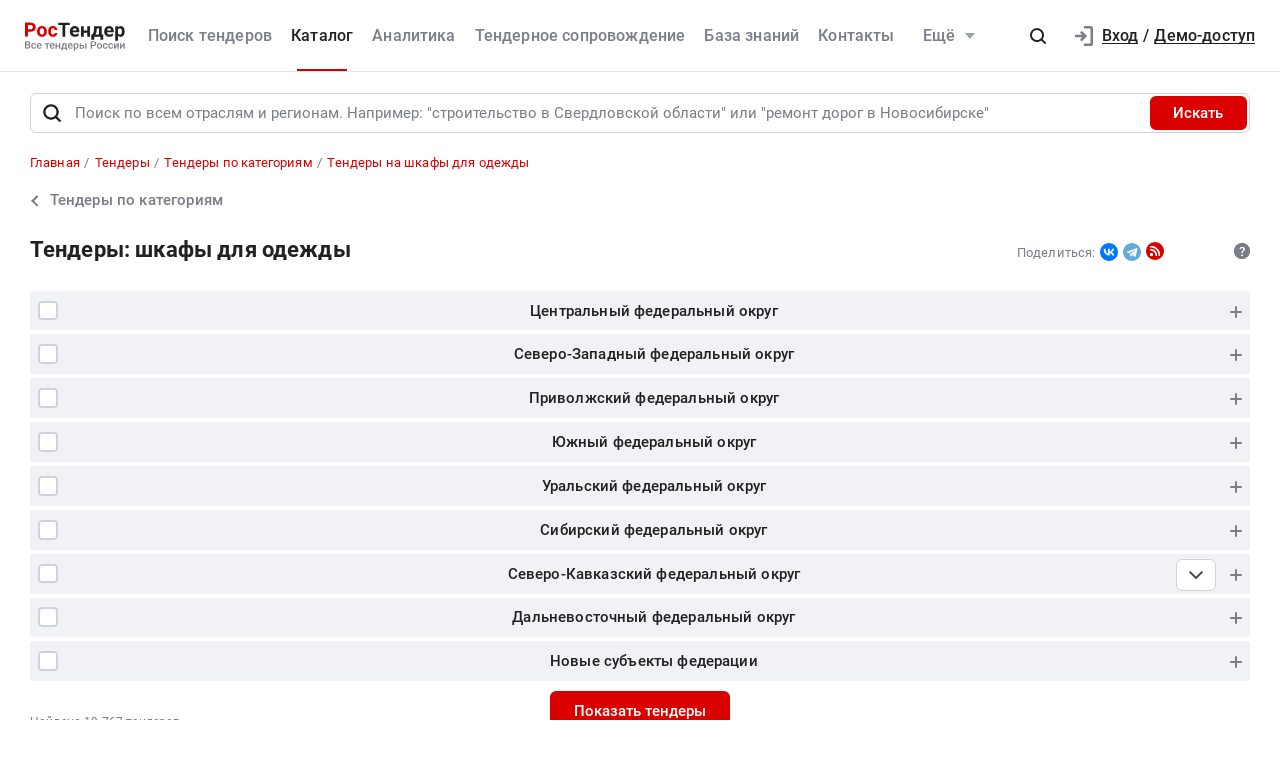

--- FILE ---
content_type: text/html; charset=UTF-8
request_url: https://rostender.info/category/tendery-shkafy-dlya-odejdy
body_size: 284611
content:
<!DOCTYPE html>
<html lang="ru-RU" class="device-desktop ios safari chrome rt">
    <head>
        <meta charset="UTF-8" />

                    <meta name="viewport" content="width=device-width">
        
                    <meta name="msapplication-TileColor" content="#fff">
        
                <meta name="theme-color" content="#ffffff">
        <meta name="msapplication-config" content="/static/xml/rt/browserconfig.xml" />
        
        <meta name="SKYPE_TOOLBAR" content="SKYPE_TOOLBAR_PARSER_COMPATIBLE" />
        <meta name="format-detection" content="telephone=no">
        <meta name="referrer" content="origin-when-cross-origin" />

        <meta property="og:locale" content="ru_RU" />
        <meta property="og:type" content="article" />
        <meta property="og:url" content="https://rostender.info/category/tendery-shkafy-dlya-odejdy" />
        <meta property="og:title" content="Тендеры на шкафы для одежды | Все тендеры России" />

                    <meta property="og:description" content="Все тендеры на шкафы для одежды - бесплатная подписка на новые закупки на почту и Телеграм." />
        
                    <meta property="og:image" content="https://rostender.info/static/img/static_pages/rt-200x200.png" />
            <meta property="og:image:width" content="200" />
            <meta property="og:image:height" content="200" />

            <link rel="search" href="https://rostender.info/opensearch.xml" title="РосТендер" type="application/opensearchdescription+xml" />
            <link rel="image_src" href="https://rostender.info/static/img/static_pages/rt-200x200.png" />

            <link rel="prefetch" as="font" crossorigin="anonymous" type="font/woff2" href="/static/fonts/Roboto-Regular.woff2">
            <link rel="prefetch" as="font" crossorigin="anonymous" type="font/woff2" href="/static/fonts/Roboto-Medium.woff2">
            <link rel="prefetch" as="font" crossorigin="anonymous" type="font/woff2" href="/static/fonts/Roboto-Bold.woff2">
            <link rel="prefetch" as="font" crossorigin="anonymous" type="font/woff2" href="/static/fonts/glyphicons-halflings-regular.woff2">
        
        <title>Тендеры на шкафы для одежды | Все тендеры России</title>

        <script type="text/javascript">
                        window.project = 1;

                        window.clientid = "2551173145e6ec13999c7f1bc5bfbc5b";

            // Формируем куку `clientid`
            if (typeof window.clientid == "string" && window.clientid.length == 32) {

                // Установим куку на пол года
                var clientIDCookieDate = new Date();
                clientIDCookieDate.setTime(clientIDCookieDate.getTime() + 15768000000);

                var clientIDCookieDomain = document.domain.split('.').slice(-2).join('.');

                document.cookie = "clientid=" + window.clientid + "; domain=."+ clientIDCookieDomain +"; expires=" + clientIDCookieDate.toGMTString() + "; path=/";
            }

            var offsetCookieDate = new Date();

                        offsetCookieDate.setTime(offsetCookieDate.getTime() + 31536000000);

                        document.cookie = "offset=" + ((new Date()).getTimezoneOffset() * 60) * (-1) + "; expires=" + offsetCookieDate.toGMTString() + "; path=/";
        </script>

        
            <script type="text/javascript">
				function forceReload(){
					if((typeof(CryptoJS.MD5)=="function") && (typeof(localStorage)=="object") && (typeof(nrm)!="undefined")){
						if(new String(nrm).toLocaleLowerCase()=="get"){
							var nowYMD=
								(new Date().getFullYear().toString())+"-"+
								((new Date().getMonth().toString().length==1)?"0"+new Date().getMonth().toString():new Date().getMonth().toString())+"-"+
								((new Date().getDate().toString().length==1)?"0"+new Date().getDate().toString():new Date().getDate().toString())
							;
							var nowHMS=
								((new Date().getHours().toString().length==1)?"0"+new Date().getHours().toString():new Date().getHours().toString())+"-"+
								((new Date().getMinutes().toString().length==1)?"0"+new Date().getMinutes().toString():new Date().getMinutes().toString())+"-"+
								((new Date().getSeconds().toString().length==1)?"0"+new Date().getSeconds().toString():new Date().getSeconds().toString())
							;
							var locHash=CryptoJS.MD5(
								window.location.toString()+"~"+nowYMD
							).toString();

							var lsh=localStorage.getItem(locHash);
							if(lsh===null){
								localStorage.setItem(locHash,nowYMD+" "+nowHMS);
								document.location.reload();
							}
						}
					}
				}

				function getReloaded(){
					if((typeof(CryptoJS.MD5)=="function") && (typeof(localStorage)=="object") && (typeof(nrm)!="undefined")){
						if(new String(nrm).toLocaleLowerCase()=="get"){
							var nowYMD=
								(new Date().getFullYear().toString())+"-"+
								((new Date().getMonth().toString().length==1)?"0"+new Date().getMonth().toString():new Date().getMonth().toString())+"-"+
								((new Date().getDate().toString().length==1)?"0"+new Date().getDate().toString():new Date().getDate().toString())
							;
							var locHash=CryptoJS.MD5(
								window.location.toString()+"~"+nowYMD
							).toString();

							return localStorage.getItem(locHash);
						}
					}
				}

                document.addEventListener("DOMContentLoaded", htmlcorruptready);

                function htmlcorruptready()
                {
                    var htmlcorrupt = false;

                    if (document.documentElement.innerHTML.match(/<\/body>/im) === null) {

                        htmlcorrupt = true;

                    } else if(document.documentElement.innerHTML.match(/<\/body>/im).length == 0) {

                        htmlcorrupt = true;
                    }

                    if (htmlcorrupt) {

                        forceReload();
                    }
                }
            </script>

            
                            <script async src="https://www.googletagmanager.com/gtag/js?id=G-J0N9RPSLL3"></script>
                <script>
                    window.dataLayer = window.dataLayer || [];
                    function gtag(){dataLayer.push(arguments);}
                    gtag('js', new Date());
                    gtag('config', 'G-J0N9RPSLL3');
                </script>

        
        
                <meta name="description" content="Все тендеры на шкафы для одежды - бесплатная подписка на новые закупки на почту и Телеграм.">
<link href="/static/img/favicon/rt/apple-touch-icon.png" rel="apple-touch-icon" sizes="180x180">
<link type="image/png" href="/static/img/favicon/rt/favicon-16x16.png" rel="icon" sizes="16x16">
<link type="image/png" href="/static/img/favicon/rt/favicon-32x32.png" rel="icon" sizes="32x32">
<link href="/static/manifest/rt/site.webmanifest" rel="manifest" crossorigin="use-credentials">
<link type="image/svg+xml" href="/static/img/favicon/rt/favicon-120x120.svg" rel="icon" sizes="120x120">
<link href="/static/img/favicon/rt/safari-pinned-tab.svg" rel="mask-icon" color="#db0000">
<link href="https://rostender.info/category/tendery-shkafy-dlya-odejdy" rel="canonical">
<link type="font/woff2" href="/static/a2ed36b8//fonts/fontawesome-webfont.woff2" rel="prefetch" as="font" crossorigin="anonymous">
<link href="/static/bd928bf3/css/bootstrap.css" rel="stylesheet">
<link href="/static/cd5b0e09/libraries/lineclamp/rt/lineclamp.min.css" rel="stylesheet">
<link href="/static/7b0f900/less/rt/main.min.css" rel="stylesheet">
<link href="/static/371865da/less/rt/social.min.css" rel="stylesheet">
<link href="/static/cd5b0e09/libraries/nanoscroller/rt/nanoscroller.min.css" rel="stylesheet">
<link href="/static/9e2fcb98/less/rt/branch-select-list.min.css" rel="stylesheet">
<link href="/static/bfbcc2c0/less/rt/customLinkPager.min.css" rel="stylesheet">
<link href="/static/cd5b0e09/less/rt/fonts.min.css" rel="stylesheet">
<link href="/static/cd5b0e09/less/rt/bootstrap3/bs3.min.css" rel="stylesheet">
<link href="/static/cd5b0e09/less/site/rt/error.min.css" rel="stylesheet">
<link href="/static/cd5b0e09/libraries/collapsible/rt/collapsible.min.css" rel="stylesheet">
<link href="/static/cd5b0e09/less/rt/rostender-tooltips.min.css" rel="stylesheet">
<link href="/static/cd5b0e09/less/rt/legacy.min.css" rel="stylesheet">
<link href="/static/cd5b0e09/less/rt/media.min.css" rel="stylesheet">
<link href="/static/cd5b0e09/less/rt/s_v2.min.css" rel="stylesheet">
<link href="/static/cd5b0e09/less/rt/main.min.css" rel="stylesheet">
<link href="/static/97f6290/less/rt/header.min.css" rel="stylesheet">
<link href="/static/d1210743/less/rt/input-search.min.css" rel="stylesheet">
<link href="/static/11ce870d/less/rt/footer.min.css" rel="stylesheet">
        <style>
    .icon:after,.sprite-checkbox input+label:after,.sprite-pseudo:after,.icon:before,.sprite-pseudo:before{background-image:url('/static/cd5b0e09/img/sprite_rt.svg')}.ui-icon,.ui-widget-content .ui-icon{background-image:url("/static/cd5b0e09/img/ui-icons_cc0000_256x240.png")}.ui-widget-header .ui-icon{background-image:url("/static/cd5b0e09/img/ui-icons_ffffff_256x240.png")}.ui-state-default .ui-icon{background-image:url("/static/cd5b0e09/img/ui-icons_cc0000_256x240.png")}.ui-state-hover .ui-icon,.ui-state-focus .ui-icon{background-image:url("/static/cd5b0e09/img/ui-icons_cc0000_256x240.png")}.ui-state-active .ui-icon{background-image:url("/static/cd5b0e09/img/ui-icons_cc0000_256x240.png")}.ui-state-highlight .ui-icon{background-image:url("/static/cd5b0e09/img/ui-icons_004276_256x240.png")}.ui-state-error .ui-icon,.ui-state-error-text .ui-icon{background-image:url("/static/cd5b0e09/img/ui-icons_cc0000_256x240.png")}.ui-widget-overlay{background:#a6a6a6 url("/static/cd5b0e09/img/ui-bg_dots-small_65_a6a6a6_2x2.png") 50% 50% repeat}.ui-widget-shadow{background:#333 url("/static/cd5b0e09/img/ui-bg_flat_0_333333_40x100.png") 50% 50% repeat-x}.ui-dialog-titlebar-close:after{background-image:url('/static/cd5b0e09/img/icons/ui-icons_cd0a0a_256x240.png')}.ui-state-highlight,.ui-widget-content .ui-state-highlight,.ui-widget-header .ui-state-highlight{background:#fbf8ee url("/static/cd5b0e09/img/ui-bg_glass_55_fbf8ee_1x400.png") 50% 50% repeat-x}.ui-state-error,.ui-widget-content .ui-state-error,.ui-widget-header .ui-state-error{background:#f3d8d8 url("/static/cd5b0e09/img/ui-bg_diagonals-thick_75_f3d8d8_40x40.png") 50% 50% repeat}#profile-mailing-form .mail-groups .ms-container,#tariff-block .mail-groups .ms-container{background:url('/static/cd5b0e09/img/switch.png') no-repeat 50% 50%}.ui-state-active,.ui-widget-content .ui-state-active,.ui-widget-header .ui-state-active{background:#fff url("/static/cd5b0e09/img/ui-bg_flat_65_ffffff_40x100.png") 50% 50% repeat-x}.tender-header-socials-block .b-share-icon_vkontakte{background:#4a76a8 url('/static/cd5b0e09/img/icons/vk-logo.svg') no-repeat center}.tender-header-socials-block .b-share-icon_custom{background:#4a76a8 url('/static/cd5b0e09/img/icons/vk-logo.svg') no-repeat center}.tender-header-socials-block .b-share-icon_twitter{background:#46abe1 url('/static/cd5b0e09/img/icons/twitter-logo.svg') no-repeat center}.tender-header-socials-block .b-share-icon_facebook{background:#4a76a8 url('/static/cd5b0e09/img/icons/fb-logo.png') no-repeat center}.kv-plugin-loading{background:transparent url(/static/cd5b0e09/img/loading-plugin.gif) center left no-repeat}.kv-center-loading{background:transparent url("/static/cd5b0e09/img/loading-plugin.gif") center center no-repeat}
</style>

            </head>
    <body class="tenders-page scrolled-bottom">

        
        
        
            
            <main class="wrapper">
                <div id="content" class="container ">
                    <div class="content">

                        <header>

    
    <div class="header header--rt header--notLogged ">

        <div class="header__burger">
            <div class="header__burger-item n1"></div>
            <div class="header__burger-item n2"></div>
            <div class="header__burger-item n3"></div>
        </div>

        <div class="header__logo-container">
            
<div class="header-logo" itemscope itemtype="http://schema.org/WPHeader">
    <a href="/" class="PFBeauSansPro" itemprop="text"  title="РосТендер — Все тендеры России" >
        <img src="/static/cd5b0e09/img/logo/RostenderLogo.svg" class="header-logo__img" alt="РосТендер - Все тендеры России">
    </a>
</div>        </div>

        <div class="header__menu-container">
            <form id="fullSearchFormheader" action="/search/tenders" method="post">
<input type="hidden" name="_csrf-frontend" value="qgRo0dyBW3fcBUsSTsCwSrClzuXwxftkkUy6S46xjGeYS1-7tqwSFoNVDWI6hfsk5cqWusmss0mjA4xzz4H_Dw=="><div class="header-search-form header-search-form--header">

    
        <div class="hoveredPopupTooltip" data-tippy-placement="bottom" data-tippy-delay="200"
             data-template="searchTemplateheader">
        <div class="hoveredPopupBlock" id="searchTemplateheader"><p><b>Строка поиска позволяет искать тендеры:</p></b>
<ul><li>по&nbsp;ИНН и&nbsp;наименованию заказчика, например, «Аэрофлот»</li> <li>по&nbsp;месту поставки, например, «Новосибирск»</li> <li>по&nbsp;предмету тендера, например, «погружной насос», «строительство Владивосток»</li> <li>по&nbsp;ОКПД2 или&nbsp;КТРУ, например, «20.59.43»</li> <li>по&nbsp;номеру тендера с&nbsp;нашего сайта или с&nbsp;ЕИС</li></ul> <p>Важно! Если указать несколько ключевых слов, то&nbsp;в&nbsp;результаты поиска не&nbsp;войдут тендеры, которые содержат только одно ключевое слово.</p> <p>Для создания сложных поисковых запросов с&nbsp;несколькими ключевыми словами и&nbsp;словами-исключениями воспользуйтесь расширенным поиском.</p></div>

    
        
        <input type="hidden" name="open_data" value="1">        <input type="hidden" name="path" value="/extsearch">        <input type="hidden" id="commonsearchform-mode" name="mode" value="simple">
        
<div class="inputSearch " id="">

    
        
        
        <div class="input-group input-group--search input-group--search-modern input-group--withTextBtn field-commonsearchform-kwd required">
<input type="search" id="commonsearchform-kwd" class="search form-control" name="keywords" placeholder="Поиск по всем отраслям и регионам. Например: &quot;строительство в Свердловской области&quot; или &quot;ремонт дорог в Новосибирске&quot;" aria-required="true"><div class="hint-block">
             <span class="input-group-btn">
               <button class="btn btn-danger btn-danger--modern" onclick="" type="button">Искать</button>
             <button class="btn btn-delete btn-delete--modern hidden" type="button"><span class="fa-remove">
    <svg xmlns="http://www.w3.org/2000/svg" fill="none" class="svg-delete svg" viewBox="0 0 14 16"><path fill="#7B7D87" d="M12 6a1 1 0 0 1 1 1v6a3 3 0 0 1-3 3H4a3 3 0 0 1-3-3V7a1 1 0 0 1 1-1h10Zm-1 2H3v5a1 1 0 0 0 1 1h6a1 1 0 0 0 1-1V8ZM4 1a1 1 0 0 1 1-1h4a1 1 0 0 1 1 1v1h3a1 1 0 0 1 0 2H1a1 1 0 0 1 0-2h3V1Z" class="fill"/></svg>
</span></button>
             <button aria-label="Поиск" class="btn btn-search btn-search--modern" type="submit"><span class="fa-search"><svg xmlns="http://www.w3.org/2000/svg" fill="none" class="svg-search svg" viewBox="0 0 20 20"><path fill="#212121" fill-rule="evenodd" d="M9 2a7 7 0 0 1 5.6 11.2l.05.04.06.05 3 3a1 1 0 0 1-1.32 1.5l-.1-.08-3-3a1 1 0 0 1-.1-.11A7 7 0 1 1 9 2Zm0 2a5 5 0 1 0 0 10A5 5 0 0 0 9 4Z" clip-rule="evenodd"/></svg></span></button>
              <button class="btn btn-cancel btn-cancel--modern search-cancel" type="button"><span class=""><svg xmlns="http://www.w3.org/2000/svg" fill="none" class="svg-remove svg" viewBox="0 0 20 20"><path d="M13.7 12.3a1 1 0 1 1-1.4 1.4L10 11.42l-2.3 2.3a1 1 0 0 1-1.4 0 1 1 0 0 1 0-1.42L8.58 10l-2.3-2.3a1 1 0 1 1 1.42-1.4L10 8.58l2.3-2.3a1 1 0 1 1 1.4 1.42L11.42 10l2.3 2.3ZM10 2a8 8 0 1 0 0 16 8 8 0 0 0 0-16Z"/></svg></span></button>
             </span>
             </div>
</div>
    
</div>

        </div>

    
</div>


</form>            <nav class="navbar" role="navigation">

	<ul id="main-menu-collapse" class="menu no-select" itemtype="http://schema.org/SiteNavigationElement" itemscope="itemscope"><li class="menu-item" style=""><a class='menu-item__text' href="/extsearch" itemprop="url" title="Поиск тендеров">Поиск тендеров</a></li>
<li class="menu-item current" style=""><a class='menu-item__text' href="/tender" itemprop="url" title="Каталог">Каталог</a></li>
<li class="menu-item" style=""><a class='menu-item__text' href="/analytics" itemprop="url" title="Аналитика">Аналитика</a></li>
<li class="menu-item" style=""><a class='menu-item__text' href="/assist" itemprop="url" title="Тендерное сопровождение">Тендерное сопровождение</a></li>
<li class="menu-item" style=""><a class='menu-item__text' href="/articles" itemprop="url" title="База знаний">База знаний</a></li>
<li class="menu-item" style=""><a class='menu-item__text' href="/contacts" itemprop="url" title="Контакты">Контакты</a></li>
<li class="menu-item"><a class="menu-item__text menu-item__text--short" href="/news" itemprop="url" title="Новости">Новости</a></li>
<li class="menu-item" style=""><a class="menu-item__text menu-item__text--short" href="/announce" itemprop="url" title="Разместить тендер">Разместить тендер</a></li>
<li class="menu-item" style=""><a class="menu-item__text menu-item__text--short" href="/eds" itemprop="url" title="Электронная подпись">Электронная подпись</a></li>
<li id="menuSubitemMore" class="menu-item menu-item--more"><div class="menu-item__text">Ещё<div class="header-login__triangle"></div></div><div class="menu-item__icon"></div><ul class="menu__sublist" itemtype="http://schema.org/SiteNavigationElement" itemscope="itemscope"><li class="menu__subitem"><a class="menu-item__text menu-item__text--short" href="/news" itemprop="url" title="Новости">Новости</a></li>
<li class="menu__subitem" style=""><a class="menu-item__text menu-item__text--short" href="/announce" itemprop="url" title="Разместить тендер">Разместить тендер</a></li>
<li class="menu__subitem" style=""><a class="menu-item__text menu-item__text--short" href="/eds" itemprop="url" title="Электронная подпись">Электронная подпись</a></li></ul></li></ul>
</nav>        </div>

                    <div class="header__profile-container header__profile-container--overlay"></div>
        
        <div class="header__profile-container header__profile-container--notLogged">

            
                <div class="header-search">
                    <div class="icon-search--black sprite-pseudo" role="button" aria-label="Поиск по тендерам"></div>
                </div>

            
            
                
<div class="header-login header-loginform  ">

    
        <div class="header-login__wrapper header-login__wrapper--logout">
            <a href="/login?returl=%2Fcategory%2Ftendery-shkafy-dlya-odejdy" class="header-login__icon header-login__icon--sigin icon-signin"></a>
            <div class="header-login__link">
                <a href="/login?returl=%2Fcategory%2Ftendery-shkafy-dlya-odejdy" class="header-login__signin">
                    <i class="header-login__icon-signin icon-signin mr-2"></i><span>Вход</span>
                </a>

                <span class="header-login__sep px-2">/</span>

                <a href="/registration?returl=%2Fcategory%2Ftendery-shkafy-dlya-odejdy">
                    <span>Демо-доступ</span>
                </a>
            </div>

            <a class="div100 header-login__icon-link" href="/login?returl=%2Fcategory%2Ftendery-shkafy-dlya-odejdy"></a>

            
        </div>

    
</div>


                
        </div>

    </div>
</header>


<aside class="menu-mobile" style="visibility: hidden">

    <div class="menu-mobile__head"><span class="header-menu-mobile__title">Меню</span></div>

	
    <div class="menu-mobile__close"><div class="menu-mobile__close-tap"></div></div>

    <div class="menu-mobile__profile">

		
			
<div class="header-login header-loginform  ">

    
        <div class="header-login__wrapper header-login__wrapper--logout">
            <a href="/login?returl=%2Fcategory%2Ftendery-shkafy-dlya-odejdy" class="header-login__icon header-login__icon--sigin icon-signin"></a>
            <div class="header-login__link">
                <a href="/login?returl=%2Fcategory%2Ftendery-shkafy-dlya-odejdy" class="header-login__signin">
                    <i class="header-login__icon-signin icon-signin mr-2"></i><span>Вход</span>
                </a>

                <span class="header-login__sep px-2">/</span>

                <a href="/registration?returl=%2Fcategory%2Ftendery-shkafy-dlya-odejdy">
                    <span>Демо-доступ</span>
                </a>
            </div>

            <a class="div100 header-login__icon-link" href="/login?returl=%2Fcategory%2Ftendery-shkafy-dlya-odejdy"></a>

            
        </div>

    
</div>


		
    </div>

    <div class="menu-mobile__list">
		<nav class="navbar" role="navigation">

	<ul id="main-menu-collapse" class="menu no-select" itemtype="http://schema.org/SiteNavigationElement" itemscope="itemscope"><li class="menu-item" style=""><a class='menu-item__text' href="/extsearch" itemprop="url" title="Поиск тендеров">Поиск тендеров</a></li>
<li class="menu-item current" style=""><a class='menu-item__text' href="/tender" itemprop="url" title="Каталог">Каталог</a></li>
<li class="menu-item" style=""><a class='menu-item__text' href="/analytics" itemprop="url" title="Аналитика">Аналитика</a></li>
<li class="menu-item" style=""><a class='menu-item__text' href="/assist" itemprop="url" title="Тендерное сопровождение">Тендерное сопровождение</a></li>
<li class="menu-item" style=""><a class='menu-item__text' href="/articles" itemprop="url" title="База знаний">База знаний</a></li>
<li class="menu-item" style=""><a class='menu-item__text' href="/contacts" itemprop="url" title="Контакты">Контакты</a></li>
<li class="menu-item"><a class="menu-item__text menu-item__text--short" href="/news" itemprop="url" title="Новости">Новости</a></li>
<li class="menu-item" style=""><a class="menu-item__text menu-item__text--short" href="/announce" itemprop="url" title="Разместить тендер">Разместить тендер</a></li>
<li class="menu-item" style=""><a class="menu-item__text menu-item__text--short" href="/eds" itemprop="url" title="Электронная подпись">Электронная подпись</a></li>
<li id="menuSubitemMore" class="menu-item menu-item--more"><div class="menu-item__text">Ещё<div class="header-login__triangle"></div></div><div class="menu-item__icon"></div><ul class="menu__sublist" itemtype="http://schema.org/SiteNavigationElement" itemscope="itemscope"><li class="menu__subitem"><a class="menu-item__text menu-item__text--short" href="/news" itemprop="url" title="Новости">Новости</a></li>
<li class="menu__subitem" style=""><a class="menu-item__text menu-item__text--short" href="/announce" itemprop="url" title="Разместить тендер">Разместить тендер</a></li>
<li class="menu__subitem" style=""><a class="menu-item__text menu-item__text--short" href="/eds" itemprop="url" title="Электронная подпись">Электронная подпись</a></li></ul></li></ul>
</nav>    </div>

    <div class="flex-grow" style="flex-grow: 30"></div>

    <div class="menu-mobile__footer">

        <a class="menu-mobile__phone" href="tel:88005556956"><span>8-800-555-69-56</span></a>

    </div>

</aside>

<div class="menu-mobile-overlay"></div>


    <form id="fullSearchFormdefault" action="/search/tenders" method="post">
<input type="hidden" name="_csrf-frontend" value="qgRo0dyBW3fcBUsSTsCwSrClzuXwxftkkUy6S46xjGeYS1-7tqwSFoNVDWI6hfsk5cqWusmss0mjA4xzz4H_Dw=="><div class="header-search-form header-search-form--default">

    
        <div class="hoveredPopupTooltip" data-tippy-placement="bottom" data-tippy-delay="200"
             data-template="searchTemplatedefault">
        <div class="hoveredPopupBlock" id="searchTemplatedefault"><p><b>Строка поиска позволяет искать тендеры:</p></b>
<ul><li>по&nbsp;ИНН и&nbsp;наименованию заказчика, например, «Аэрофлот»</li> <li>по&nbsp;месту поставки, например, «Новосибирск»</li> <li>по&nbsp;предмету тендера, например, «погружной насос», «строительство Владивосток»</li> <li>по&nbsp;ОКПД2 или&nbsp;КТРУ, например, «20.59.43»</li> <li>по&nbsp;номеру тендера с&nbsp;нашего сайта или с&nbsp;ЕИС</li></ul> <p>Важно! Если указать несколько ключевых слов, то&nbsp;в&nbsp;результаты поиска не&nbsp;войдут тендеры, которые содержат только одно ключевое слово.</p> <p>Для создания сложных поисковых запросов с&nbsp;несколькими ключевыми словами и&nbsp;словами-исключениями воспользуйтесь расширенным поиском.</p></div>

    
        
        <input type="hidden" name="open_data" value="1">        <input type="hidden" name="path" value="/extsearch">        <input type="hidden" id="commonsearchform-mode" name="mode" value="simple">
        
<div class="inputSearch " id="headerBottomSearchForm">

    
        
        
        <div class="input-group input-group--search input-group--search-modern input-group--withTextBtn field-commonsearchform-kwd required">
<input type="search" id="commonsearchform-kwd" class="search form-control" name="keywords" placeholder="Поиск по всем отраслям и регионам. Например: &quot;строительство в Свердловской области&quot; или &quot;ремонт дорог в Новосибирске&quot;" aria-required="true"><div class="hint-block">
             <span class="input-group-btn">
               <button class="btn btn-danger btn-danger--modern" onclick="" type="button">Искать</button>
             <button class="btn btn-delete btn-delete--modern hidden" type="button"><span class="fa-remove">
    <svg xmlns="http://www.w3.org/2000/svg" fill="none" class="svg-delete svg" viewBox="0 0 14 16"><path fill="#7B7D87" d="M12 6a1 1 0 0 1 1 1v6a3 3 0 0 1-3 3H4a3 3 0 0 1-3-3V7a1 1 0 0 1 1-1h10Zm-1 2H3v5a1 1 0 0 0 1 1h6a1 1 0 0 0 1-1V8ZM4 1a1 1 0 0 1 1-1h4a1 1 0 0 1 1 1v1h3a1 1 0 0 1 0 2H1a1 1 0 0 1 0-2h3V1Z" class="fill"/></svg>
</span></button>
             <button aria-label="Поиск" class="btn btn-search btn-search--modern" type="submit"><span class="fa-search"><svg xmlns="http://www.w3.org/2000/svg" fill="none" class="svg-search svg" viewBox="0 0 20 20"><path fill="#212121" fill-rule="evenodd" d="M9 2a7 7 0 0 1 5.6 11.2l.05.04.06.05 3 3a1 1 0 0 1-1.32 1.5l-.1-.08-3-3a1 1 0 0 1-.1-.11A7 7 0 1 1 9 2Zm0 2a5 5 0 1 0 0 10A5 5 0 0 0 9 4Z" clip-rule="evenodd"/></svg></span></button>
             
             </span>
             </div>
</div>
    
</div>

        </div>

    
</div>


</form>

                        

    <div class="breadcrumb-block">
        <ol class="breadcrumb" itemscope="itemscope" itemtype="https://schema.org/BreadcrumbList">

            
                <li  itemprop="itemListElement" itemscope="itemscope" itemtype="https://schema.org/ListItem">
                    
                    <a href="/" itemprop="item"><span itemprop="name">Главная</span></a>
                    <meta itemprop="position" content="1" />
                </li>

            
                <li  itemprop="itemListElement" itemscope="itemscope" itemtype="https://schema.org/ListItem">
                    
                    <a href="/tender" itemprop="item"><span itemprop="name">Тендеры</span></a>
                    <meta itemprop="position" content="2" />
                </li>

            
                <li  itemprop="itemListElement" itemscope="itemscope" itemtype="https://schema.org/ListItem">
                    
                    <a href="/category" itemprop="item"><span itemprop="name">Тендеры по категориям</span></a>
                    <meta itemprop="position" content="3" />
                </li>

            
                <li  itemprop="itemListElement" itemscope="itemscope" itemtype="https://schema.org/ListItem">
                    
                    <a href="/category/tendery-shkafy-dlya-odejdy" itemprop="item"><span itemprop="name">Тендеры на шкафы для одежды</span></a>
                    <meta itemprop="position" content="4" />
                </li>

            
        </ol>
    </div>

    

    <a class="panel-back panel-back--desktop mb-3 pb-3" href="/category">
        <div class="panel-back__url panel-back__url--left mr-3 pl-2">
            <div class="icon-arrow-right "></div>
        </div>
        <div class="panel-back__label h5 m-0 p-0"><span>Тендеры по&nbsp;категориям</span></div>
    </a>


<div class="category-title-block">
    <h1 class="category-title h3">Тендеры: шкафы для одежды</h1>
    
    <div class="tender-header-socials-block">
        <span class="tender-header-socials-block__text">Поделиться:</span>
        <div class="ya-share2 ya-share2_inited" data-size="s" data-curtain data-shape="round" data-services="">
            <div class="ya-share2__container ya-share2__container_size_s ya-share2__container_color-scheme_normal ya-share2__container_shape_round">
                <ul class="ya-share2__list ya-share2__list_direction_horizontal">
                                            <li class="ya-share2__item ya-share2__item_service_vkontakte">
                            <a class="ya-share2__link"
                               onclick="ym(13008445,'reachGoal','shareinVK');window.open(this.href,this.target,'width= 500,height=600,scrollbars=1,top=150,left='+(window.screen.width/2-250));return false;"
                               href="https://vk.com/share.php?url=https%3A%2F%2Frostender.info%2Fcategory%2Ftendery-shkafy-dlya-odejdy&title=%D0%A2%D0%B5%D0%BD%D0%B4%D0%B5%D1%80%D1%8B+%D0%BD%D0%B0+%D1%88%D0%BA%D0%B0%D1%84%D1%8B+%D0%B4%D0%BB%D1%8F+%D0%BE%D0%B4%D0%B5%D0%B6%D0%B4%D1%8B+%7C+%D0%92%D1%81%D0%B5+%D1%82%D0%B5%D0%BD%D0%B4%D0%B5%D1%80%D1%8B+%D0%A0%D0%BE%D1%81%D1%81%D0%B8%D0%B8&utm_source=share2"
                               rel="nofollow noopener"
                               target="_blank" title="ВКонтакте"><span class="ya-share2__badge">
                                    <span class="ya-share2__icon"></span></span>
                                <span class="ya-share2__title">ВКонтакте</span></a>
                        </li>
                                            <li class="ya-share2__item ya-share2__item_service_telegram">
                            <a class="ya-share2__link"
                               onclick="ym(13008445,'reachGoal','shareinTG');window.open(this.href,this.target,'width= 500,height=600,scrollbars=1,top=150,left='+(window.screen.width/2-250));return false;"
                               href="https://t.me/share/url?url=https%3A%2F%2Frostender.info%2Fcategory%2Ftendery-shkafy-dlya-odejdy&text=%D0%A2%D0%B5%D0%BD%D0%B4%D0%B5%D1%80%D1%8B+%D0%BD%D0%B0+%D1%88%D0%BA%D0%B0%D1%84%D1%8B+%D0%B4%D0%BB%D1%8F+%D0%BE%D0%B4%D0%B5%D0%B6%D0%B4%D1%8B+%7C+%D0%92%D1%81%D0%B5+%D1%82%D0%B5%D0%BD%D0%B4%D0%B5%D1%80%D1%8B+%D0%A0%D0%BE%D1%81%D1%81%D0%B8%D0%B8&utm_source=share2"
                               rel="nofollow noopener"
                               target="_blank" title="Telegram"><span class="ya-share2__badge">
                                    <span class="ya-share2__icon"></span></span>
                                <span class="ya-share2__title">Telegram</span></a>
                        </li>
                                    </ul>
            </div>
        </div>

        <a rel="nofollow" class="icon-rss"  title="RSS - Тендеры на шкафы для одежды" target="_blank" href="/rss-category-2734.xml"><span class="icon-rss__badge"><span class="icon-rss__icon"></span></span></a>
                        <div class="flex-grow"></div>
                        <div class="tooltip-favorites">
                            <span class="hoveredPopupTooltip" data-template="popupHelp" data-tippy-placement="bottom">


    <div class="icon-question"><div class="icon-question-static"></div></div>
</span>
                            <div id="popupHelp" class="hoveredPopupBlock">Мы отслеживаем все площадки где публикуются тендеры на шкафы для одежды. Тщательно классифицируем закупки по регионам и отраслям + ежедневно бесплатно рассылаем по электронной почте. Возможно, это будет интересно и вашим друзьям - поделитесь ссылкой на эту страницу через социальные сети.</div>
                        </div>
                        </div>

    
</div>



    



            <div id="regionList" class="row ">

                <div class="col-12 ">

                    <form action="" id="regionSelectForm" method="get">
                        <input type="hidden" name="active_filter" value="1">

                        <div class="regions-list row">

                            
                                <div class="col-12 regions-list__col">

                                    
<div class="panel-group tree-menu-panel tree-menu-panel--list  desktop tree-menu-panel--tenderList"
     id="w0">

	
    <div class="panel panel-default">
		            <div class="panel-heading">
                <a data-toggle="collapse"
                   aria-expanded="false"
                   class="panel-heading__text collapsed panel-heading__text--collapsed"
                   href="#collapsew0">
                    <span class="glyphicon float-right glyphicon-chevron-down"></span>
					<div class="heading checkbox-control"><span  onclick="BranchSelectList.addList(event)" class=" sprite-pseudo  checkbox checkbox--unchecked fo-check hoveredTooltips" ></span><span  style="display:none" class=" sprite-pseudo checkbox checkbox--check fo-check" onclick="BranchSelectList.removeList(event)"></span>
<div class="header-text" data-id=""
onclick=""
><div class="header-text__title">Центральный федеральный округ</div> <div class="header-text__stat hidden "><span>Выбрано </span><span class="header-text__chose">0</span> из <span class="header-text__total">18</span></div></div></div>                </a>
            </div>
		
        <div class="panel-collapse collapse" id="collapsew0">
            <div class="panel-body ">

				                    <div class="classifier-item__link-wrap">
                    <a class="checkbox-control classifier-item__link  "
                       data-id="33"
                       data-parent="" onclick>
																				<span    onclick="BranchSelectList.addList(event)" class="icon checkbox--unchecked region-check hoveredTooltips checkbox"></span>																				<span style="display:none" onclick="BranchSelectList.removeList(event)" class="icon checkbox--check region-check checkbox"></span>																				<input type="checkbox" hidden  name="kladr33">						                        <text class="classifier-item__name ">Белгородская область</text>
                    </a>
                  </div>
				                    <div class="classifier-item__link-wrap">
                    <a class="checkbox-control classifier-item__link  "
                       data-id="34"
                       data-parent="" onclick>
																				<span    onclick="BranchSelectList.addList(event)" class="icon checkbox--unchecked region-check hoveredTooltips checkbox"></span>																				<span style="display:none" onclick="BranchSelectList.removeList(event)" class="icon checkbox--check region-check checkbox"></span>																				<input type="checkbox" hidden  name="kladr34">						                        <text class="classifier-item__name ">Брянская область</text>
                    </a>
                  </div>
				                    <div class="classifier-item__link-wrap">
                    <a class="checkbox-control classifier-item__link  "
                       data-id="35"
                       data-parent="" onclick>
																				<span    onclick="BranchSelectList.addList(event)" class="icon checkbox--unchecked region-check hoveredTooltips checkbox"></span>																				<span style="display:none" onclick="BranchSelectList.removeList(event)" class="icon checkbox--check region-check checkbox"></span>																				<input type="checkbox" hidden  name="kladr35">						                        <text class="classifier-item__name ">Владимирская область</text>
                    </a>
                  </div>
				                    <div class="classifier-item__link-wrap">
                    <a class="checkbox-control classifier-item__link  "
                       data-id="38"
                       data-parent="" onclick>
																				<span    onclick="BranchSelectList.addList(event)" class="icon checkbox--unchecked region-check hoveredTooltips checkbox"></span>																				<span style="display:none" onclick="BranchSelectList.removeList(event)" class="icon checkbox--check region-check checkbox"></span>																				<input type="checkbox" hidden  name="kladr38">						                        <text class="classifier-item__name ">Воронежская область</text>
                    </a>
                  </div>
				                    <div class="classifier-item__link-wrap">
                    <a class="checkbox-control classifier-item__link  "
                       data-id="39"
                       data-parent="" onclick>
																				<span    onclick="BranchSelectList.addList(event)" class="icon checkbox--unchecked region-check hoveredTooltips checkbox"></span>																				<span style="display:none" onclick="BranchSelectList.removeList(event)" class="icon checkbox--check region-check checkbox"></span>																				<input type="checkbox" hidden  name="kladr39">						                        <text class="classifier-item__name ">Ивановская область</text>
                    </a>
                  </div>
				                    <div class="classifier-item__link-wrap">
                    <a class="checkbox-control classifier-item__link  "
                       data-id="42"
                       data-parent="" onclick>
																				<span    onclick="BranchSelectList.addList(event)" class="icon checkbox--unchecked region-check hoveredTooltips checkbox"></span>																				<span style="display:none" onclick="BranchSelectList.removeList(event)" class="icon checkbox--check region-check checkbox"></span>																				<input type="checkbox" hidden  name="kladr42">						                        <text class="classifier-item__name ">Калужская область</text>
                    </a>
                  </div>
				                    <div class="classifier-item__link-wrap">
                    <a class="checkbox-control classifier-item__link  "
                       data-id="46"
                       data-parent="" onclick>
																				<span    onclick="BranchSelectList.addList(event)" class="icon checkbox--unchecked region-check hoveredTooltips checkbox"></span>																				<span style="display:none" onclick="BranchSelectList.removeList(event)" class="icon checkbox--check region-check checkbox"></span>																				<input type="checkbox" hidden  name="kladr46">						                        <text class="classifier-item__name ">Костромская область</text>
                    </a>
                  </div>
				                    <div class="classifier-item__link-wrap">
                    <a class="checkbox-control classifier-item__link  "
                       data-id="48"
                       data-parent="" onclick>
																				<span    onclick="BranchSelectList.addList(event)" class="icon checkbox--unchecked region-check hoveredTooltips checkbox"></span>																				<span style="display:none" onclick="BranchSelectList.removeList(event)" class="icon checkbox--check region-check checkbox"></span>																				<input type="checkbox" hidden  name="kladr48">						                        <text class="classifier-item__name ">Курская область</text>
                    </a>
                  </div>
				                    <div class="classifier-item__link-wrap">
                    <a class="checkbox-control classifier-item__link  "
                       data-id="50"
                       data-parent="" onclick>
																				<span    onclick="BranchSelectList.addList(event)" class="icon checkbox--unchecked region-check hoveredTooltips checkbox"></span>																				<span style="display:none" onclick="BranchSelectList.removeList(event)" class="icon checkbox--check region-check checkbox"></span>																				<input type="checkbox" hidden  name="kladr50">						                        <text class="classifier-item__name ">Липецкая область</text>
                    </a>
                  </div>
				                    <div class="classifier-item__link-wrap">
                    <a class="checkbox-control classifier-item__link  "
                       data-id="182394"
                       data-parent="" onclick>
																				<span    onclick="BranchSelectList.addList(event)" class="icon checkbox--unchecked region-check hoveredTooltips checkbox"></span>																				<span style="display:none" onclick="BranchSelectList.removeList(event)" class="icon checkbox--check region-check checkbox"></span>																				<input type="checkbox" hidden  name="kladr182394">						                        <text class="classifier-item__name ">Москва город</text>
                    </a>
                  </div>
				                    <div class="classifier-item__link-wrap">
                    <a class="checkbox-control classifier-item__link  "
                       data-id="52"
                       data-parent="" onclick>
																				<span    onclick="BranchSelectList.addList(event)" class="icon checkbox--unchecked region-check hoveredTooltips checkbox"></span>																				<span style="display:none" onclick="BranchSelectList.removeList(event)" class="icon checkbox--check region-check checkbox"></span>																				<input type="checkbox" hidden  name="kladr52">						                        <text class="classifier-item__name ">Московская область</text>
                    </a>
                  </div>
				                    <div class="classifier-item__link-wrap">
                    <a class="checkbox-control classifier-item__link  "
                       data-id="58"
                       data-parent="" onclick>
																				<span    onclick="BranchSelectList.addList(event)" class="icon checkbox--unchecked region-check hoveredTooltips checkbox"></span>																				<span style="display:none" onclick="BranchSelectList.removeList(event)" class="icon checkbox--check region-check checkbox"></span>																				<input type="checkbox" hidden  name="kladr58">						                        <text class="classifier-item__name ">Орловская область</text>
                    </a>
                  </div>
				                    <div class="classifier-item__link-wrap">
                    <a class="checkbox-control classifier-item__link  "
                       data-id="63"
                       data-parent="" onclick>
																				<span    onclick="BranchSelectList.addList(event)" class="icon checkbox--unchecked region-check hoveredTooltips checkbox"></span>																				<span style="display:none" onclick="BranchSelectList.removeList(event)" class="icon checkbox--check region-check checkbox"></span>																				<input type="checkbox" hidden  name="kladr63">						                        <text class="classifier-item__name ">Рязанская область</text>
                    </a>
                  </div>
				                    <div class="classifier-item__link-wrap">
                    <a class="checkbox-control classifier-item__link  "
                       data-id="67"
                       data-parent="" onclick>
																				<span    onclick="BranchSelectList.addList(event)" class="icon checkbox--unchecked region-check hoveredTooltips checkbox"></span>																				<span style="display:none" onclick="BranchSelectList.removeList(event)" class="icon checkbox--check region-check checkbox"></span>																				<input type="checkbox" hidden  name="kladr67">						                        <text class="classifier-item__name ">Смоленская область</text>
                    </a>
                  </div>
				                    <div class="classifier-item__link-wrap">
                    <a class="checkbox-control classifier-item__link  "
                       data-id="68"
                       data-parent="" onclick>
																				<span    onclick="BranchSelectList.addList(event)" class="icon checkbox--unchecked region-check hoveredTooltips checkbox"></span>																				<span style="display:none" onclick="BranchSelectList.removeList(event)" class="icon checkbox--check region-check checkbox"></span>																				<input type="checkbox" hidden  name="kladr68">						                        <text class="classifier-item__name ">Тамбовская область</text>
                    </a>
                  </div>
				                    <div class="classifier-item__link-wrap">
                    <a class="checkbox-control classifier-item__link  "
                       data-id="69"
                       data-parent="" onclick>
																				<span    onclick="BranchSelectList.addList(event)" class="icon checkbox--unchecked region-check hoveredTooltips checkbox"></span>																				<span style="display:none" onclick="BranchSelectList.removeList(event)" class="icon checkbox--check region-check checkbox"></span>																				<input type="checkbox" hidden  name="kladr69">						                        <text class="classifier-item__name ">Тверская область</text>
                    </a>
                  </div>
				                    <div class="classifier-item__link-wrap">
                    <a class="checkbox-control classifier-item__link  "
                       data-id="71"
                       data-parent="" onclick>
																				<span    onclick="BranchSelectList.addList(event)" class="icon checkbox--unchecked region-check hoveredTooltips checkbox"></span>																				<span style="display:none" onclick="BranchSelectList.removeList(event)" class="icon checkbox--check region-check checkbox"></span>																				<input type="checkbox" hidden  name="kladr71">						                        <text class="classifier-item__name ">Тульская область</text>
                    </a>
                  </div>
				                    <div class="classifier-item__link-wrap">
                    <a class="checkbox-control classifier-item__link  "
                       data-id="76"
                       data-parent="" onclick>
																				<span    onclick="BranchSelectList.addList(event)" class="icon checkbox--unchecked region-check hoveredTooltips checkbox"></span>																				<span style="display:none" onclick="BranchSelectList.removeList(event)" class="icon checkbox--check region-check checkbox"></span>																				<input type="checkbox" hidden  name="kladr76">						                        <text class="classifier-item__name ">Ярославская область</text>
                    </a>
                  </div>
				
            </div>
        </div>

    </div>
</div>

                                </div>

                            
                                <div class="col-12 regions-list__col">

                                    
<div class="panel-group tree-menu-panel tree-menu-panel--list  desktop tree-menu-panel--tenderList"
     id="w1">

	
    <div class="panel panel-default">
		            <div class="panel-heading">
                <a data-toggle="collapse"
                   aria-expanded="false"
                   class="panel-heading__text collapsed panel-heading__text--collapsed"
                   href="#collapsew1">
                    <span class="glyphicon float-right glyphicon-chevron-down"></span>
					<div class="heading checkbox-control"><span  onclick="BranchSelectList.addList(event)" class=" sprite-pseudo  checkbox checkbox--unchecked fo-check hoveredTooltips" ></span><span  style="display:none" class=" sprite-pseudo checkbox checkbox--check fo-check" onclick="BranchSelectList.removeList(event)"></span>
<div class="header-text" data-id=""
onclick=""
><div class="header-text__title">Северо-Западный федеральный округ</div> <div class="header-text__stat hidden "><span>Выбрано </span><span class="header-text__chose">0</span> из <span class="header-text__total">11</span></div></div></div>                </a>
            </div>
		
        <div class="panel-collapse collapse" id="collapsew1">
            <div class="panel-body ">

				                    <div class="classifier-item__link-wrap">
                    <a class="checkbox-control classifier-item__link  "
                       data-id="31"
                       data-parent="" onclick>
																				<span    onclick="BranchSelectList.addList(event)" class="icon checkbox--unchecked region-check hoveredTooltips checkbox"></span>																				<span style="display:none" onclick="BranchSelectList.removeList(event)" class="icon checkbox--check region-check checkbox"></span>																				<input type="checkbox" hidden  name="kladr31">						                        <text class="classifier-item__name ">Архангельская область</text>
                    </a>
                  </div>
				                    <div class="classifier-item__link-wrap">
                    <a class="checkbox-control classifier-item__link  "
                       data-id="37"
                       data-parent="" onclick>
																				<span    onclick="BranchSelectList.addList(event)" class="icon checkbox--unchecked region-check hoveredTooltips checkbox"></span>																				<span style="display:none" onclick="BranchSelectList.removeList(event)" class="icon checkbox--check region-check checkbox"></span>																				<input type="checkbox" hidden  name="kladr37">						                        <text class="classifier-item__name ">Вологодская область</text>
                    </a>
                  </div>
				                    <div class="classifier-item__link-wrap">
                    <a class="checkbox-control classifier-item__link  "
                       data-id="41"
                       data-parent="" onclick>
																				<span    onclick="BranchSelectList.addList(event)" class="icon checkbox--unchecked region-check hoveredTooltips checkbox"></span>																				<span style="display:none" onclick="BranchSelectList.removeList(event)" class="icon checkbox--check region-check checkbox"></span>																				<input type="checkbox" hidden  name="kladr41">						                        <text class="classifier-item__name ">Калининградская область</text>
                    </a>
                  </div>
				                    <div class="classifier-item__link-wrap">
                    <a class="checkbox-control classifier-item__link  "
                       data-id="15"
                       data-parent="" onclick>
																				<span    onclick="BranchSelectList.addList(event)" class="icon checkbox--unchecked region-check hoveredTooltips checkbox"></span>																				<span style="display:none" onclick="BranchSelectList.removeList(event)" class="icon checkbox--check region-check checkbox"></span>																				<input type="checkbox" hidden  name="kladr15">						                        <text class="classifier-item__name ">Карелия республика</text>
                    </a>
                  </div>
				                    <div class="classifier-item__link-wrap">
                    <a class="checkbox-control classifier-item__link  "
                       data-id="16"
                       data-parent="" onclick>
																				<span    onclick="BranchSelectList.addList(event)" class="icon checkbox--unchecked region-check hoveredTooltips checkbox"></span>																				<span style="display:none" onclick="BranchSelectList.removeList(event)" class="icon checkbox--check region-check checkbox"></span>																				<input type="checkbox" hidden  name="kladr16">						                        <text class="classifier-item__name ">Коми республика</text>
                    </a>
                  </div>
				                    <div class="classifier-item__link-wrap">
                    <a class="checkbox-control classifier-item__link  "
                       data-id="49"
                       data-parent="" onclick>
																				<span    onclick="BranchSelectList.addList(event)" class="icon checkbox--unchecked region-check hoveredTooltips checkbox"></span>																				<span style="display:none" onclick="BranchSelectList.removeList(event)" class="icon checkbox--check region-check checkbox"></span>																				<input type="checkbox" hidden  name="kladr49">						                        <text class="classifier-item__name ">Ленинградская область</text>
                    </a>
                  </div>
				                    <div class="classifier-item__link-wrap">
                    <a class="checkbox-control classifier-item__link  "
                       data-id="53"
                       data-parent="" onclick>
																				<span    onclick="BranchSelectList.addList(event)" class="icon checkbox--unchecked region-check hoveredTooltips checkbox"></span>																				<span style="display:none" onclick="BranchSelectList.removeList(event)" class="icon checkbox--check region-check checkbox"></span>																				<input type="checkbox" hidden  name="kladr53">						                        <text class="classifier-item__name ">Мурманская область</text>
                    </a>
                  </div>
				                    <div class="classifier-item__link-wrap">
                    <a class="checkbox-control classifier-item__link  "
                       data-id="79"
                       data-parent="" onclick>
																				<span    onclick="BranchSelectList.addList(event)" class="icon checkbox--unchecked region-check hoveredTooltips checkbox"></span>																				<span style="display:none" onclick="BranchSelectList.removeList(event)" class="icon checkbox--check region-check checkbox"></span>																				<input type="checkbox" hidden  name="kladr79">						                        <text class="classifier-item__name ">Ненецкий автономный округ</text>
                    </a>
                  </div>
				                    <div class="classifier-item__link-wrap">
                    <a class="checkbox-control classifier-item__link  "
                       data-id="150366"
                       data-parent="" onclick>
																				<span    onclick="BranchSelectList.addList(event)" class="icon checkbox--unchecked region-check hoveredTooltips checkbox"></span>																				<span style="display:none" onclick="BranchSelectList.removeList(event)" class="icon checkbox--check region-check checkbox"></span>																				<input type="checkbox" hidden  name="kladr150366">						                        <text class="classifier-item__name ">Новгородская область</text>
                    </a>
                  </div>
				                    <div class="classifier-item__link-wrap">
                    <a class="checkbox-control classifier-item__link  "
                       data-id="61"
                       data-parent="" onclick>
																				<span    onclick="BranchSelectList.addList(event)" class="icon checkbox--unchecked region-check hoveredTooltips checkbox"></span>																				<span style="display:none" onclick="BranchSelectList.removeList(event)" class="icon checkbox--check region-check checkbox"></span>																				<input type="checkbox" hidden  name="kladr61">						                        <text class="classifier-item__name ">Псковская область</text>
                    </a>
                  </div>
				                    <div class="classifier-item__link-wrap">
                    <a class="checkbox-control classifier-item__link  "
                       data-id="155429"
                       data-parent="" onclick>
																				<span    onclick="BranchSelectList.addList(event)" class="icon checkbox--unchecked region-check hoveredTooltips checkbox"></span>																				<span style="display:none" onclick="BranchSelectList.removeList(event)" class="icon checkbox--check region-check checkbox"></span>																				<input type="checkbox" hidden  name="kladr155429">						                        <text class="classifier-item__name ">Санкт-Петербург город</text>
                    </a>
                  </div>
				
            </div>
        </div>

    </div>
</div>

                                </div>

                            
                                <div class="col-12 regions-list__col">

                                    
<div class="panel-group tree-menu-panel tree-menu-panel--list  desktop tree-menu-panel--tenderList"
     id="w2">

	
    <div class="panel panel-default">
		            <div class="panel-heading">
                <a data-toggle="collapse"
                   aria-expanded="false"
                   class="panel-heading__text collapsed panel-heading__text--collapsed"
                   href="#collapsew2">
                    <span class="glyphicon float-right glyphicon-chevron-down"></span>
					<div class="heading checkbox-control"><span  onclick="BranchSelectList.addList(event)" class=" sprite-pseudo  checkbox checkbox--unchecked fo-check hoveredTooltips" ></span><span  style="display:none" class=" sprite-pseudo checkbox checkbox--check fo-check" onclick="BranchSelectList.removeList(event)"></span>
<div class="header-text" data-id=""
onclick=""
><div class="header-text__title">Приволжский федеральный округ</div> <div class="header-text__stat hidden "><span>Выбрано </span><span class="header-text__chose">0</span> из <span class="header-text__total">15</span></div></div></div>                </a>
            </div>
		
        <div class="panel-collapse collapse" id="collapsew2">
            <div class="panel-body ">

				                    <div class="classifier-item__link-wrap">
                    <a class="checkbox-control classifier-item__link  "
                       data-id="84"
                       data-parent="" onclick>
																				<span    onclick="BranchSelectList.addList(event)" class="icon checkbox--unchecked region-check hoveredTooltips checkbox"></span>																				<span style="display:none" onclick="BranchSelectList.removeList(event)" class="icon checkbox--check region-check checkbox"></span>																				<input type="checkbox" hidden  name="kladr84">						                        <text class="classifier-item__name ">Байконур город</text>
                    </a>
                  </div>
				                    <div class="classifier-item__link-wrap">
                    <a class="checkbox-control classifier-item__link  "
                       data-id="10"
                       data-parent="" onclick>
																				<span    onclick="BranchSelectList.addList(event)" class="icon checkbox--unchecked region-check hoveredTooltips checkbox"></span>																				<span style="display:none" onclick="BranchSelectList.removeList(event)" class="icon checkbox--check region-check checkbox"></span>																				<input type="checkbox" hidden  name="kladr10">						                        <text class="classifier-item__name ">Башкортостан республика</text>
                    </a>
                  </div>
				                    <div class="classifier-item__link-wrap">
                    <a class="checkbox-control classifier-item__link  "
                       data-id="45"
                       data-parent="" onclick>
																				<span    onclick="BranchSelectList.addList(event)" class="icon checkbox--unchecked region-check hoveredTooltips checkbox"></span>																				<span style="display:none" onclick="BranchSelectList.removeList(event)" class="icon checkbox--check region-check checkbox"></span>																				<input type="checkbox" hidden  name="kladr45">						                        <text class="classifier-item__name ">Кировская область</text>
                    </a>
                  </div>
				                    <div class="classifier-item__link-wrap">
                    <a class="checkbox-control classifier-item__link  "
                       data-id="17"
                       data-parent="" onclick>
																				<span    onclick="BranchSelectList.addList(event)" class="icon checkbox--unchecked region-check hoveredTooltips checkbox"></span>																				<span style="display:none" onclick="BranchSelectList.removeList(event)" class="icon checkbox--check region-check checkbox"></span>																				<input type="checkbox" hidden  name="kladr17">						                        <text class="classifier-item__name ">Марий Эл республика</text>
                    </a>
                  </div>
				                    <div class="classifier-item__link-wrap">
                    <a class="checkbox-control classifier-item__link  "
                       data-id="18"
                       data-parent="" onclick>
																				<span    onclick="BranchSelectList.addList(event)" class="icon checkbox--unchecked region-check hoveredTooltips checkbox"></span>																				<span style="display:none" onclick="BranchSelectList.removeList(event)" class="icon checkbox--check region-check checkbox"></span>																				<input type="checkbox" hidden  name="kladr18">						                        <text class="classifier-item__name ">Мордовия республика</text>
                    </a>
                  </div>
				                    <div class="classifier-item__link-wrap">
                    <a class="checkbox-control classifier-item__link  "
                       data-id="54"
                       data-parent="" onclick>
																				<span    onclick="BranchSelectList.addList(event)" class="icon checkbox--unchecked region-check hoveredTooltips checkbox"></span>																				<span style="display:none" onclick="BranchSelectList.removeList(event)" class="icon checkbox--check region-check checkbox"></span>																				<input type="checkbox" hidden  name="kladr54">						                        <text class="classifier-item__name ">Нижегородская область</text>
                    </a>
                  </div>
				                    <div class="classifier-item__link-wrap">
                    <a class="checkbox-control classifier-item__link  "
                       data-id="57"
                       data-parent="" onclick>
																				<span    onclick="BranchSelectList.addList(event)" class="icon checkbox--unchecked region-check hoveredTooltips checkbox"></span>																				<span style="display:none" onclick="BranchSelectList.removeList(event)" class="icon checkbox--check region-check checkbox"></span>																				<input type="checkbox" hidden  name="kladr57">						                        <text class="classifier-item__name ">Оренбургская область</text>
                    </a>
                  </div>
				                    <div class="classifier-item__link-wrap">
                    <a class="checkbox-control classifier-item__link  "
                       data-id="59"
                       data-parent="" onclick>
																				<span    onclick="BranchSelectList.addList(event)" class="icon checkbox--unchecked region-check hoveredTooltips checkbox"></span>																				<span style="display:none" onclick="BranchSelectList.removeList(event)" class="icon checkbox--check region-check checkbox"></span>																				<input type="checkbox" hidden  name="kladr59">						                        <text class="classifier-item__name ">Пензенская область</text>
                    </a>
                  </div>
				                    <div class="classifier-item__link-wrap">
                    <a class="checkbox-control classifier-item__link  "
                       data-id="60"
                       data-parent="" onclick>
																				<span    onclick="BranchSelectList.addList(event)" class="icon checkbox--unchecked region-check hoveredTooltips checkbox"></span>																				<span style="display:none" onclick="BranchSelectList.removeList(event)" class="icon checkbox--check region-check checkbox"></span>																				<input type="checkbox" hidden  name="kladr60">						                        <text class="classifier-item__name ">Пермский край</text>
                    </a>
                  </div>
				                    <div class="classifier-item__link-wrap">
                    <a class="checkbox-control classifier-item__link  "
                       data-id="64"
                       data-parent="" onclick>
																				<span    onclick="BranchSelectList.addList(event)" class="icon checkbox--unchecked region-check hoveredTooltips checkbox"></span>																				<span style="display:none" onclick="BranchSelectList.removeList(event)" class="icon checkbox--check region-check checkbox"></span>																				<input type="checkbox" hidden  name="kladr64">						                        <text class="classifier-item__name ">Самарская область</text>
                    </a>
                  </div>
				                    <div class="classifier-item__link-wrap">
                    <a class="checkbox-control classifier-item__link  "
                       data-id="65"
                       data-parent="" onclick>
																				<span    onclick="BranchSelectList.addList(event)" class="icon checkbox--unchecked region-check hoveredTooltips checkbox"></span>																				<span style="display:none" onclick="BranchSelectList.removeList(event)" class="icon checkbox--check region-check checkbox"></span>																				<input type="checkbox" hidden  name="kladr65">						                        <text class="classifier-item__name ">Саратовская область</text>
                    </a>
                  </div>
				                    <div class="classifier-item__link-wrap">
                    <a class="checkbox-control classifier-item__link  "
                       data-id="20"
                       data-parent="" onclick>
																				<span    onclick="BranchSelectList.addList(event)" class="icon checkbox--unchecked region-check hoveredTooltips checkbox"></span>																				<span style="display:none" onclick="BranchSelectList.removeList(event)" class="icon checkbox--check region-check checkbox"></span>																				<input type="checkbox" hidden  name="kladr20">						                        <text class="classifier-item__name ">Татарстан республика</text>
                    </a>
                  </div>
				                    <div class="classifier-item__link-wrap">
                    <a class="checkbox-control classifier-item__link  "
                       data-id="22"
                       data-parent="" onclick>
																				<span    onclick="BranchSelectList.addList(event)" class="icon checkbox--unchecked region-check hoveredTooltips checkbox"></span>																				<span style="display:none" onclick="BranchSelectList.removeList(event)" class="icon checkbox--check region-check checkbox"></span>																				<input type="checkbox" hidden  name="kladr22">						                        <text class="classifier-item__name ">Удмуртская республика</text>
                    </a>
                  </div>
				                    <div class="classifier-item__link-wrap">
                    <a class="checkbox-control classifier-item__link  "
                       data-id="73"
                       data-parent="" onclick>
																				<span    onclick="BranchSelectList.addList(event)" class="icon checkbox--unchecked region-check hoveredTooltips checkbox"></span>																				<span style="display:none" onclick="BranchSelectList.removeList(event)" class="icon checkbox--check region-check checkbox"></span>																				<input type="checkbox" hidden  name="kladr73">						                        <text class="classifier-item__name ">Ульяновская область</text>
                    </a>
                  </div>
				                    <div class="classifier-item__link-wrap">
                    <a class="checkbox-control classifier-item__link  "
                       data-id="24"
                       data-parent="" onclick>
																				<span    onclick="BranchSelectList.addList(event)" class="icon checkbox--unchecked region-check hoveredTooltips checkbox"></span>																				<span style="display:none" onclick="BranchSelectList.removeList(event)" class="icon checkbox--check region-check checkbox"></span>																				<input type="checkbox" hidden  name="kladr24">						                        <text class="classifier-item__name ">Чувашская - Чувашия республика</text>
                    </a>
                  </div>
				
            </div>
        </div>

    </div>
</div>

                                </div>

                            
                                <div class="col-12 regions-list__col">

                                    
<div class="panel-group tree-menu-panel tree-menu-panel--list  desktop tree-menu-panel--tenderList"
     id="w3">

	
    <div class="panel panel-default">
		            <div class="panel-heading">
                <a data-toggle="collapse"
                   aria-expanded="false"
                   class="panel-heading__text collapsed panel-heading__text--collapsed"
                   href="#collapsew3">
                    <span class="glyphicon float-right glyphicon-chevron-down"></span>
					<div class="heading checkbox-control"><span  onclick="BranchSelectList.addList(event)" class=" sprite-pseudo  checkbox checkbox--unchecked fo-check hoveredTooltips" ></span><span  style="display:none" class=" sprite-pseudo checkbox checkbox--check fo-check" onclick="BranchSelectList.removeList(event)"></span>
<div class="header-text" data-id=""
onclick=""
><div class="header-text__title">Южный федеральный округ</div> <div class="header-text__stat hidden "><span>Выбрано </span><span class="header-text__chose">0</span> из <span class="header-text__total">8</span></div></div></div>                </a>
            </div>
		
        <div class="panel-collapse collapse" id="collapsew3">
            <div class="panel-body ">

				                    <div class="classifier-item__link-wrap">
                    <a class="checkbox-control classifier-item__link  "
                       data-id="9"
                       data-parent="" onclick>
																				<span    onclick="BranchSelectList.addList(event)" class="icon checkbox--unchecked region-check hoveredTooltips checkbox"></span>																				<span style="display:none" onclick="BranchSelectList.removeList(event)" class="icon checkbox--check region-check checkbox"></span>																				<input type="checkbox" hidden  name="kladr9">						                        <text class="classifier-item__name ">Адыгея республика</text>
                    </a>
                  </div>
				                    <div class="classifier-item__link-wrap">
                    <a class="checkbox-control classifier-item__link  "
                       data-id="32"
                       data-parent="" onclick>
																				<span    onclick="BranchSelectList.addList(event)" class="icon checkbox--unchecked region-check hoveredTooltips checkbox"></span>																				<span style="display:none" onclick="BranchSelectList.removeList(event)" class="icon checkbox--check region-check checkbox"></span>																				<input type="checkbox" hidden  name="kladr32">						                        <text class="classifier-item__name ">Астраханская область</text>
                    </a>
                  </div>
				                    <div class="classifier-item__link-wrap">
                    <a class="checkbox-control classifier-item__link  "
                       data-id="36"
                       data-parent="" onclick>
																				<span    onclick="BranchSelectList.addList(event)" class="icon checkbox--unchecked region-check hoveredTooltips checkbox"></span>																				<span style="display:none" onclick="BranchSelectList.removeList(event)" class="icon checkbox--check region-check checkbox"></span>																				<input type="checkbox" hidden  name="kladr36">						                        <text class="classifier-item__name ">Волгоградская область</text>
                    </a>
                  </div>
				                    <div class="classifier-item__link-wrap">
                    <a class="checkbox-control classifier-item__link  "
                       data-id="179194"
                       data-parent="" onclick>
																				<span    onclick="BranchSelectList.addList(event)" class="icon checkbox--unchecked region-check hoveredTooltips checkbox"></span>																				<span style="display:none" onclick="BranchSelectList.removeList(event)" class="icon checkbox--check region-check checkbox"></span>																				<input type="checkbox" hidden  name="kladr179194">						                        <text class="classifier-item__name ">Калмыкия республика</text>
                    </a>
                  </div>
				                    <div class="classifier-item__link-wrap">
                    <a class="checkbox-control classifier-item__link  "
                       data-id="26"
                       data-parent="" onclick>
																				<span    onclick="BranchSelectList.addList(event)" class="icon checkbox--unchecked region-check hoveredTooltips checkbox"></span>																				<span style="display:none" onclick="BranchSelectList.removeList(event)" class="icon checkbox--check region-check checkbox"></span>																				<input type="checkbox" hidden  name="kladr26">						                        <text class="classifier-item__name ">Краснодарский край</text>
                    </a>
                  </div>
				                    <div class="classifier-item__link-wrap">
                    <a class="checkbox-control classifier-item__link  "
                       data-id="200001"
                       data-parent="" onclick>
																				<span    onclick="BranchSelectList.addList(event)" class="icon checkbox--unchecked region-check hoveredTooltips checkbox"></span>																				<span style="display:none" onclick="BranchSelectList.removeList(event)" class="icon checkbox--check region-check checkbox"></span>																				<input type="checkbox" hidden  name="kladr200001">						                        <text class="classifier-item__name ">Крым республика</text>
                    </a>
                  </div>
				                    <div class="classifier-item__link-wrap">
                    <a class="checkbox-control classifier-item__link  "
                       data-id="62"
                       data-parent="" onclick>
																				<span    onclick="BranchSelectList.addList(event)" class="icon checkbox--unchecked region-check hoveredTooltips checkbox"></span>																				<span style="display:none" onclick="BranchSelectList.removeList(event)" class="icon checkbox--check region-check checkbox"></span>																				<input type="checkbox" hidden  name="kladr62">						                        <text class="classifier-item__name ">Ростовская область</text>
                    </a>
                  </div>
				                    <div class="classifier-item__link-wrap">
                    <a class="checkbox-control classifier-item__link  "
                       data-id="200002"
                       data-parent="" onclick>
																				<span    onclick="BranchSelectList.addList(event)" class="icon checkbox--unchecked region-check hoveredTooltips checkbox"></span>																				<span style="display:none" onclick="BranchSelectList.removeList(event)" class="icon checkbox--check region-check checkbox"></span>																				<input type="checkbox" hidden  name="kladr200002">						                        <text class="classifier-item__name ">Севастополь город</text>
                    </a>
                  </div>
				
            </div>
        </div>

    </div>
</div>

                                </div>

                            
                                <div class="col-12 regions-list__col">

                                    
<div class="panel-group tree-menu-panel tree-menu-panel--list  desktop tree-menu-panel--tenderList"
     id="w4">

	
    <div class="panel panel-default">
		            <div class="panel-heading">
                <a data-toggle="collapse"
                   aria-expanded="false"
                   class="panel-heading__text collapsed panel-heading__text--collapsed"
                   href="#collapsew4">
                    <span class="glyphicon float-right glyphicon-chevron-down"></span>
					<div class="heading checkbox-control"><span  onclick="BranchSelectList.addList(event)" class=" sprite-pseudo  checkbox checkbox--unchecked fo-check hoveredTooltips" ></span><span  style="display:none" class=" sprite-pseudo checkbox checkbox--check fo-check" onclick="BranchSelectList.removeList(event)"></span>
<div class="header-text" data-id=""
onclick=""
><div class="header-text__title">Уральский федеральный округ</div> <div class="header-text__stat hidden "><span>Выбрано </span><span class="header-text__chose">0</span> из <span class="header-text__total">6</span></div></div></div>                </a>
            </div>
		
        <div class="panel-collapse collapse" id="collapsew4">
            <div class="panel-body ">

				                    <div class="classifier-item__link-wrap">
                    <a class="checkbox-control classifier-item__link  "
                       data-id="47"
                       data-parent="" onclick>
																				<span    onclick="BranchSelectList.addList(event)" class="icon checkbox--unchecked region-check hoveredTooltips checkbox"></span>																				<span style="display:none" onclick="BranchSelectList.removeList(event)" class="icon checkbox--check region-check checkbox"></span>																				<input type="checkbox" hidden  name="kladr47">						                        <text class="classifier-item__name ">Курганская область</text>
                    </a>
                  </div>
				                    <div class="classifier-item__link-wrap">
                    <a class="checkbox-control classifier-item__link  "
                       data-id="147265"
                       data-parent="" onclick>
																				<span    onclick="BranchSelectList.addList(event)" class="icon checkbox--unchecked region-check hoveredTooltips checkbox"></span>																				<span style="display:none" onclick="BranchSelectList.removeList(event)" class="icon checkbox--check region-check checkbox"></span>																				<input type="checkbox" hidden  name="kladr147265">						                        <text class="classifier-item__name ">Свердловская область</text>
                    </a>
                  </div>
				                    <div class="classifier-item__link-wrap">
                    <a class="checkbox-control classifier-item__link  "
                       data-id="72"
                       data-parent="" onclick>
																				<span    onclick="BranchSelectList.addList(event)" class="icon checkbox--unchecked region-check hoveredTooltips checkbox"></span>																				<span style="display:none" onclick="BranchSelectList.removeList(event)" class="icon checkbox--check region-check checkbox"></span>																				<input type="checkbox" hidden  name="kladr72">						                        <text class="classifier-item__name ">Тюменская область</text>
                    </a>
                  </div>
				                    <div class="classifier-item__link-wrap">
                    <a class="checkbox-control classifier-item__link  "
                       data-id="81"
                       data-parent="" onclick>
																				<span    onclick="BranchSelectList.addList(event)" class="icon checkbox--unchecked region-check hoveredTooltips checkbox"></span>																				<span style="display:none" onclick="BranchSelectList.removeList(event)" class="icon checkbox--check region-check checkbox"></span>																				<input type="checkbox" hidden  name="kladr81">						                        <text class="classifier-item__name ">Ханты-Мансийский Автономный округ - Югра автономный округ</text>
                    </a>
                  </div>
				                    <div class="classifier-item__link-wrap">
                    <a class="checkbox-control classifier-item__link  "
                       data-id="74"
                       data-parent="" onclick>
																				<span    onclick="BranchSelectList.addList(event)" class="icon checkbox--unchecked region-check hoveredTooltips checkbox"></span>																				<span style="display:none" onclick="BranchSelectList.removeList(event)" class="icon checkbox--check region-check checkbox"></span>																				<input type="checkbox" hidden  name="kladr74">						                        <text class="classifier-item__name ">Челябинская область</text>
                    </a>
                  </div>
				                    <div class="classifier-item__link-wrap">
                    <a class="checkbox-control classifier-item__link  "
                       data-id="83"
                       data-parent="" onclick>
																				<span    onclick="BranchSelectList.addList(event)" class="icon checkbox--unchecked region-check hoveredTooltips checkbox"></span>																				<span style="display:none" onclick="BranchSelectList.removeList(event)" class="icon checkbox--check region-check checkbox"></span>																				<input type="checkbox" hidden  name="kladr83">						                        <text class="classifier-item__name ">Ямало-Ненецкий автономный округ</text>
                    </a>
                  </div>
				
            </div>
        </div>

    </div>
</div>

                                </div>

                            
                                <div class="col-12 regions-list__col">

                                    
<div class="panel-group tree-menu-panel tree-menu-panel--list  desktop tree-menu-panel--tenderList"
     id="w5">

	
    <div class="panel panel-default">
		            <div class="panel-heading">
                <a data-toggle="collapse"
                   aria-expanded="false"
                   class="panel-heading__text collapsed panel-heading__text--collapsed"
                   href="#collapsew5">
                    <span class="glyphicon float-right glyphicon-chevron-down"></span>
					<div class="heading checkbox-control"><span  onclick="BranchSelectList.addList(event)" class=" sprite-pseudo  checkbox checkbox--unchecked fo-check hoveredTooltips" ></span><span  style="display:none" class=" sprite-pseudo checkbox checkbox--check fo-check" onclick="BranchSelectList.removeList(event)"></span>
<div class="header-text" data-id=""
onclick=""
><div class="header-text__title">Сибирский федеральный округ</div> <div class="header-text__stat hidden "><span>Выбрано </span><span class="header-text__chose">0</span> из <span class="header-text__total">10</span></div></div></div>                </a>
            </div>
		
        <div class="panel-collapse collapse" id="collapsew5">
            <div class="panel-body ">

				                    <div class="classifier-item__link-wrap">
                    <a class="checkbox-control classifier-item__link  "
                       data-id="11"
                       data-parent="" onclick>
																				<span    onclick="BranchSelectList.addList(event)" class="icon checkbox--unchecked region-check hoveredTooltips checkbox"></span>																				<span style="display:none" onclick="BranchSelectList.removeList(event)" class="icon checkbox--check region-check checkbox"></span>																				<input type="checkbox" hidden  name="kladr11">						                        <text class="classifier-item__name ">Алтай республика</text>
                    </a>
                  </div>
				                    <div class="classifier-item__link-wrap">
                    <a class="checkbox-control classifier-item__link  "
                       data-id="25"
                       data-parent="" onclick>
																				<span    onclick="BranchSelectList.addList(event)" class="icon checkbox--unchecked region-check hoveredTooltips checkbox"></span>																				<span style="display:none" onclick="BranchSelectList.removeList(event)" class="icon checkbox--check region-check checkbox"></span>																				<input type="checkbox" hidden  name="kladr25">						                        <text class="classifier-item__name ">Алтайский край</text>
                    </a>
                  </div>
				                    <div class="classifier-item__link-wrap">
                    <a class="checkbox-control classifier-item__link  "
                       data-id="40"
                       data-parent="" onclick>
																				<span    onclick="BranchSelectList.addList(event)" class="icon checkbox--unchecked region-check hoveredTooltips checkbox"></span>																				<span style="display:none" onclick="BranchSelectList.removeList(event)" class="icon checkbox--check region-check checkbox"></span>																				<input type="checkbox" hidden  name="kladr40">						                        <text class="classifier-item__name ">Иркутская область</text>
                    </a>
                  </div>
				                    <div class="classifier-item__link-wrap">
                    <a class="checkbox-control classifier-item__link  "
                       data-id="44"
                       data-parent="" onclick>
																				<span    onclick="BranchSelectList.addList(event)" class="icon checkbox--unchecked region-check hoveredTooltips checkbox"></span>																				<span style="display:none" onclick="BranchSelectList.removeList(event)" class="icon checkbox--check region-check checkbox"></span>																				<input type="checkbox" hidden  name="kladr44">						                        <text class="classifier-item__name ">Кемеровская область</text>
                    </a>
                  </div>
				                    <div class="classifier-item__link-wrap">
                    <a class="checkbox-control classifier-item__link  "
                       data-id="172597"
                       data-parent="" onclick>
																				<span    onclick="BranchSelectList.addList(event)" class="icon checkbox--unchecked region-check hoveredTooltips checkbox"></span>																				<span style="display:none" onclick="BranchSelectList.removeList(event)" class="icon checkbox--check region-check checkbox"></span>																				<input type="checkbox" hidden  name="kladr172597">						                        <text class="classifier-item__name ">Красноярский край</text>
                    </a>
                  </div>
				                    <div class="classifier-item__link-wrap">
                    <a class="checkbox-control classifier-item__link  "
                       data-id="55"
                       data-parent="" onclick>
																				<span    onclick="BranchSelectList.addList(event)" class="icon checkbox--unchecked region-check hoveredTooltips checkbox"></span>																				<span style="display:none" onclick="BranchSelectList.removeList(event)" class="icon checkbox--check region-check checkbox"></span>																				<input type="checkbox" hidden  name="kladr55">						                        <text class="classifier-item__name ">Новосибирская область</text>
                    </a>
                  </div>
				                    <div class="classifier-item__link-wrap">
                    <a class="checkbox-control classifier-item__link  "
                       data-id="56"
                       data-parent="" onclick>
																				<span    onclick="BranchSelectList.addList(event)" class="icon checkbox--unchecked region-check hoveredTooltips checkbox"></span>																				<span style="display:none" onclick="BranchSelectList.removeList(event)" class="icon checkbox--check region-check checkbox"></span>																				<input type="checkbox" hidden  name="kladr56">						                        <text class="classifier-item__name ">Омская область</text>
                    </a>
                  </div>
				                    <div class="classifier-item__link-wrap">
                    <a class="checkbox-control classifier-item__link  "
                       data-id="70"
                       data-parent="" onclick>
																				<span    onclick="BranchSelectList.addList(event)" class="icon checkbox--unchecked region-check hoveredTooltips checkbox"></span>																				<span style="display:none" onclick="BranchSelectList.removeList(event)" class="icon checkbox--check region-check checkbox"></span>																				<input type="checkbox" hidden  name="kladr70">						                        <text class="classifier-item__name ">Томская область</text>
                    </a>
                  </div>
				                    <div class="classifier-item__link-wrap">
                    <a class="checkbox-control classifier-item__link  "
                       data-id="21"
                       data-parent="" onclick>
																				<span    onclick="BranchSelectList.addList(event)" class="icon checkbox--unchecked region-check hoveredTooltips checkbox"></span>																				<span style="display:none" onclick="BranchSelectList.removeList(event)" class="icon checkbox--check region-check checkbox"></span>																				<input type="checkbox" hidden  name="kladr21">						                        <text class="classifier-item__name ">Тыва республика</text>
                    </a>
                  </div>
				                    <div class="classifier-item__link-wrap">
                    <a class="checkbox-control classifier-item__link  "
                       data-id="23"
                       data-parent="" onclick>
																				<span    onclick="BranchSelectList.addList(event)" class="icon checkbox--unchecked region-check hoveredTooltips checkbox"></span>																				<span style="display:none" onclick="BranchSelectList.removeList(event)" class="icon checkbox--check region-check checkbox"></span>																				<input type="checkbox" hidden  name="kladr23">						                        <text class="classifier-item__name ">Хакасия республика</text>
                    </a>
                  </div>
				
            </div>
        </div>

    </div>
</div>

                                </div>

                            
                                <div class="col-12 regions-list__col">

                                    
<div class="panel-group tree-menu-panel tree-menu-panel--list  desktop tree-menu-panel--tenderList"
     id="w6">

	
    <div class="panel panel-default">
		            <div class="panel-heading">
                <a data-toggle="collapse"
                   aria-expanded="false"
                   class="panel-heading__text collapsed panel-heading__text--collapsed"
                   href="#collapsew6">
                    <span class="glyphicon float-right glyphicon-chevron-down"></span>
					<div class="heading checkbox-control"><span  onclick="BranchSelectList.addList(event)" class=" sprite-pseudo  checkbox checkbox--unchecked fo-check hoveredTooltips" ></span><span  style="display:none" class=" sprite-pseudo checkbox checkbox--check fo-check" onclick="BranchSelectList.removeList(event)"></span>
<div class="header-text" data-id=""
onclick=""
><div class="header-text__title">Северо-Кавказский федеральный округ</div> <div class="header-text__stat hidden "><span>Выбрано </span><span class="header-text__chose">0</span> из <span class="header-text__total">7</span></div></div></div>                </a>
            </div>
		
        <div class="panel-collapse collapse" id="collapsew6">
            <div class="panel-body ">

				                    <div class="classifier-item__link-wrap">
                    <a class="checkbox-control classifier-item__link  "
                       data-id="185740"
                       data-parent="" onclick>
																				<span    onclick="BranchSelectList.addList(event)" class="icon checkbox--unchecked region-check hoveredTooltips checkbox"></span>																				<span style="display:none" onclick="BranchSelectList.removeList(event)" class="icon checkbox--check region-check checkbox"></span>																				<input type="checkbox" hidden  name="kladr185740">						                        <text class="classifier-item__name ">Дагестан республика</text>
                    </a>
                  </div>
				                    <div class="classifier-item__link-wrap">
                    <a class="checkbox-control classifier-item__link  "
                       data-id="12"
                       data-parent="" onclick>
																				<span    onclick="BranchSelectList.addList(event)" class="icon checkbox--unchecked region-check hoveredTooltips checkbox"></span>																				<span style="display:none" onclick="BranchSelectList.removeList(event)" class="icon checkbox--check region-check checkbox"></span>																				<input type="checkbox" hidden  name="kladr12">						                        <text class="classifier-item__name ">Ингушетия республика</text>
                    </a>
                  </div>
				                    <div class="classifier-item__link-wrap">
                    <a class="checkbox-control classifier-item__link  "
                       data-id="13"
                       data-parent="" onclick>
																				<span    onclick="BranchSelectList.addList(event)" class="icon checkbox--unchecked region-check hoveredTooltips checkbox"></span>																				<span style="display:none" onclick="BranchSelectList.removeList(event)" class="icon checkbox--check region-check checkbox"></span>																				<input type="checkbox" hidden  name="kladr13">						                        <text class="classifier-item__name ">Кабардино-Балкарская республика</text>
                    </a>
                  </div>
				                    <div class="classifier-item__link-wrap">
                    <a class="checkbox-control classifier-item__link  "
                       data-id="14"
                       data-parent="" onclick>
																				<span    onclick="BranchSelectList.addList(event)" class="icon checkbox--unchecked region-check hoveredTooltips checkbox"></span>																				<span style="display:none" onclick="BranchSelectList.removeList(event)" class="icon checkbox--check region-check checkbox"></span>																				<input type="checkbox" hidden  name="kladr14">						                        <text class="classifier-item__name ">Карачаево-Черкесская республика</text>
                    </a>
                  </div>
				                    <div class="classifier-item__link-wrap">
                    <a class="checkbox-control classifier-item__link  "
                       data-id="175843"
                       data-parent="" onclick>
																				<span    onclick="BranchSelectList.addList(event)" class="icon checkbox--unchecked region-check hoveredTooltips checkbox"></span>																				<span style="display:none" onclick="BranchSelectList.removeList(event)" class="icon checkbox--check region-check checkbox"></span>																				<input type="checkbox" hidden  name="kladr175843">						                        <text class="classifier-item__name ">Северная Осетия - Алания республика</text>
                    </a>
                  </div>
				                    <div class="classifier-item__link-wrap">
                    <a class="checkbox-control classifier-item__link  "
                       data-id="28"
                       data-parent="" onclick>
																				<span    onclick="BranchSelectList.addList(event)" class="icon checkbox--unchecked region-check hoveredTooltips checkbox"></span>																				<span style="display:none" onclick="BranchSelectList.removeList(event)" class="icon checkbox--check region-check checkbox"></span>																				<input type="checkbox" hidden  name="kladr28">						                        <text class="classifier-item__name ">Ставропольский край</text>
                    </a>
                  </div>
				                    <div class="classifier-item__link-wrap">
                    <a class="checkbox-control classifier-item__link  "
                       data-id="146829"
                       data-parent="" onclick>
																				<span    onclick="BranchSelectList.addList(event)" class="icon checkbox--unchecked region-check hoveredTooltips checkbox"></span>																				<span style="display:none" onclick="BranchSelectList.removeList(event)" class="icon checkbox--check region-check checkbox"></span>																				<input type="checkbox" hidden  name="kladr146829">						                        <text class="classifier-item__name ">Чеченская республика</text>
                    </a>
                  </div>
				
            </div>
        </div>

    </div>
</div>

                                </div>

                            
                                <div class="col-12 regions-list__col">

                                    
<div class="panel-group tree-menu-panel tree-menu-panel--list  desktop tree-menu-panel--tenderList"
     id="w7">

	
    <div class="panel panel-default">
		            <div class="panel-heading">
                <a data-toggle="collapse"
                   aria-expanded="false"
                   class="panel-heading__text collapsed panel-heading__text--collapsed"
                   href="#collapsew7">
                    <span class="glyphicon float-right glyphicon-chevron-down"></span>
					<div class="heading checkbox-control"><span  onclick="BranchSelectList.addList(event)" class=" sprite-pseudo  checkbox checkbox--unchecked fo-check hoveredTooltips" ></span><span  style="display:none" class=" sprite-pseudo checkbox checkbox--check fo-check" onclick="BranchSelectList.removeList(event)"></span>
<div class="header-text" data-id=""
onclick=""
><div class="header-text__title">Дальневосточный федеральный округ</div> <div class="header-text__stat hidden "><span>Выбрано </span><span class="header-text__chose">0</span> из <span class="header-text__total">11</span></div></div></div>                </a>
            </div>
		
        <div class="panel-collapse collapse" id="collapsew7">
            <div class="panel-body ">

				                    <div class="classifier-item__link-wrap">
                    <a class="checkbox-control classifier-item__link  "
                       data-id="30"
                       data-parent="" onclick>
																				<span    onclick="BranchSelectList.addList(event)" class="icon checkbox--unchecked region-check hoveredTooltips checkbox"></span>																				<span style="display:none" onclick="BranchSelectList.removeList(event)" class="icon checkbox--check region-check checkbox"></span>																				<input type="checkbox" hidden  name="kladr30">						                        <text class="classifier-item__name ">Амурская область</text>
                    </a>
                  </div>
				                    <div class="classifier-item__link-wrap">
                    <a class="checkbox-control classifier-item__link  "
                       data-id="163728"
                       data-parent="" onclick>
																				<span    onclick="BranchSelectList.addList(event)" class="icon checkbox--unchecked region-check hoveredTooltips checkbox"></span>																				<span style="display:none" onclick="BranchSelectList.removeList(event)" class="icon checkbox--check region-check checkbox"></span>																				<input type="checkbox" hidden  name="kladr163728">						                        <text class="classifier-item__name ">Бурятия республика</text>
                    </a>
                  </div>
				                    <div class="classifier-item__link-wrap">
                    <a class="checkbox-control classifier-item__link  "
                       data-id="77"
                       data-parent="" onclick>
																				<span    onclick="BranchSelectList.addList(event)" class="icon checkbox--unchecked region-check hoveredTooltips checkbox"></span>																				<span style="display:none" onclick="BranchSelectList.removeList(event)" class="icon checkbox--check region-check checkbox"></span>																				<input type="checkbox" hidden  name="kladr77">						                        <text class="classifier-item__name ">Еврейская автономная область</text>
                    </a>
                  </div>
				                    <div class="classifier-item__link-wrap">
                    <a class="checkbox-control classifier-item__link  "
                       data-id="75"
                       data-parent="" onclick>
																				<span    onclick="BranchSelectList.addList(event)" class="icon checkbox--unchecked region-check hoveredTooltips checkbox"></span>																				<span style="display:none" onclick="BranchSelectList.removeList(event)" class="icon checkbox--check region-check checkbox"></span>																				<input type="checkbox" hidden  name="kladr75">						                        <text class="classifier-item__name ">Забайкальский край</text>
                    </a>
                  </div>
				                    <div class="classifier-item__link-wrap">
                    <a class="checkbox-control classifier-item__link  "
                       data-id="43"
                       data-parent="" onclick>
																				<span    onclick="BranchSelectList.addList(event)" class="icon checkbox--unchecked region-check hoveredTooltips checkbox"></span>																				<span style="display:none" onclick="BranchSelectList.removeList(event)" class="icon checkbox--check region-check checkbox"></span>																				<input type="checkbox" hidden  name="kladr43">						                        <text class="classifier-item__name ">Камчатский край</text>
                    </a>
                  </div>
				                    <div class="classifier-item__link-wrap">
                    <a class="checkbox-control classifier-item__link  "
                       data-id="51"
                       data-parent="" onclick>
																				<span    onclick="BranchSelectList.addList(event)" class="icon checkbox--unchecked region-check hoveredTooltips checkbox"></span>																				<span style="display:none" onclick="BranchSelectList.removeList(event)" class="icon checkbox--check region-check checkbox"></span>																				<input type="checkbox" hidden  name="kladr51">						                        <text class="classifier-item__name ">Магаданская область</text>
                    </a>
                  </div>
				                    <div class="classifier-item__link-wrap">
                    <a class="checkbox-control classifier-item__link  "
                       data-id="27"
                       data-parent="" onclick>
																				<span    onclick="BranchSelectList.addList(event)" class="icon checkbox--unchecked region-check hoveredTooltips checkbox"></span>																				<span style="display:none" onclick="BranchSelectList.removeList(event)" class="icon checkbox--check region-check checkbox"></span>																				<input type="checkbox" hidden  name="kladr27">						                        <text class="classifier-item__name ">Приморский край</text>
                    </a>
                  </div>
				                    <div class="classifier-item__link-wrap">
                    <a class="checkbox-control classifier-item__link  "
                       data-id="19"
                       data-parent="" onclick>
																				<span    onclick="BranchSelectList.addList(event)" class="icon checkbox--unchecked region-check hoveredTooltips checkbox"></span>																				<span style="display:none" onclick="BranchSelectList.removeList(event)" class="icon checkbox--check region-check checkbox"></span>																				<input type="checkbox" hidden  name="kladr19">						                        <text class="classifier-item__name ">Саха /Якутия/ республика</text>
                    </a>
                  </div>
				                    <div class="classifier-item__link-wrap">
                    <a class="checkbox-control classifier-item__link  "
                       data-id="66"
                       data-parent="" onclick>
																				<span    onclick="BranchSelectList.addList(event)" class="icon checkbox--unchecked region-check hoveredTooltips checkbox"></span>																				<span style="display:none" onclick="BranchSelectList.removeList(event)" class="icon checkbox--check region-check checkbox"></span>																				<input type="checkbox" hidden  name="kladr66">						                        <text class="classifier-item__name ">Сахалинская область</text>
                    </a>
                  </div>
				                    <div class="classifier-item__link-wrap">
                    <a class="checkbox-control classifier-item__link  "
                       data-id="29"
                       data-parent="" onclick>
																				<span    onclick="BranchSelectList.addList(event)" class="icon checkbox--unchecked region-check hoveredTooltips checkbox"></span>																				<span style="display:none" onclick="BranchSelectList.removeList(event)" class="icon checkbox--check region-check checkbox"></span>																				<input type="checkbox" hidden  name="kladr29">						                        <text class="classifier-item__name ">Хабаровский край</text>
                    </a>
                  </div>
				                    <div class="classifier-item__link-wrap">
                    <a class="checkbox-control classifier-item__link  "
                       data-id="82"
                       data-parent="" onclick>
																				<span    onclick="BranchSelectList.addList(event)" class="icon checkbox--unchecked region-check hoveredTooltips checkbox"></span>																				<span style="display:none" onclick="BranchSelectList.removeList(event)" class="icon checkbox--check region-check checkbox"></span>																				<input type="checkbox" hidden  name="kladr82">						                        <text class="classifier-item__name ">Чукотский автономный округ</text>
                    </a>
                  </div>
				
            </div>
        </div>

    </div>
</div>

                                </div>

                            
                                <div class="col-12 regions-list__col">

                                    
<div class="panel-group tree-menu-panel tree-menu-panel--list  desktop tree-menu-panel--tenderList"
     id="w8">

	
    <div class="panel panel-default">
		            <div class="panel-heading">
                <a data-toggle="collapse"
                   aria-expanded="false"
                   class="panel-heading__text collapsed panel-heading__text--collapsed"
                   href="#collapsew8">
                    <span class="glyphicon float-right glyphicon-chevron-down"></span>
					<div class="heading checkbox-control"><span  onclick="BranchSelectList.addList(event)" class=" sprite-pseudo  checkbox checkbox--unchecked fo-check hoveredTooltips" ></span><span  style="display:none" class=" sprite-pseudo checkbox checkbox--check fo-check" onclick="BranchSelectList.removeList(event)"></span>
<div class="header-text" data-id=""
onclick=""
><div class="header-text__title">Новые субъекты федерации</div> <div class="header-text__stat hidden "><span>Выбрано </span><span class="header-text__chose">0</span> из <span class="header-text__total">4</span></div></div></div>                </a>
            </div>
		
        <div class="panel-collapse collapse" id="collapsew8">
            <div class="panel-body ">

				                    <div class="classifier-item__link-wrap">
                    <a class="checkbox-control classifier-item__link  "
                       data-id="293171"
                       data-parent="" onclick>
																				<span    onclick="BranchSelectList.addList(event)" class="icon checkbox--unchecked region-check hoveredTooltips checkbox"></span>																				<span style="display:none" onclick="BranchSelectList.removeList(event)" class="icon checkbox--check region-check checkbox"></span>																				<input type="checkbox" hidden  name="kladr293171">						                        <text class="classifier-item__name ">Донецкая Народная Республика</text>
                    </a>
                  </div>
				                    <div class="classifier-item__link-wrap">
                    <a class="checkbox-control classifier-item__link  "
                       data-id="266147"
                       data-parent="" onclick>
																				<span    onclick="BranchSelectList.addList(event)" class="icon checkbox--unchecked region-check hoveredTooltips checkbox"></span>																				<span style="display:none" onclick="BranchSelectList.removeList(event)" class="icon checkbox--check region-check checkbox"></span>																				<input type="checkbox" hidden  name="kladr266147">						                        <text class="classifier-item__name ">Запорожская область</text>
                    </a>
                  </div>
				                    <div class="classifier-item__link-wrap">
                    <a class="checkbox-control classifier-item__link  "
                       data-id="220093"
                       data-parent="" onclick>
																				<span    onclick="BranchSelectList.addList(event)" class="icon checkbox--unchecked region-check hoveredTooltips checkbox"></span>																				<span style="display:none" onclick="BranchSelectList.removeList(event)" class="icon checkbox--check region-check checkbox"></span>																				<input type="checkbox" hidden  name="kladr220093">						                        <text class="classifier-item__name ">Луганская Народная Республика</text>
                    </a>
                  </div>
				                    <div class="classifier-item__link-wrap">
                    <a class="checkbox-control classifier-item__link  "
                       data-id="232169"
                       data-parent="" onclick>
																				<span    onclick="BranchSelectList.addList(event)" class="icon checkbox--unchecked region-check hoveredTooltips checkbox"></span>																				<span style="display:none" onclick="BranchSelectList.removeList(event)" class="icon checkbox--check region-check checkbox"></span>																				<input type="checkbox" hidden  name="kladr232169">						                        <text class="classifier-item__name ">Херсонская область</text>
                    </a>
                  </div>
				
            </div>
        </div>

    </div>
</div>

                                </div>

                            
                            <div class="py-3 text-center col-12 ">

                                                                    <div class="rtbnav__statistic gray-text-small">
                                        Найдено                                        19&nbsp;767                                        тендеров                                    </div>
                                
                                <input type="submit" class="btn btn-danger mx-auto "
                                       value="Показать тендеры">

                                                                    <div class="rtbnav__to-market-analytics">
                                                                            </div>
                                
                            </div>

                        </div>
                    </form>

                </div>

            </div>

            
            




    

<div class="table-constructor table  -table  "
     id="table-constructor" >
    <div class="flex-grow"></div>

    
        <div class="table-header row  ">

            
                
                <div class="col-12 col-lg-5 col-sm-12 table-header__col table-header__col--tender-info"><span class="table-header__col-title table-header__col-title--tender-info">Наименование</span></div>
            
                
                <div class="col-sm-4 col-lg-2 col-12 table-header__col table-header__col--delivery-address"><span class="table-header__col-title table-header__col-title--delivery-address">Место поставки</span></div>
            
                
                <div class="col-sm-4 col-lg-2 col-12 table-header__col table-header__col--price"><span class="table-header__col-title table-header__col-title--price">Начальная цена</span></div>
            
                
                <div class="col-sm-4 col-lg-3 col-12 table-header__col table-header__col--customer-branches"><span class="table-header__col-title table-header__col-title--customer-branches">Заказчик / Отрасли</span></div>
            
        </div>

        <div class="alert-container user-hide-alert">

        
                
    </div>

    <div class="table-body" id="table-constructor-body">

        

                                <script>
                    var PlansData  = typeof tendersData !== 'undefined' ? tendersData : {};

                    
                    var tendersData = Object.assign(PlansData, {"89462352":{"id":89462352,"hidden":false,"fav2":[],"favoritesAvailable":false,"comments":null,"tags":[],"files":[{"id":760683097,"tid":89462352,"title":"Приложение к запросу ЕИС.xlsx","fsid":"2026-01/bec/external_document_pricereq44fz_1769424834_54294_59297.xlsx","link":"https://files.rostender.info/?t=[base64]","size":17285,"md5":"3765dc543ae2bebccef4abce9eab6918","ts":"2026-01-26 20:58:06","token":"[base64]","extension":"xlsx","is_archive":0,"is_protocol":false,"can_added_to_archive":true,"is_downloaded":true,"can_file_previews":false},{"id":760683101,"tid":89462352,"title":"Форма ответа.docx","fsid":"2026-01/3e5/external_document_pricereq44fz_1769424834_38446_16604.docx","link":"https://files.rostender.info/?t=[base64]","size":21163,"md5":"715a5a77490ad57262d4f1c7c28c94bd","ts":"2026-01-26 20:58:06","token":"[base64]","extension":"docx","is_archive":0,"is_protocol":false,"can_added_to_archive":true,"is_downloaded":true,"can_file_previews":false},{"id":760683105,"tid":89462352,"title":"Печатная форма.html","fsid":"2026-01/382/external_document_pricereq44fz_1769424850_20133_89606.html","link":"https://files.rostender.info/?t=[base64]","size":16539,"md5":"a7c5e0eeb2f84021957c04110e75b802","ts":"2026-01-26 20:58:06","token":"[base64]","extension":"htm","is_archive":0,"is_protocol":false,"can_added_to_archive":true,"is_downloaded":true,"can_file_previews":false},{"id":760683106,"tid":89462352,"title":"Извещение. 44-ФЗ ЕИС (Запросы цен товаров, работ, услуг)","fsid":"2026-01/a12/tender_7277109_notification_pricereq44fz.doc","link":"https://files.rostender.info/?t=[base64]","size":15602,"md5":"282b381a9cab1a23187e4627374e05c1","ts":"2026-01-26 20:58:07","token":"[base64]","extension":"doc","is_archive":0,"is_protocol":false,"can_added_to_archive":true,"is_downloaded":true,"can_file_previews":false}],"dte-formatted":"2026/01/30 15:00"},"89462092":{"id":89462092,"hidden":false,"fav2":[],"favoritesAvailable":false,"comments":null,"tags":[],"files":[{"id":760682109,"tid":89462092,"title":"Обоснование НМЦК.docx","fsid":"2026-01/ec7/external_document_sberbank44fz_1769424545_33304_82004.docx","link":"https://files.rostender.info/?t=[base64]","size":53031,"md5":"dd5326e6f2de4f45dce504ab6f0b260c","ts":"2026-01-26 20:53:06","token":"[base64]","extension":"docx","is_archive":0,"is_protocol":false,"can_added_to_archive":true,"is_downloaded":true,"can_file_previews":false},{"id":760682111,"tid":89462092,"title":"проект шкаф.doc","fsid":"2026-01/074/external_document_sberbank44fz_1769424545_66411_38828.doc","link":"https://files.rostender.info/?t=[base64]","size":146432,"md5":"4849deaf0d1f7ccfc5f6f1f5bc0c06d9","ts":"2026-01-26 20:53:06","token":"[base64]","extension":"doc","is_archive":0,"is_protocol":false,"can_added_to_archive":true,"is_downloaded":true,"can_file_previews":false},{"id":760682113,"tid":89462092,"title":"Описание объекта закупки мебель.doc","fsid":"2026-01/ae1/external_document_sberbank44fz_1769424545_62513_21644.doc","link":"https://files.rostender.info/?t=[base64]","size":77824,"md5":"8fb139375f9d44aaa830288448c36bf5","ts":"2026-01-26 20:53:06","token":"[base64]","extension":"doc","is_archive":0,"is_protocol":false,"can_added_to_archive":true,"is_downloaded":true,"can_file_previews":false},{"id":760682118,"tid":89462092,"title":"Требования к заявке зк 2026.docx","fsid":"2026-01/9f0/external_document_sberbank44fz_1769424545_94182_86020.docx","link":"https://files.rostender.info/?t=[base64]","size":42047,"md5":"c4dd28aa2ef285ea5f1d7161c20da729","ts":"2026-01-26 20:53:06","token":"[base64]","extension":"docx","is_archive":0,"is_protocol":false,"can_added_to_archive":true,"is_downloaded":true,"can_file_previews":false},{"id":760682121,"tid":89462092,"title":"Извещение. Сбер А (Сбербанк-АСТ)","fsid":"2026-01/111/tender_823906387_notification_sberbank44fz.doc","link":"https://files.rostender.info/?t=[base64]","size":45823,"md5":"2f54668f7f53fe8e59fb7e241a6cf0f5","ts":"2026-01-26 20:53:06","token":"[base64]","extension":"doc","is_archive":0,"is_protocol":false,"can_added_to_archive":true,"is_downloaded":true,"can_file_previews":false},{"id":760687052,"tid":89462092,"title":"Извещение. 44-ФЗ ЕИС","fsid":"2026-01/738/tender_7277763_notification_44fz.doc","link":"https://files.rostender.info/?t=[base64]","size":34509,"md5":"bd90abbb6a5b94b6660f61f54f95d6ac","ts":"2026-01-26 21:19:08","token":"[base64]","extension":"doc","is_archive":0,"is_protocol":false,"can_added_to_archive":true,"is_downloaded":true,"can_file_previews":false}],"dte-formatted":"2026/02/02 09:00"},"89448223":{"id":89448223,"hidden":false,"fav2":[],"favoritesAvailable":false,"comments":null,"tags":[],"files":[{"id":760627283,"tid":89448223,"title":"Извещение. SberB2B","fsid":"2026-01/b8d/tender_823890903_notification_sberb2b.doc","link":"https://files.rostender.info/?t=[base64]","size":9722,"md5":"f9c02224720336e1962e8feb6cad9a85","ts":"2026-01-26 16:35:09","token":"[base64]","extension":"doc","is_archive":0,"is_protocol":false,"can_added_to_archive":true,"is_downloaded":true,"can_file_previews":false}],"dte-formatted":"2026/01/29 05:59"},"89447846":{"id":89447846,"hidden":false,"fav2":[],"favoritesAvailable":false,"comments":null,"tags":[],"files":[{"id":760626071,"tid":89447846,"title":"Извещение. Tender.pro","fsid":"2026-01/eaa/tender_823890495_notification_tenderpro.doc","link":"https://files.rostender.info/?t=[base64]","size":21151,"md5":"644798e4ec1904b5a11ce85e58537857","ts":"2026-01-26 16:31:11","token":"[base64]","extension":"doc","is_archive":0,"is_protocol":false,"can_added_to_archive":true,"is_downloaded":true,"can_file_previews":false}],"dte-formatted":"2026/01/27 11:00"},"89446052":{"id":89446052,"hidden":false,"fav2":[],"favoritesAvailable":false,"comments":null,"tags":[],"files":[{"id":760618717,"tid":89446052,"title":"Извещение. РТС-Тендер","fsid":"2026-01/c20/tender_823888158_notification_rtstender44fz.doc","link":"https://files.rostender.info/?t=[base64]","size":12514,"md5":"8f928c8c722986dc1bc062379384b85d","ts":"2026-01-26 15:51:07","token":"[base64]","extension":"doc","is_archive":0,"is_protocol":false,"can_added_to_archive":true,"is_downloaded":true,"can_file_previews":false},{"id":760623323,"tid":89446052,"title":"II. Проект контракта.docx","fsid":"2026-01/8e7/external_document_44fz_1769407809_88271_67985.docx","link":"https://files.rostender.info/?t=[base64]","size":57093,"md5":"36d8430b622790de4a3979511206408f","ts":"2026-01-26 16:16:03","token":"[base64]","extension":"docx","is_archive":0,"is_protocol":false,"can_added_to_archive":true,"is_downloaded":true,"can_file_previews":false},{"id":760623324,"tid":89446052,"title":"II. Обоснование НМЦК.docx","fsid":"2026-01/b4f/external_document_44fz_1769407808_55333_17804.docx","link":"https://files.rostender.info/?t=[base64]","size":20481,"md5":"c958da7d1ca5b60ed18d98623ad692db","ts":"2026-01-26 16:16:03","token":"[base64]","extension":"docx","is_archive":0,"is_protocol":false,"can_added_to_archive":true,"is_downloaded":true,"can_file_previews":false},{"id":760623325,"tid":89446052,"title":"Извещение. 44-ФЗ ЕИС","fsid":"2026-01/7d7/tender_7271411_notification_44fz.doc","link":"https://files.rostender.info/?t=[base64]","size":28298,"md5":"6615eb75bc7a770548af91d7120c0c82","ts":"2026-01-26 16:16:03","token":"[base64]","extension":"doc","is_archive":0,"is_protocol":false,"can_added_to_archive":true,"is_downloaded":true,"can_file_previews":false}],"dte-formatted":null},"89444066":{"id":89444066,"hidden":false,"fav2":[],"favoritesAvailable":false,"comments":null,"tags":[],"files":[{"id":760611520,"tid":89444066,"title":"ТЗ - кардиолог.docx","fsid":"2026-01/d3d/external_document_zakupkimos_1769400611_38826_12057.docx","link":"https://files.rostender.info/?t=[base64]","size":28850,"md5":"e1dfd4bc357aeee0ca3b0b258e78e6be","ts":"2026-01-26 14:34:06","token":"[base64]","extension":"docx","is_archive":0,"is_protocol":false,"can_added_to_archive":true,"is_downloaded":true,"can_file_previews":false},{"id":760611521,"tid":89444066,"title":"ТЗ - кардиолог.docx","fsid":"2026-01/bd2/external_document_zakupkimos_1769400611_71914_94830.docx","link":"https://files.rostender.info/?t=[base64]","size":29120,"md5":"73635c2125a4e8cc1a4046826f4572d7","ts":"2026-01-26 14:34:06","token":"[base64]","extension":"docx","is_archive":0,"is_protocol":false,"can_added_to_archive":true,"is_downloaded":true,"can_file_previews":false},{"id":760611522,"tid":89444066,"title":"Извещение. Портал поставщиков","fsid":"2026-01/fa0/tender_823885618_notification_zakupki-mos.doc","link":"https://files.rostender.info/?t=[base64]","size":5454,"md5":"71b50353ef6b0d16c01a77a35ce7b9e1","ts":"2026-01-26 14:34:06","token":"[base64]","extension":"doc","is_archive":0,"is_protocol":false,"can_added_to_archive":true,"is_downloaded":true,"can_file_previews":false}],"dte-formatted":"2026/01/30 12:00"},"89437369":{"id":89437369,"hidden":false,"fav2":[],"favoritesAvailable":false,"comments":null,"tags":[],"files":[{"id":760551399,"tid":89437369,"title":"Запрос цен № 1931 от 23.01.2026.doc","fsid":"2026-01/33b/external_document_pricereq44fz_1769179109_21306_56093.doc","link":"https://files.rostender.info/?t=[base64]","size":70144,"md5":"3f05973917e601c012bd90e4bc7ef79d","ts":"2026-01-24 00:43:11","token":"[base64]","extension":"doc","is_archive":0,"is_protocol":false,"can_added_to_archive":true,"is_downloaded":true,"can_file_previews":false},{"id":760551405,"tid":89437369,"title":"Печатная форма.html","fsid":"2026-01/9ed/external_document_pricereq44fz_1769179146_18187_20728.html","link":"https://files.rostender.info/?t=[base64]","size":16502,"md5":"c355c2485d93f645182a66b70c47c54c","ts":"2026-01-24 00:43:11","token":"[base64]","extension":"htm","is_archive":0,"is_protocol":false,"can_added_to_archive":true,"is_downloaded":true,"can_file_previews":false},{"id":760551407,"tid":89437369,"title":"Извещение. 44-ФЗ ЕИС (Запросы цен товаров, работ, услуг)","fsid":"2026-01/b12/tender_7267515_notification_pricereq44fz.doc","link":"https://files.rostender.info/?t=[base64]","size":15561,"md5":"8fa52fb6d217df9f4056800ce28eaf5c","ts":"2026-01-24 00:43:11","token":"[base64]","extension":"doc","is_archive":0,"is_protocol":false,"can_added_to_archive":true,"is_downloaded":true,"can_file_previews":false}],"dte-formatted":"2026/01/30 17:00"},"89435430":{"id":89435430,"hidden":false,"fav2":[],"favoritesAvailable":false,"comments":null,"tags":[],"files":[{"id":760541458,"tid":89435430,"title":"Запрос цен № 1928 от 23.01.2026.doc","fsid":"2026-01/1ca/external_document_pricereq44fz_1769176361_43738_76914.doc","link":"https://files.rostender.info/?t=[base64]","size":66048,"md5":"64f1abf4e5fe972d5c5b5f542018cc1d","ts":"2026-01-23 23:56:07","token":"[base64]","extension":"doc","is_archive":0,"is_protocol":false,"can_added_to_archive":true,"is_downloaded":true,"can_file_previews":false},{"id":760541461,"tid":89435430,"title":"Печатная форма.html","fsid":"2026-01/97a/external_document_pricereq44fz_1769176379_14906_10038.html","link":"https://files.rostender.info/?t=[base64]","size":14374,"md5":"a299a146e79d3ad5ebfa21453fec2565","ts":"2026-01-23 23:56:07","token":"[base64]","extension":"htm","is_archive":0,"is_protocol":false,"can_added_to_archive":true,"is_downloaded":true,"can_file_previews":false},{"id":760541463,"tid":89435430,"title":"Извещение. 44-ФЗ ЕИС (Запросы цен товаров, работ, услуг)","fsid":"2026-01/806/tender_7266801_notification_pricereq44fz.doc","link":"https://files.rostender.info/?t=[base64]","size":13433,"md5":"21806a3448a9aca97a68e7180dd91ac0","ts":"2026-01-23 23:56:07","token":"[base64]","extension":"doc","is_archive":0,"is_protocol":false,"can_added_to_archive":true,"is_downloaded":true,"can_file_previews":false}],"dte-formatted":"2026/01/30 17:00"},"89418749":{"id":89418749,"hidden":false,"fav2":[],"favoritesAvailable":false,"comments":null,"tags":[],"files":[{"id":760464730,"tid":89418749,"title":"Извещение. B2B-Center","fsid":"2026-01/cee/tender_823858737_notification_b2b.doc","link":"https://files.rostender.info/?t=[base64]","size":18540,"md5":"4a915f69bfb5a99b24e090ea7a59a08a","ts":"2026-01-23 17:40:13","token":"[base64]","extension":"doc","is_archive":0,"is_protocol":false,"can_added_to_archive":true,"is_downloaded":true,"can_file_previews":false}],"dte-formatted":"2026/01/30 11:00"},"89413790":{"id":89413790,"hidden":false,"fav2":[],"favoritesAvailable":false,"comments":null,"tags":[],"files":[{"id":760444973,"tid":89413790,"title":"Извещение. Удмуртской Республики","fsid":"2026-01/d59/tender_823852543_notification_wtudmr.doc","link":"https://files.rostender.info/?t=[base64]","size":3219,"md5":"4e17ec60fb37a5c364b4a2c279c6021b","ts":"2026-01-23 15:24:06","token":"[base64]","extension":"doc","is_archive":0,"is_protocol":false,"can_added_to_archive":true,"is_downloaded":true,"can_file_previews":false}],"dte-formatted":"2026/01/28 16:00"},"89405531":{"id":89405531,"hidden":false,"fav2":[],"favoritesAvailable":false,"comments":null,"tags":[],"files":[{"id":760391727,"tid":89405531,"title":"Извещение. Suppman","fsid":"2026-01/43e/tender_823843385_notification_suppman.doc","link":"https://files.rostender.info/?t=[base64]","size":13566,"md5":"89326e25848ad45a99e77c8e6500531a","ts":"2026-01-23 00:06:08","token":"[base64]","extension":"doc","is_archive":0,"is_protocol":false,"can_added_to_archive":true,"is_downloaded":true,"can_file_previews":false}],"dte-formatted":"2026/01/23 16:12"},"89389505":{"id":89389505,"hidden":false,"fav2":[],"favoritesAvailable":false,"comments":null,"tags":[],"files":[{"id":760321410,"tid":89389505,"title":"2026-01-22 0007926007DP И звещение о проведении.doc","fsid":"2026-01/b3c/external_document_vladzakupki_1769068270_51540_45907.doc","link":"https://files.rostender.info/?t=[base64]","size":24064,"md5":"efd5ea05db0ff682781499746cf21dec","ts":"2026-01-22 17:55:07","token":"[base64]","extension":"doc","is_archive":0,"is_protocol":false,"can_added_to_archive":true,"is_downloaded":true,"can_file_previews":false},{"id":760321414,"tid":89389505,"title":"Запрос цен на шкаф для  одежды  январь 2026.docx","fsid":"2026-01/279/external_document_vladzakupki_1769068270_38774_64977.docx","link":"https://files.rostender.info/?t=[base64]","size":215560,"md5":"283a2b085fcf37737721ea99c452a225","ts":"2026-01-22 17:55:07","token":"[base64]","extension":"docx","is_archive":0,"is_protocol":false,"can_added_to_archive":true,"is_downloaded":true,"can_file_previews":false},{"id":760321416,"tid":89389505,"title":"Проект договора  7ВЛ от  27.01.2026 шкафы .docx","fsid":"2026-01/302/external_document_vladzakupki_1769068270_16975_54212.docx","link":"https://files.rostender.info/?t=[base64]","size":228498,"md5":"50fb632a787fbc2010ac812ade55e343","ts":"2026-01-22 17:55:07","token":"[base64]","extension":"docx","is_archive":0,"is_protocol":false,"can_added_to_archive":true,"is_downloaded":true,"can_file_previews":false},{"id":760321418,"tid":89389505,"title":"Извещение. Система электронных торгов VLADZAKUPKI.RU","fsid":"2026-01/8fc/tender_823826294_notification_vladzakupki.doc","link":"https://files.rostender.info/?t=[base64]","size":24818,"md5":"bf2a463aca041c4838cae93dc11d7408","ts":"2026-01-22 17:55:07","token":"[base64]","extension":"doc","is_archive":0,"is_protocol":false,"can_added_to_archive":true,"is_downloaded":true,"can_file_previews":false},{"id":760811323,"tid":89389505,"title":"2026-01-27 0007926007DP Протокол.doc","fsid":"2026-01/7fc/external_document_vladzakupki_1769503295_70264_53663.doc","link":"https://files.rostender.info/?t=[base64]","size":38400,"md5":"f6a01421d865e4d04a167227f2903f6a","ts":"2026-01-27 18:42:27","token":"[base64]","extension":"doc","is_archive":0,"is_protocol":true,"can_added_to_archive":true,"is_downloaded":true,"can_file_previews":false}],"dte-formatted":null},"89390322":{"id":89390322,"hidden":false,"fav2":[],"favoritesAvailable":false,"comments":null,"tags":[],"files":[{"id":760324866,"tid":89390322,"title":"Извещение. РТС-Тендер","fsid":"2026-01/529/tender_823827527_notification_rtstender44fz.doc","link":"https://files.rostender.info/?t=[base64]","size":12852,"md5":"34d8a5b79f02c0ae0d710e26e0051b73","ts":"2026-01-22 18:08:19","token":"[base64]","extension":"doc","is_archive":0,"is_protocol":false,"can_added_to_archive":true,"is_downloaded":true,"can_file_previews":false},{"id":760328724,"tid":89390322,"title":"Обоснование НМЦК.pdf","fsid":"2026-01/05f/external_document_44fz_1769069484_32259_84086.pdf","link":"https://files.rostender.info/?t=[base64]","size":116401,"md5":"804ddde83508348c05c297a703a71474","ts":"2026-01-22 18:21:50","token":"[base64]","extension":"pdf","is_archive":0,"is_protocol":false,"can_added_to_archive":true,"is_downloaded":true,"can_file_previews":false},{"id":760328726,"tid":89390322,"title":"Проект контракта для закупки товаров по ч12 чт 93 2026 г .docx","fsid":"2026-01/c3f/external_document_44fz_1769069457_52076_78194.docx","link":"https://files.rostender.info/?t=[base64]","size":60372,"md5":"a7aff3c1a216a3b85ea6999d6806ee80","ts":"2026-01-22 18:21:50","token":"[base64]","extension":"docx","is_archive":0,"is_protocol":false,"can_added_to_archive":true,"is_downloaded":true,"can_file_previews":false},{"id":760328731,"tid":89390322,"title":"Электронный документ, полученный из внешней системы.docx","fsid":"2026-01/0aa/external_document_44fz_1769069518_81000_97839.docx","link":"https://files.rostender.info/?t=[base64]","size":21732,"md5":"25c06ad17c1aa2e55a610e1660e2424f","ts":"2026-01-22 18:21:50","token":"[base64]","extension":"docx","is_archive":0,"is_protocol":false,"can_added_to_archive":true,"is_downloaded":true,"can_file_previews":false},{"id":760328734,"tid":89390322,"title":"Извещение. 44-ФЗ ЕИС","fsid":"2026-01/162/tender_7246692_notification_44fz.doc","link":"https://files.rostender.info/?t=[base64]","size":33800,"md5":"22ff61f65ee65ed0b008b0fed075b255","ts":"2026-01-22 18:21:50","token":"[base64]","extension":"doc","is_archive":0,"is_protocol":false,"can_added_to_archive":true,"is_downloaded":true,"can_file_previews":false}],"dte-formatted":"2026/01/22 10:39"},"89387621":{"id":89387621,"hidden":false,"fav2":[],"favoritesAvailable":false,"comments":null,"tags":[],"files":[{"id":760312952,"tid":89387621,"title":"Скан.Запрос.Шкаф для одежды.pdf","fsid":"2026-01/317/external_document_pricereq44fz_1769065760_10496_18607.pdf","link":"https://files.rostender.info/?t=[base64]","size":380550,"md5":"537f9cbc84c14f84da250e1bec8d668a","ts":"2026-01-22 17:13:36","token":"[base64]","extension":"pdf","is_archive":0,"is_protocol":false,"can_added_to_archive":true,"is_downloaded":true,"can_file_previews":false},{"id":760312963,"tid":89387621,"title":"Печатная форма.html","fsid":"2026-01/fd1/external_document_pricereq44fz_1769065796_28328_46273.html","link":"https://files.rostender.info/?t=[base64]","size":14517,"md5":"1fb32ee26369b4fce0cc8baa17ec3673","ts":"2026-01-22 17:13:36","token":"[base64]","extension":"htm","is_archive":0,"is_protocol":false,"can_added_to_archive":true,"is_downloaded":true,"can_file_previews":false},{"id":760312970,"tid":89387621,"title":"Извещение. 44-ФЗ ЕИС (Запросы цен товаров, работ, услуг)","fsid":"2026-01/31b/tender_7245481_notification_pricereq44fz.doc","link":"https://files.rostender.info/?t=[base64]","size":13580,"md5":"d7fac7a967dc41c338230f31e361deea","ts":"2026-01-22 17:13:36","token":"[base64]","extension":"doc","is_archive":0,"is_protocol":false,"can_added_to_archive":true,"is_downloaded":true,"can_file_previews":false}],"dte-formatted":"2026/01/30 09:00"},"89383822":{"id":89383822,"hidden":false,"fav2":[],"favoritesAvailable":false,"comments":null,"tags":[],"files":[{"id":760301001,"tid":89383822,"title":"Обоснование НМЦК.xlsx","fsid":"2026-01/677/external_document_fabrikant_1769062088_19329_90750.xlsx","link":"https://files.rostender.info/?t=[base64]","size":13818,"md5":"b2974126719113ae1a5da19b2a659d08","ts":"2026-01-22 16:12:10","token":"[base64]","extension":"xlsx","is_archive":0,"is_protocol":false,"can_added_to_archive":true,"is_downloaded":true,"can_file_previews":false},{"id":760301002,"tid":89383822,"title":"IV. Проект контракта.docx","fsid":"2026-01/e11/external_document_fabrikant_1769062089_66787_89201.docx","link":"https://files.rostender.info/?t=[base64]","size":44186,"md5":"f91d72dd147775927763fce401257e39","ts":"2026-01-22 16:12:10","token":"[base64]","extension":"docx","is_archive":0,"is_protocol":false,"can_added_to_archive":true,"is_downloaded":true,"can_file_previews":false},{"id":760301003,"tid":89383822,"title":"Описание объекта закупки ЗЗ.docx","fsid":"2026-01/265/external_document_fabrikant_1769062089_15990_75769.docx","link":"https://files.rostender.info/?t=[base64]","size":33210,"md5":"2d0df0f302d58e2053ab7faea0ebefb0","ts":"2026-01-22 16:12:10","token":"[base64]","extension":"docx","is_archive":0,"is_protocol":false,"can_added_to_archive":true,"is_downloaded":true,"can_file_previews":false},{"id":760301004,"tid":89383822,"title":"III. Требования к заявке и инструкция (ОГР).doc","fsid":"2026-01/127/external_document_fabrikant_1769062090_36019_66468.doc","link":"https://files.rostender.info/?t=[base64]","size":91136,"md5":"c3f9f086edb9dbf42075956c3d5a4ed3","ts":"2026-01-22 16:12:10","token":"[base64]","extension":"doc","is_archive":0,"is_protocol":false,"can_added_to_archive":true,"is_downloaded":true,"can_file_previews":false},{"id":760301005,"tid":89383822,"title":"Извещение. ТП Фабрикант","fsid":"2026-01/79b/tender_823819262_notification_fabrikant.doc","link":"https://files.rostender.info/?t=[base64]","size":50478,"md5":"e7140a2a580d8baeee6f54ee2470b94d","ts":"2026-01-22 16:12:10","token":"[base64]","extension":"doc","is_archive":0,"is_protocol":false,"can_added_to_archive":true,"is_downloaded":true,"can_file_previews":false},{"id":760302227,"tid":89383822,"title":"Извещение. 44-ФЗ ЕИС","fsid":"2026-01/786/tender_7244861_notification_44fz.doc","link":"https://files.rostender.info/?t=[base64]","size":43163,"md5":"973d0b8cf4650522b6611251c3e3435c","ts":"2026-01-22 16:18:14","token":"[base64]","extension":"doc","is_archive":0,"is_protocol":false,"can_added_to_archive":true,"is_downloaded":true,"can_file_previews":false},{"id":760575599,"tid":89383822,"title":"Уведомление о размещении документа \"Разъяснения положений извещения об осуществлении закупки\"","fsid":"2026-01/0e8/tender_7244861_plain_44fz_319db5c0027641e33592a8b3b43c45fb.doc","link":"https://files.rostender.info/?t=[base64]","size":8381,"md5":"2a28d24aafa7a00e9890d34d0270351b","ts":"2026-01-24 08:02:03","token":"[base64]","extension":"doc","is_archive":0,"is_protocol":false,"can_added_to_archive":true,"is_downloaded":true,"can_file_previews":false},{"id":760575623,"tid":89383822,"title":"ответ на разъяснение.docx","fsid":"2026-01/c96/external_document_44fz_1769205702_30593_41464.docx","link":"https://files.rostender.info/?t=[base64]","size":13209,"md5":"d09031f7e87276633ebb3f7f73c4aced","ts":"2026-01-24 08:02:13","token":"[base64]","extension":"docx","is_archive":0,"is_protocol":false,"can_added_to_archive":true,"is_downloaded":true,"can_file_previews":false}],"dte-formatted":"2026/01/30 09:00"},"89383191":{"id":89383191,"hidden":false,"fav2":[],"favoritesAvailable":false,"comments":null,"tags":[],"files":[{"id":760299052,"tid":89383191,"title":"Приложение №1 Описание объекта закупки.docx","fsid":"2026-01/ff6/external_document_pricereq44fz_1769061301_22623_21277.docx","link":"https://files.rostender.info/?t=[base64]","size":21186,"md5":"3e0cbd254592e67d4897f0ad1e599488","ts":"2026-01-22 15:59:06","token":"[base64]","extension":"docx","is_archive":0,"is_protocol":false,"can_added_to_archive":true,"is_downloaded":true,"can_file_previews":false},{"id":760299053,"tid":89383191,"title":"Печатная форма.html","fsid":"2026-01/34e/external_document_pricereq44fz_1769061308_58371_37381.html","link":"https://files.rostender.info/?t=[base64]","size":16264,"md5":"21a116102e41caccf34415f5f6c03aa3","ts":"2026-01-22 15:59:06","token":"[base64]","extension":"htm","is_archive":0,"is_protocol":false,"can_added_to_archive":true,"is_downloaded":true,"can_file_previews":false},{"id":760299054,"tid":89383191,"title":"Извещение. 44-ФЗ ЕИС (Запросы цен товаров, работ, услуг)","fsid":"2026-01/624/tender_7244513_notification_pricereq44fz.doc","link":"https://files.rostender.info/?t=[base64]","size":15327,"md5":"2f15955b4d74725198c24927e00be755","ts":"2026-01-22 15:59:06","token":"[base64]","extension":"doc","is_archive":0,"is_protocol":false,"can_added_to_archive":true,"is_downloaded":true,"can_file_previews":false}],"dte-formatted":"2026/01/27 12:00"},"89379712":{"id":89379712,"hidden":false,"fav2":[],"favoritesAvailable":false,"comments":null,"tags":[],"files":[{"id":760285869,"tid":89379712,"title":"8. ЗЦ Мебель 22.01.2026.docx","fsid":"2026-01/76f/external_document_pricereq44fz_1769047116_79065_31568.docx","link":"https://files.rostender.info/?t=[base64]","size":50398,"md5":"87d39112db6a23c19c4f54ee6bd7ab0b","ts":"2026-01-22 12:02:10","token":"[base64]","extension":"docx","is_archive":0,"is_protocol":false,"can_added_to_archive":true,"is_downloaded":true,"can_file_previews":false},{"id":760285870,"tid":89379712,"title":"Описание объекта закупки (Техническая часть).doc","fsid":"2026-01/bcf/external_document_pricereq44fz_1769047117_86010_29887.doc","link":"https://files.rostender.info/?t=[base64]","size":129024,"md5":"617b338e78591711e4e46b129b35ece3","ts":"2026-01-22 12:02:10","token":"[base64]","extension":"doc","is_archive":0,"is_protocol":false,"can_added_to_archive":true,"is_downloaded":true,"can_file_previews":false},{"id":760285871,"tid":89379712,"title":"Печатная форма.html","fsid":"2026-01/33b/external_document_pricereq44fz_1769047138_41619_55845.html","link":"https://files.rostender.info/?t=[base64]","size":28734,"md5":"79d30e54b2f59d6a66ea9f9e55b94ec0","ts":"2026-01-22 12:02:10","token":"[base64]","extension":"htm","is_archive":0,"is_protocol":false,"can_added_to_archive":true,"is_downloaded":true,"can_file_previews":false},{"id":760285872,"tid":89379712,"title":"Извещение. 44-ФЗ ЕИС (Запросы цен товаров, работ, услуг)","fsid":"2026-01/2b7/tender_7243042_notification_pricereq44fz.doc","link":"https://files.rostender.info/?t=[base64]","size":27781,"md5":"00c2de1160d500e4f9494bf06dcc1f41","ts":"2026-01-22 12:02:10","token":"[base64]","extension":"doc","is_archive":0,"is_protocol":false,"can_added_to_archive":true,"is_downloaded":true,"can_file_previews":false}],"dte-formatted":"2026/01/29 11:00"},"89374063":{"id":89374063,"hidden":false,"fav2":[],"favoritesAvailable":false,"comments":null,"tags":[],"files":[{"id":760248697,"tid":89374063,"title":"Извещение. ЕДИНЫЙ АГРЕГАТОР ТОРГОВЛИ","fsid":"2026-01/258/tender_823808954_notification_agregatoreat.doc","link":"https://files.rostender.info/?t=[base64]","size":4885,"md5":"f63947d3b97b8dc15eae98716f478fe9","ts":"2026-01-21 23:39:08","token":"[base64]","extension":"doc","is_archive":0,"is_protocol":false,"can_added_to_archive":true,"is_downloaded":true,"can_file_previews":false}],"dte-formatted":"2026/01/22 16:21"},"89370003":{"id":89370003,"hidden":false,"fav2":[],"favoritesAvailable":false,"comments":null,"tags":[],"files":[{"id":760222751,"tid":89370003,"title":"Приложение № 1 НМЦК.xls","fsid":"2026-01/df4/external_document_sberbank44fz_1768996992_27123_95024.xls","link":"https://files.rostender.info/?t=[base64]","size":39424,"md5":"d0d56d916c67279f60816bda9fda2d9e","ts":"2026-01-21 22:07:19","token":"[base64]","extension":"xls","is_archive":0,"is_protocol":false,"can_added_to_archive":true,"is_downloaded":true,"can_file_previews":false},{"id":760222760,"tid":89370003,"title":"Приложение № 4 Проект ГК.doc","fsid":"2026-01/ff4/external_document_sberbank44fz_1768996992_84428_28778.doc","link":"https://files.rostender.info/?t=[base64]","size":546816,"md5":"c548ef4fbf8fd1cfb12daf59ee779341","ts":"2026-01-21 22:07:20","token":"[base64]","extension":"doc","is_archive":0,"is_protocol":false,"can_added_to_archive":true,"is_downloaded":true,"can_file_previews":false},{"id":760222762,"tid":89370003,"title":"Приложение № 2 Описание объекта закупки.doc","fsid":"2026-01/819/external_document_sberbank44fz_1768996992_66536_31298.doc","link":"https://files.rostender.info/?t=[base64]","size":425472,"md5":"ab0b5af4170fc4f42a160e962806d95f","ts":"2026-01-21 22:07:20","token":"[base64]","extension":"doc","is_archive":0,"is_protocol":false,"can_added_to_archive":true,"is_downloaded":true,"can_file_previews":false},{"id":760222763,"tid":89370003,"title":"Приложение № 3 Требования к содержанию, составу заявки..docx","fsid":"2026-01/4c8/external_document_sberbank44fz_1768996992_22221_93237.docx","link":"https://files.rostender.info/?t=[base64]","size":24951,"md5":"c58e0ed0950f34dce1fa6a540e69fe81","ts":"2026-01-21 22:07:20","token":"[base64]","extension":"docx","is_archive":0,"is_protocol":false,"can_added_to_archive":true,"is_downloaded":true,"can_file_previews":false},{"id":760222770,"tid":89370003,"title":"Извещение. Сбер А (Сбербанк-АСТ)","fsid":"2026-01/14c/tender_823804488_notification_sberbank44fz.doc","link":"https://files.rostender.info/?t=[base64]","size":60260,"md5":"055ebc45c22d2df73f6a249374a4d320","ts":"2026-01-21 22:07:21","token":"[base64]","extension":"doc","is_archive":0,"is_protocol":false,"can_added_to_archive":true,"is_downloaded":true,"can_file_previews":false},{"id":760223647,"tid":89370003,"title":"Извещение. 44-ФЗ ЕИС","fsid":"2026-01/adb/tender_7238853_notification_44fz.doc","link":"https://files.rostender.info/?t=[base64]","size":79600,"md5":"6d2d07edbdc136cc98739b3bd7bb69ae","ts":"2026-01-21 22:10:18","token":"[base64]","extension":"doc","is_archive":0,"is_protocol":false,"can_added_to_archive":true,"is_downloaded":true,"can_file_previews":false},{"id":760758002,"tid":89370003,"title":"Извещение об отмене определения поставщика (подрядчика, исполнителя)","fsid":"2026-01/321/tender_7238853_plain_44fz_ce5932760e09aefaeb41b4af56631720.doc","link":"https://files.rostender.info/?t=[base64]","size":4540,"md5":"f9c93cdbf94990590334fe656849cfb5","ts":"2026-01-27 08:47:04","token":"[base64]","extension":"doc","is_archive":0,"is_protocol":false,"can_added_to_archive":true,"is_downloaded":true,"can_file_previews":false},{"id":760758017,"tid":89370003,"title":"Отмена электронного аукциона.pdf","fsid":"2026-01/9c9/external_document_44fz_1769467598_17572_47503.pdf","link":"https://files.rostender.info/?t=[base64]","size":258146,"md5":"9c42562cf6e80c2f1c73736e4e9a0619","ts":"2026-01-27 08:47:06","token":"[base64]","extension":"pdf","is_archive":0,"is_protocol":false,"can_added_to_archive":true,"is_downloaded":true,"can_file_previews":false}],"dte-formatted":"2026/01/29 12:00"},"89349039":{"id":89349039,"hidden":false,"fav2":[],"favoritesAvailable":false,"comments":null,"tags":[],"files":[{"id":760129788,"tid":89349039,"title":"Извещение. B2B-Center","fsid":"2026-01/c10/tender_823781387_notification_b2b.doc","link":"https://files.rostender.info/?t=[base64]","size":45895,"md5":"d2c4d1cda49809d0c5cc97d3ed180ec5","ts":"2026-01-21 01:38:09","token":"[base64]","extension":"doc","is_archive":0,"is_protocol":false,"can_added_to_archive":true,"is_downloaded":true,"can_file_previews":false}],"dte-formatted":"2026/01/27 18:00"},"89340369":{"id":89340369,"hidden":false,"fav2":[],"favoritesAvailable":false,"comments":null,"tags":[],"files":[{"id":760085793,"tid":89340369,"title":"Извещение. РТС-Тендер","fsid":"2026-01/518/tender_823771769_notification_rtstender44fz.doc","link":"https://files.rostender.info/?t=[base64]","size":19316,"md5":"4a467b116fcc08d7b0a4900406525eed","ts":"2026-01-20 21:41:19","token":"[base64]","extension":"doc","is_archive":0,"is_protocol":false,"can_added_to_archive":true,"is_downloaded":true,"can_file_previews":false},{"id":760090456,"tid":89340369,"title":"Обоснование НМЦК.zip","fsid":"2026-01/7b9/external_document_44fz_1768910770_95833_39798.zip","link":"https://files.rostender.info/?t=[base64]","size":136574,"md5":"8653f5aa48bcf5b8b94e1e0f4addb979","ts":"2026-01-20 22:10:29","token":"[base64]","extension":"zip","is_archive":1,"is_protocol":false,"can_added_to_archive":true,"is_downloaded":true,"can_file_previews":false},{"id":760090460,"tid":89340369,"title":"Проект контракта, сост. 23.12.2025.zip","fsid":"2026-01/596/external_document_44fz_1768910769_93896_11451.zip","link":"https://files.rostender.info/?t=[base64]","size":57961,"md5":"79f65cfd808ae772443925bb9bd14cf3","ts":"2026-01-20 22:10:29","token":"[base64]","extension":"zip","is_archive":1,"is_protocol":false,"can_added_to_archive":true,"is_downloaded":true,"can_file_previews":false},{"id":760090461,"tid":89340369,"title":"ТЗ Мебель.docx","fsid":"2026-01/24b/external_document_44fz_1768910771_81298_24898.docx","link":"https://files.rostender.info/?t=[base64]","size":51612,"md5":"56596ee162ad0ccdfa9f6ff794f1761d","ts":"2026-01-20 22:10:29","token":"[base64]","extension":"docx","is_archive":0,"is_protocol":false,"can_added_to_archive":true,"is_downloaded":true,"can_file_previews":false},{"id":760090462,"tid":89340369,"title":"Требование к содержанию, составу заявки на участие в закупке закупка №000361-26.docx","fsid":"2026-01/9da/external_document_44fz_1768910772_88459_22366.docx","link":"https://files.rostender.info/?t=[base64]","size":24334,"md5":"81b090eb12dd0786568ec3277489cc5c","ts":"2026-01-20 22:10:29","token":"[base64]","extension":"docx","is_archive":0,"is_protocol":false,"can_added_to_archive":true,"is_downloaded":true,"can_file_previews":false},{"id":760090463,"tid":89340369,"title":"Приложение к описанию объекта закупки: характеристики товара.docx","fsid":"2026-01/d84/external_document_44fz_1768910771_80184_48603.docx","link":"https://files.rostender.info/?t=[base64]","size":21053,"md5":"ddc4a63d6498a039d6c138bfbb2ac06d","ts":"2026-01-20 22:10:29","token":"[base64]","extension":"docx","is_archive":0,"is_protocol":false,"can_added_to_archive":true,"is_downloaded":true,"can_file_previews":false},{"id":760090464,"tid":89340369,"title":"Другое приложение, сост. 23.12.2025.zip","fsid":"2026-01/f71/external_document_44fz_1768910771_83459_86443.zip","link":"https://files.rostender.info/?t=[base64]","size":31276,"md5":"781f44ec03c9de11a0e746c6b939d805","ts":"2026-01-20 22:10:29","token":"[base64]","extension":"zip","is_archive":1,"is_protocol":false,"can_added_to_archive":true,"is_downloaded":true,"can_file_previews":false},{"id":760090465,"tid":89340369,"title":"Приложение к проекту контракта, сост. 23.12.2025.zip","fsid":"2026-01/78f/external_document_44fz_1768910810_70698_91362.zip","link":"https://files.rostender.info/?t=[base64]","size":514523,"md5":"dda6af07e6e185d3b1c86b18cf4d7b55","ts":"2026-01-20 22:10:29","token":"[base64]","extension":"zip","is_archive":1,"is_protocol":false,"can_added_to_archive":true,"is_downloaded":true,"can_file_previews":false},{"id":760090467,"tid":89340369,"title":"Извещение. 44-ФЗ ЕИС","fsid":"2026-01/70d/tender_7227470_notification_44fz.doc","link":"https://files.rostender.info/?t=[base64]","size":77363,"md5":"2c0abab692d73c684b53d49910d985b0","ts":"2026-01-20 22:10:29","token":"[base64]","extension":"doc","is_archive":0,"is_protocol":false,"can_added_to_archive":true,"is_downloaded":true,"can_file_previews":false}],"dte-formatted":"2026/01/28 10:00"},"89322595":{"id":89322595,"hidden":false,"fav2":[],"favoritesAvailable":false,"comments":null,"tags":[],"files":[{"id":760009730,"tid":89322595,"title":"Извещение. ФосАгро","fsid":"2026-01/a0b/tender_823753136_notification_phosagro.doc","link":"https://files.rostender.info/?t=[base64]","size":16632,"md5":"08b75002302487f6dcd24e7577999b6b","ts":"2026-01-20 06:03:07","token":"[base64]","extension":"doc","is_archive":0,"is_protocol":false,"can_added_to_archive":true,"is_downloaded":true,"can_file_previews":false}],"dte-formatted":"2026/01/21 15:08"},"89310733":{"id":89310733,"hidden":false,"fav2":[],"favoritesAvailable":false,"comments":null,"tags":[],"files":[{"id":759955566,"tid":89310733,"title":"Обоснование НМЦК в соответствии с разделом III Приказа Минэкономразвития России от 02.10.2013 N 567.xlsx","fsid":"2026-01/cb6/external_document_44fz_1768820793_61240_15727.xlsx","link":"https://files.rostender.info/?t=[base64]","size":19577,"md5":"9a587d97703bf5515c9624361def141c","ts":"2026-01-19 21:10:11","token":"[base64]","extension":"xlsx","is_archive":0,"is_protocol":false,"can_added_to_archive":true,"is_downloaded":true,"can_file_previews":false},{"id":759955568,"tid":89310733,"title":"Проект Контракта.docx","fsid":"2026-01/59e/external_document_44fz_1768820794_30915_80637.docx","link":"https://files.rostender.info/?t=[base64]","size":64691,"md5":"1162efb07748fb59ee24ca1dc44687ab","ts":"2026-01-19 21:10:11","token":"[base64]","extension":"docx","is_archive":0,"is_protocol":false,"can_added_to_archive":true,"is_downloaded":true,"can_file_previews":false},{"id":759955569,"tid":89310733,"title":"Генерация технического задания (с инструкцией).docx","fsid":"2026-01/116/external_document_44fz_1768820794_75223_58524.docx","link":"https://files.rostender.info/?t=[base64]","size":13574,"md5":"b0060334d5ce13446b227317bf8b737f","ts":"2026-01-19 21:10:11","token":"[base64]","extension":"docx","is_archive":0,"is_protocol":false,"can_added_to_archive":true,"is_downloaded":true,"can_file_previews":false},{"id":759955572,"tid":89310733,"title":"Извещение. 44-ФЗ ЕИС","fsid":"2026-01/e11/tender_7215364_notification_44fz.doc","link":"https://files.rostender.info/?t=[base64]","size":27726,"md5":"018394807ce6a346b27788949af61a8c","ts":"2026-01-19 21:10:13","token":"[base64]","extension":"doc","is_archive":0,"is_protocol":false,"can_added_to_archive":true,"is_downloaded":true,"can_file_previews":false},{"id":759978103,"tid":89310733,"title":"Извещение. РТС-Тендер","fsid":"2026-01/872/tender_823745751_notification_rtstender44fz.doc","link":"https://files.rostender.info/?t=[base64]","size":13396,"md5":"2f957ab814d6d3508b3ae0c6143992dd","ts":"2026-01-19 23:30:10","token":"[base64]","extension":"doc","is_archive":0,"is_protocol":false,"can_added_to_archive":true,"is_downloaded":true,"can_file_previews":false}],"dte-formatted":"2026/01/19 13:00"},"89304864":{"id":89304864,"hidden":false,"fav2":[],"favoritesAvailable":false,"comments":null,"tags":[],"files":[{"id":759933947,"tid":89304864,"title":"Извещение. ЭТП ГПБ","fsid":"2026-01/200/tender_823733953_notification_gpb2.doc","link":"https://files.rostender.info/?t=[base64]","size":18947,"md5":"1d0996f41a4fd6ac5f3250a535368cf9","ts":"2026-01-19 18:40:16","token":"[base64]","extension":"doc","is_archive":0,"is_protocol":false,"can_added_to_archive":true,"is_downloaded":true,"can_file_previews":false}],"dte-formatted":null},"89285560":{"id":89285560,"hidden":false,"fav2":[],"favoritesAvailable":false,"comments":null,"tags":[],"files":[{"id":759798155,"tid":89285560,"title":"Типовая форма  АО «СЗФК.docx","fsid":"2026-01/552/external_document_etpacron_1768559294_53337_31534.docx","link":"https://files.rostender.info/?t=[base64]","size":41987,"md5":"edd9864e769a3f2a13c7a5278fe7f6a7","ts":"2026-01-16 20:32:06","token":"[base64]","extension":"docx","is_archive":0,"is_protocol":false,"can_added_to_archive":true,"is_downloaded":true,"can_file_previews":false},{"id":759798159,"tid":89285560,"title":"2026-01-16 704800260400101  Извещение о  проведении.doc","fsid":"2026-01/c7c/external_document_etpacron_1768559294_76029_46885.doc","link":"https://files.rostender.info/?t=[base64]","size":18944,"md5":"a7b418ff459d796420384e8e07d7504f","ts":"2026-01-16 20:32:06","token":"[base64]","extension":"doc","is_archive":0,"is_protocol":false,"can_added_to_archive":true,"is_downloaded":true,"can_file_previews":false},{"id":759798163,"tid":89285560,"title":"Извещение. Акрон","fsid":"2026-01/a65/tender_823711978_notification_etpacron.doc","link":"https://files.rostender.info/?t=[base64]","size":23092,"md5":"70f06224e47e23c19828e971fd9f5815","ts":"2026-01-16 20:32:06","token":"[base64]","extension":"doc","is_archive":0,"is_protocol":false,"can_added_to_archive":true,"is_downloaded":true,"can_file_previews":false},{"id":760479306,"tid":89285560,"title":"Изменения от 23.01.2026 12:05. Акрон","fsid":"2026-01/8fa/tender_823711978_changes_etpacron_d742ba5334956aecf1cf2de85a5075aa.doc","link":"https://files.rostender.info/?t=[base64]","size":24931,"md5":"ae2a45bd03010cbc5adcba841b0f7f62","ts":"2026-01-23 19:06:19","token":"[base64]","extension":"doc","is_archive":0,"is_protocol":false,"can_added_to_archive":true,"is_downloaded":true,"can_file_previews":false},{"id":760479327,"tid":89285560,"title":"2026-01-23 704800260400104  Извещение о  переторжке.doc","fsid":"2026-01/f7a/external_document_etpacron_1769159115_46286_38038.doc","link":"https://files.rostender.info/?t=[base64]","size":18432,"md5":"b6fbd633b688182915684753fdb1a1b8","ts":"2026-01-23 19:06:23","token":"[base64]","extension":"doc","is_archive":0,"is_protocol":false,"can_added_to_archive":true,"is_downloaded":true,"can_file_previews":false}],"dte-formatted":"2026/01/23 10:00"},"89280918":{"id":89280918,"hidden":false,"fav2":[],"favoritesAvailable":false,"comments":null,"tags":[],"files":[{"id":759778335,"tid":89280918,"title":"Проект контракта.pdf","fsid":"2026-01/858/external_document_zakupkimos_1768549934_16053_92185.pdf","link":"https://files.rostender.info/?t=[base64]","size":97149,"md5":"72fd133bc7b0b18e6ea9a68e033aaff8","ts":"2026-01-16 17:56:09","token":"[base64]","extension":"pdf","is_archive":0,"is_protocol":false,"can_added_to_archive":true,"is_downloaded":true,"can_file_previews":false},{"id":759778337,"tid":89280918,"title":"ТЗ к ГК 042.docx","fsid":"2026-01/40f/external_document_zakupkimos_1768549934_59082_80309.docx","link":"https://files.rostender.info/?t=[base64]","size":35525,"md5":"9751e80aa208653fcbc4935a64dd0670","ts":"2026-01-16 17:56:09","token":"[base64]","extension":"docx","is_archive":0,"is_protocol":false,"can_added_to_archive":true,"is_downloaded":true,"can_file_previews":false},{"id":759778339,"tid":89280918,"title":"Извещение. Портал поставщиков","fsid":"2026-01/468/tender_823706867_notification_zakupki-mos.doc","link":"https://files.rostender.info/?t=[base64]","size":4011,"md5":"e134f1343dc8cb3913364f43d27abb63","ts":"2026-01-16 17:56:09","token":"[base64]","extension":"doc","is_archive":0,"is_protocol":false,"can_added_to_archive":true,"is_downloaded":true,"can_file_previews":false},{"id":759782199,"tid":89280918,"title":"Извещение. Малые закупки Московской области","fsid":"2026-01/72f/tender_823707667_notification_marketmosreg.doc","link":"https://files.rostender.info/?t=[base64]","size":11940,"md5":"9d6458efc9e6ae8afcf823c8d58a4590","ts":"2026-01-16 18:33:13","token":"[base64]","extension":"doc","is_archive":0,"is_protocol":false,"can_added_to_archive":true,"is_downloaded":true,"can_file_previews":false},{"id":759868731,"tid":89280918,"title":"Протокол","fsid":"2026-01/9f3/tender_823706867_protocol_zakupki-mos_bd74a11c443bed6d545d91cd53e600e7.doc","link":"https://files.rostender.info/?t=[base64]","size":2697,"md5":"e637d08ec9ccb76069d9f0c9f1e3ef49","ts":"2026-01-17 18:07:01","token":"[base64]","extension":"doc","is_archive":0,"is_protocol":true,"can_added_to_archive":true,"is_downloaded":true,"can_file_previews":false},{"id":759868752,"tid":89280918,"title":"Краткое описание КС 10110717.docx","fsid":"2026-01/d98/external_document_zakupkimos_1768637165_65518_29281.docx","link":"https://files.rostender.info/?t=[base64]","size":5493,"md5":"752ff0162522cb80d5ba44d1994c9fc8","ts":"2026-01-17 18:07:04","token":"[base64]","extension":"docx","is_archive":0,"is_protocol":false,"can_added_to_archive":true,"is_downloaded":true,"can_file_previews":false}],"dte-formatted":"2026/01/16 16:41"},"89271153":{"id":89271153,"hidden":false,"fav2":[],"favoritesAvailable":false,"comments":null,"tags":[],"files":[{"id":759715619,"tid":89271153,"title":"Извещение. SberB2B","fsid":"2026-01/bb5/tender_823695120_notification_sberb2b.doc","link":"https://files.rostender.info/?t=[base64]","size":11604,"md5":"79db19766e421ea93ff522cd72825d94","ts":"2026-01-16 00:44:09","token":"[base64]","extension":"doc","is_archive":0,"is_protocol":false,"can_added_to_archive":true,"is_downloaded":true,"can_file_previews":false}],"dte-formatted":"2026/01/15 07:44"},"89254349":{"id":89254349,"hidden":false,"fav2":[],"favoritesAvailable":false,"comments":null,"tags":[],"files":[{"id":759647204,"tid":89254349,"title":"5. Проект ГК. Шкаф для одежды металлический.doc","fsid":"2026-01/aa1/external_document_44fz_1768454496_65621_89719.doc","link":"https://files.rostender.info/?t=[base64]","size":154112,"md5":"3a749615a98a913102e7cd540b71aae2","ts":"2026-01-15 15:25:08","token":"[base64]","extension":"doc","is_archive":0,"is_protocol":false,"can_added_to_archive":true,"is_downloaded":true,"can_file_previews":false},{"id":759647207,"tid":89254349,"title":"2. НМЦК. Шкаф для одежды металлический.xls","fsid":"2026-01/f3b/external_document_44fz_1768454496_13078_24903.xls","link":"https://files.rostender.info/?t=[base64]","size":19456,"md5":"ae20c58e6b8d92396d82103bef04871b","ts":"2026-01-15 15:25:08","token":"[base64]","extension":"xls","is_archive":0,"is_protocol":false,"can_added_to_archive":true,"is_downloaded":true,"can_file_previews":false},{"id":759647209,"tid":89254349,"title":"Извещение. 44-ФЗ ЕИС","fsid":"2026-01/164/tender_7195291_notification_44fz.doc","link":"https://files.rostender.info/?t=[base64]","size":34411,"md5":"a7a8460db971949c081a398a33997236","ts":"2026-01-15 15:25:08","token":"[base64]","extension":"doc","is_archive":0,"is_protocol":false,"can_added_to_archive":true,"is_downloaded":true,"can_file_previews":false}],"dte-formatted":"2026/01/15 08:21"},"89246040":{"id":89246040,"hidden":false,"fav2":[],"favoritesAvailable":false,"comments":null,"tags":[],"files":[{"id":759600734,"tid":89246040,"title":"Извещение. B2B-Center","fsid":"2026-01/3b8/tender_823668513_notification_b2b.doc","link":"https://files.rostender.info/?t=[base64]","size":14059,"md5":"3d67c2eb7309257f0b660a8bb620f8b0","ts":"2026-01-14 22:18:10","token":"[base64]","extension":"doc","is_archive":0,"is_protocol":false,"can_added_to_archive":true,"is_downloaded":true,"can_file_previews":false}],"dte-formatted":"2026/01/19 10:00"},"89245829":{"id":89245829,"hidden":false,"fav2":[],"favoritesAvailable":false,"comments":null,"tags":[],"files":[{"id":759600015,"tid":89245829,"title":"Запрос КП.doc","fsid":"2026-01/596/external_document_pricereq44fz_1768392585_25509_48559.doc","link":"https://files.rostender.info/?t=[base64]","size":91648,"md5":"84dc93b38b0c9fb11da36e1d9706ee71","ts":"2026-01-14 22:13:14","token":"[base64]","extension":"doc","is_archive":0,"is_protocol":false,"can_added_to_archive":true,"is_downloaded":true,"can_file_previews":false},{"id":759600017,"tid":89245829,"title":"тз.docx","fsid":"2026-01/5ec/external_document_pricereq44fz_1768392585_83730_28253.docx","link":"https://files.rostender.info/?t=[base64]","size":16376,"md5":"1e02051a4e2bbed7e641392c4cac1065","ts":"2026-01-14 22:13:14","token":"[base64]","extension":"docx","is_archive":0,"is_protocol":false,"can_added_to_archive":true,"is_downloaded":true,"can_file_previews":false},{"id":759600019,"tid":89245829,"title":"Печатная форма.html","fsid":"2026-01/580/external_document_pricereq44fz_1768392588_35852_76250.html","link":"https://files.rostender.info/?t=[base64]","size":17416,"md5":"4601f136d88b908739947661f9a44a55","ts":"2026-01-14 22:13:14","token":"[base64]","extension":"htm","is_archive":0,"is_protocol":false,"can_added_to_archive":true,"is_downloaded":true,"can_file_previews":false},{"id":759600021,"tid":89245829,"title":"Извещение. 44-ФЗ ЕИС (Запросы цен товаров, работ, услуг)","fsid":"2026-01/28b/tender_7192382_notification_pricereq44fz.doc","link":"https://files.rostender.info/?t=[base64]","size":16475,"md5":"9838bb7f869be07795f436711104194b","ts":"2026-01-14 22:13:14","token":"[base64]","extension":"doc","is_archive":0,"is_protocol":false,"can_added_to_archive":true,"is_downloaded":true,"can_file_previews":false}],"dte-formatted":"2026/01/28 06:00"},"89236822":{"id":89236822,"hidden":false,"fav2":[],"favoritesAvailable":false,"comments":null,"tags":[],"files":[{"id":759560747,"tid":89236822,"title":"Извещение. Полюс","fsid":"2026-01/544/tender_823658578_notification_tenderpolyus.doc","link":"https://files.rostender.info/?t=[base64]","size":3008,"md5":"f1ea2a29523b0c77d63c5dc7ffd75edc","ts":"2026-01-14 17:08:14","token":"[base64]","extension":"doc","is_archive":0,"is_protocol":false,"can_added_to_archive":true,"is_downloaded":true,"can_file_previews":false}],"dte-formatted":null},"89226367":{"id":89226367,"hidden":false,"fav2":[],"favoritesAvailable":false,"comments":null,"tags":[],"files":[{"id":759509814,"tid":89226367,"title":"Извещение. ФосАгро","fsid":"2026-01/592/tender_823647632_notification_phosagro.doc","link":"https://files.rostender.info/?t=[base64]","size":16583,"md5":"6cc607b2d1461cd412a4c73b9ead1c68","ts":"2026-01-13 21:41:23","token":"[base64]","extension":"doc","is_archive":0,"is_protocol":false,"can_added_to_archive":true,"is_downloaded":true,"can_file_previews":false}],"dte-formatted":"2026/01/19 16:05"},"89223337":{"id":89223337,"hidden":false,"fav2":[],"favoritesAvailable":false,"comments":null,"tags":[],"files":[{"id":759497040,"tid":89223337,"title":"Извещение. Tender.pro","fsid":"2026-01/c71/tender_823644461_notification_tenderpro.doc","link":"https://files.rostender.info/?t=[base64]","size":20176,"md5":"4f933c5690fdcc943e6160365f89f55d","ts":"2026-01-13 19:39:13","token":"[base64]","extension":"doc","is_archive":0,"is_protocol":false,"can_added_to_archive":true,"is_downloaded":true,"can_file_previews":false},{"id":759739883,"tid":89223337,"title":"Изменения от 15.01.2026 23:33. Tender.pro","fsid":"2026-01/086/tender_823644461_changes_tenderpro_e1dad7930c5322167124f53771bd5d06.doc","link":"https://files.rostender.info/?t=[base64]","size":20176,"md5":"208b6d9b08fc8a8fb36b5587a3e27295","ts":"2026-01-16 06:34:01","token":"[base64]","extension":"doc","is_archive":0,"is_protocol":false,"can_added_to_archive":true,"is_downloaded":true,"can_file_previews":false}],"dte-formatted":"2026/01/16 13:00"},"89201810":{"id":89201810,"hidden":false,"fav2":[],"favoritesAvailable":false,"comments":null,"tags":[],"files":[{"id":759418292,"tid":89201810,"title":"Извещение. B2B-Center","fsid":"2026-01/b34/tender_823619361_notification_b2b.doc","link":"https://files.rostender.info/?t=[base64]","size":12179,"md5":"675cb0f00df8af07938e98a9852b7d93","ts":"2026-01-12 15:58:08","token":"[base64]","extension":"doc","is_archive":0,"is_protocol":false,"can_added_to_archive":true,"is_downloaded":true,"can_file_previews":false}],"dte-formatted":"2026/01/19 12:00"},"89198019":{"id":89198019,"hidden":false,"fav2":[],"favoritesAvailable":false,"comments":null,"tags":[],"files":[{"id":759403764,"tid":89198019,"title":"Извещение. Tender.pro","fsid":"2026-01/699/tender_823614043_notification_tenderpro.doc","link":"https://files.rostender.info/?t=[base64]","size":19205,"md5":"e72a4a8a50bad13374c52c2097d8d001","ts":"2026-01-05 21:30:13","token":"[base64]","extension":"doc","is_archive":0,"is_protocol":false,"can_added_to_archive":true,"is_downloaded":true,"can_file_previews":false}],"dte-formatted":"2026/01/13 11:00"},"89196901":{"id":89196901,"hidden":false,"fav2":[],"favoritesAvailable":false,"comments":null,"tags":[],"files":[{"id":759368206,"tid":89196901,"title":"контракт.doc","fsid":"2025-12/fef/external_document_44fz_1767168950_73477_64585.doc","link":"https://files.rostender.info/?t=[base64]","size":182272,"md5":"688bb8ff1abc287fd15cd9c1e3ed4472","ts":"2025-12-31 18:19:06","token":"[base64]","extension":"doc","is_archive":0,"is_protocol":false,"can_added_to_archive":true,"is_downloaded":true,"can_file_previews":false},{"id":759368207,"tid":89196901,"title":"доп информация.doc","fsid":"2025-12/a24/external_document_44fz_1767168951_63415_81897.doc","link":"https://files.rostender.info/?t=[base64]","size":74752,"md5":"59ae1dbb456a9e937fc2fe2455cde21a","ts":"2025-12-31 18:19:06","token":"[base64]","extension":"doc","is_archive":0,"is_protocol":false,"can_added_to_archive":true,"is_downloaded":true,"can_file_previews":false},{"id":759368208,"tid":89196901,"title":"обоснование.xls","fsid":"2025-12/745/external_document_44fz_1767168951_94684_44303.xls","link":"https://files.rostender.info/?t=[base64]","size":11378,"md5":"1df12b6c9169929824f5f4ef4d066c84","ts":"2025-12-31 18:19:06","token":"[base64]","extension":"xls","is_archive":0,"is_protocol":false,"can_added_to_archive":true,"is_downloaded":true,"can_file_previews":false},{"id":759368209,"tid":89196901,"title":"Извещение. 44-ФЗ ЕИС","fsid":"2025-12/c3b/tender_7175571_notification_44fz.doc","link":"https://files.rostender.info/?t=[base64]","size":33456,"md5":"7b588f9e28857cc9cd41635464ab1129","ts":"2025-12-31 18:19:06","token":"[base64]","extension":"doc","is_archive":0,"is_protocol":false,"can_added_to_archive":true,"is_downloaded":true,"can_file_previews":false}],"dte-formatted":"2025/12/31 11:15"},"89196902":{"id":89196902,"hidden":false,"fav2":[],"favoritesAvailable":false,"comments":null,"tags":[],"files":[{"id":759368210,"tid":89196902,"title":"контракт.doc","fsid":"2025-12/0b0/external_document_44fz_1767168955_20149_84238.doc","link":"https://files.rostender.info/?t=[base64]","size":182272,"md5":"f57da2d7917a6d9447b6142b16681053","ts":"2025-12-31 18:19:06","token":"[base64]","extension":"doc","is_archive":0,"is_protocol":false,"can_added_to_archive":true,"is_downloaded":true,"can_file_previews":false},{"id":759368212,"tid":89196902,"title":"обоснование.xls","fsid":"2025-12/332/external_document_44fz_1767168951_79676_49834.xls","link":"https://files.rostender.info/?t=[base64]","size":11380,"md5":"a669568d0b2a84173e1a24006247d72c","ts":"2025-12-31 18:19:07","token":"[base64]","extension":"xls","is_archive":0,"is_protocol":false,"can_added_to_archive":true,"is_downloaded":true,"can_file_previews":false},{"id":759368214,"tid":89196902,"title":"доп информация.doc","fsid":"2025-12/510/external_document_44fz_1767168951_51395_63204.doc","link":"https://files.rostender.info/?t=[base64]","size":74752,"md5":"59ae1dbb456a9e937fc2fe2455cde21a","ts":"2025-12-31 18:19:07","token":"[base64]","extension":"doc","is_archive":0,"is_protocol":false,"can_added_to_archive":true,"is_downloaded":true,"can_file_previews":false},{"id":759368215,"tid":89196902,"title":"Извещение. 44-ФЗ ЕИС","fsid":"2025-12/cf2/tender_7175572_notification_44fz.doc","link":"https://files.rostender.info/?t=[base64]","size":33182,"md5":"e89436007a201f89dbe0deaa8e234957","ts":"2025-12-31 18:19:07","token":"[base64]","extension":"doc","is_archive":0,"is_protocol":false,"can_added_to_archive":true,"is_downloaded":true,"can_file_previews":false}],"dte-formatted":"2025/12/31 11:15"},"89196653":{"id":89196653,"hidden":false,"fav2":[],"favoritesAvailable":false,"comments":null,"tags":[],"files":[{"id":759358523,"tid":89196653,"title":"обоснование.xls","fsid":"2025-12/7c2/external_document_44fz_1767132504_77871_48905.xls","link":"https://files.rostender.info/?t=[base64]","size":11403,"md5":"5bb0e577dcbc955936df91983334f096","ts":"2025-12-31 08:12:06","token":"[base64]","extension":"xls","is_archive":0,"is_protocol":false,"can_added_to_archive":true,"is_downloaded":true,"can_file_previews":false},{"id":759358524,"tid":89196653,"title":"контракт.doc","fsid":"2025-12/8f3/external_document_44fz_1767132505_28083_26967.doc","link":"https://files.rostender.info/?t=[base64]","size":182272,"md5":"787591f87c0fe59cb1a561c3d5d23a8b","ts":"2025-12-31 08:12:06","token":"[base64]","extension":"doc","is_archive":0,"is_protocol":false,"can_added_to_archive":true,"is_downloaded":true,"can_file_previews":false},{"id":759358525,"tid":89196653,"title":"доп информация.doc","fsid":"2025-12/220/external_document_44fz_1767132505_96106_77199.doc","link":"https://files.rostender.info/?t=[base64]","size":74752,"md5":"59ae1dbb456a9e937fc2fe2455cde21a","ts":"2025-12-31 08:12:06","token":"[base64]","extension":"doc","is_archive":0,"is_protocol":false,"can_added_to_archive":true,"is_downloaded":true,"can_file_previews":false},{"id":759358526,"tid":89196653,"title":"Извещение. 44-ФЗ ЕИС","fsid":"2025-12/29f/tender_7175171_notification_44fz.doc","link":"https://files.rostender.info/?t=[base64]","size":32846,"md5":"67373e4dc5697862b2865db9718e53d2","ts":"2025-12-31 08:12:06","token":"[base64]","extension":"doc","is_archive":0,"is_protocol":false,"can_added_to_archive":true,"is_downloaded":true,"can_file_previews":false}],"dte-formatted":"2025/12/31 01:08"},"89180445":{"id":89180445,"hidden":false,"fav2":[],"favoritesAvailable":false,"comments":null,"tags":[],"files":[{"id":759240988,"tid":89180445,"title":"Обоснование НМЦК.docx","fsid":"2025-12/1b9/external_document_44fz_1767068133_21860_24630.docx","link":"https://files.rostender.info/?t=[base64]","size":29685,"md5":"db6c22dd9d5113c566d7385ddebabd2f","ts":"2025-12-30 14:19:25","token":"[base64]","extension":"docx","is_archive":0,"is_protocol":false,"can_added_to_archive":true,"is_downloaded":true,"can_file_previews":false},{"id":759240990,"tid":89180445,"title":"Проект контракта.docx","fsid":"2025-12/990/external_document_44fz_1767068132_98004_55451.docx","link":"https://files.rostender.info/?t=[base64]","size":99532,"md5":"0f9e7850baf48db76e585eb856c3b888","ts":"2025-12-30 14:19:25","token":"[base64]","extension":"docx","is_archive":0,"is_protocol":false,"can_added_to_archive":true,"is_downloaded":true,"can_file_previews":false},{"id":759240995,"tid":89180445,"title":"Описание объекта закупки.docx","fsid":"2025-12/de1/external_document_44fz_1767068133_52881_39308.docx","link":"https://files.rostender.info/?t=[base64]","size":49381,"md5":"447cf2fde8294d8504626611716907eb","ts":"2025-12-30 14:19:25","token":"[base64]","extension":"docx","is_archive":0,"is_protocol":false,"can_added_to_archive":true,"is_downloaded":true,"can_file_previews":false},{"id":759240997,"tid":89180445,"title":"Требования к содержанию и составу заявки.docx","fsid":"2025-12/82d/external_document_44fz_1767068133_16944_14375.docx","link":"https://files.rostender.info/?t=[base64]","size":29403,"md5":"78f801f09f0473591afb5e4ea0a9c426","ts":"2025-12-30 14:19:26","token":"[base64]","extension":"docx","is_archive":0,"is_protocol":false,"can_added_to_archive":true,"is_downloaded":true,"can_file_previews":false},{"id":759240999,"tid":89180445,"title":"Извещение. 44-ФЗ ЕИС","fsid":"2025-12/a40/tender_7163246_notification_44fz.doc","link":"https://files.rostender.info/?t=[base64]","size":48204,"md5":"6249274b5197f1e6c763758c07983a67","ts":"2025-12-30 14:19:26","token":"[base64]","extension":"doc","is_archive":0,"is_protocol":false,"can_added_to_archive":true,"is_downloaded":true,"can_file_previews":false},{"id":759242903,"tid":89180445,"title":"Извещение. Сбер А (Сбербанк-АСТ)","fsid":"2025-12/932/tender_823593810_notification_sberbank44fz.doc","link":"https://files.rostender.info/?t=[base64]","size":54588,"md5":"d321a756ff7ed4248983e8ae8509da07","ts":"2025-12-30 14:48:08","token":"[base64]","extension":"doc","is_archive":0,"is_protocol":false,"can_added_to_archive":true,"is_downloaded":true,"can_file_previews":false},{"id":759737891,"tid":89180445,"title":"Электронный документ, полученный из внешней системы","fsid":"2023-12/f28/is not loaded yet","link":"https://files.rostender.info/?t=[base64]","size":0,"md5":null,"ts":"2026-01-16 05:51:11","token":"[base64]","extension":null,"is_archive":0,"is_protocol":false,"can_added_to_archive":false,"is_downloaded":false,"can_file_previews":false},{"id":759737892,"tid":89180445,"title":"Электронный документ, полученный из внешней системы","fsid":"2023-12/f28/is not loaded yet","link":"https://files.rostender.info/?t=[base64]","size":0,"md5":null,"ts":"2026-01-16 05:51:11","token":"[base64]","extension":null,"is_archive":0,"is_protocol":false,"can_added_to_archive":false,"is_downloaded":false,"can_file_previews":false}],"dte-formatted":"2026/01/15 06:00"},"89180375":{"id":89180375,"hidden":false,"fav2":[],"favoritesAvailable":false,"comments":null,"tags":[],"files":[{"id":759240610,"tid":89180375,"title":"Обоснование НМЦК (25).xlsx","fsid":"2025-12/4da/external_document_zakupkimos_1767068053_27046_95649.xlsx","link":"https://files.rostender.info/?t=[base64]","size":12012,"md5":"9353259ce48501411a0bd639b8a4b1bf","ts":"2025-12-30 14:18:11","token":"[base64]","extension":"xlsx","is_archive":0,"is_protocol":false,"can_added_to_archive":true,"is_downloaded":true,"can_file_previews":false},{"id":759240614,"tid":89180375,"title":"Проект контракта (18) (1).docx","fsid":"2025-12/f1c/external_document_zakupkimos_1767068053_51749_59203.docx","link":"https://files.rostender.info/?t=[base64]","size":42939,"md5":"383759ed39f286f5ec37d0e4eb9f71b6","ts":"2025-12-30 14:18:11","token":"[base64]","extension":"docx","is_archive":0,"is_protocol":false,"can_added_to_archive":true,"is_downloaded":true,"can_file_previews":false},{"id":759240615,"tid":89180375,"title":"Описание объекта закупки (15) (2).docx","fsid":"2025-12/4e6/external_document_zakupkimos_1767068054_54657_82968.docx","link":"https://files.rostender.info/?t=[base64]","size":298401,"md5":"4f4f9fe1b7161e7cc8077bda8a33977a","ts":"2025-12-30 14:18:11","token":"[base64]","extension":"docx","is_archive":0,"is_protocol":false,"can_added_to_archive":true,"is_downloaded":true,"can_file_previews":false},{"id":759240616,"tid":89180375,"title":"Извещение. Портал поставщиков","fsid":"2025-12/7ba/tender_823593480_notification_zakupki-mos.doc","link":"https://files.rostender.info/?t=[base64]","size":6713,"md5":"3831963189c6343b21e89a1973c4f0b8","ts":"2025-12-30 14:18:11","token":"[base64]","extension":"doc","is_archive":0,"is_protocol":false,"can_added_to_archive":true,"is_downloaded":true,"can_file_previews":false}],"dte-formatted":"2025/12/30 12:15"}});

                    
                </script>

            
            
                <article class="tender-row row" id="89462352">

                    <div class="tender-row__wrapper">

                        
                        
                            
                            <div class="col-12 col-lg-5 col-sm-12 tender-info-column column">

<div class="tender__info">

    <div class="tender-icon">
        
    
    
        
            
    <span class="tender__number">

        
           Тендер&nbsp;&nbsp;
        
        №89462352
        
    </span>



        
    <span class="tender__date-start">
               &nbsp;от&nbsp;26.01.26            </span>

    

    
    <div class="tender__infographics  ">

        <div class="tender__class-wrap">

            
                
                <div class="hoveredPopupTooltip tender__class b-44 sprite-pseudo"
                     data-title="Тендеры, размещённые государственными и&amp;nbsp;муниципальными заказчиками в&amp;nbsp;рамках 44-ФЗ &amp;laquo;О&amp;nbsp;контрактной системе в&amp;nbsp;сфере закупок товаров, работ, услуг для обеспечения государственных и&amp;nbsp;муниципальных нужд&amp;raquo;"
                     aria-label="Тендеры, размещённые государственными и&amp;nbsp;муниципальными заказчиками в&amp;nbsp;рамках 44-ФЗ &amp;laquo;О&amp;nbsp;контрактной системе в&amp;nbsp;сфере закупок товаров, работ, услуг для обеспечения государственных и&amp;nbsp;муниципальных нужд&amp;raquo;"
                     data-tippy-trigger="click"
                     data-tippy-placement="bottom">
                </div>

            
        </div>
        <div class="tender__pwh-wrap">
                            <div class="  hoveredPopup tender__pwh tender__pwh--zc sprite-pseudo"
                     data-title="Запросы и мониторинг цен - процедуры определения начальной цены для последующей публикации закупок или сбор предложений для заключения прямых контрактов"
                     aria-label="Запросы и мониторинг цен - процедуры определения начальной цены для последующей публикации закупок или сбор предложений для заключения прямых контрактов"
                     data-tippy-trigger="click" data-tippy-placement="bottom">
                </div>

            
        </div>
        <div class="tender__smp-wrap">

            
        </div>
        <div class="tender__hot--wrap">

            
        </div>
    </div>

                    </div>

    
        <div class="tender-info">

            <a class="description tender-info__description tender-info__link"
               href="/region/krasnodarskij-kraj/krasnodar/89462352-tender-postavka-nemontiruemogo-oborudovaniya-shkaf-dlya-odejdy-metallicheskij-dlya-obekta-detskoe-poliklinicheskoe-otdelenie-na-150"
               target="_blank"
               title="Тендер на поставку немонтируемого оборудования (шкаф для одежды металлический) для объекта &quot;детское поликлиническое отделение на 150 посещений в смену гбуз &quot;городская поликлиника № 13 г. краснодара&quot; мз кк&quot; в Краснодаре">

                Поставка немонтируемого оборудования (Шкаф для одежды металлический) для объекта "Детское поликлиническое отделение на 150 посещений в смену ГБУЗ "Городская поликлиника № 13 г. Краснодара" МЗ КК"            </a>

            
                

    



            
        </div>

        
            <div class="flex-grow"></div>

            <div class="w100 tender-dates-container tender-dates-container--fullwidth hidden">

                
<div class="tender-dates w100">

    
        <div class="tender-date-info tender-date-end tender__date-end">

            
            <span class="d-inline-block position-relative tender__countdown " data-id="89462352">

                
                
                    <!--    Чтобы не выводить блок с окончанием, если дата окончания тендера заоблачная      -->
                    
                        <span class="tender__countdown-text">
                            Окончание (МСК) <span class="black">30.01.2026</span>&nbsp;<span class='tender__countdown-container  gray-text-small'>15:00</span>                         </span>
                                    
            </span>

        </div>

    
    
</div>

            </div>

        
    
</div>
</div>
                        
                            
                            <div class="col-sm-4 col-lg-2 col-12 delivery-address-column column"><div class="tender-icon tender-icon--deliveryHotIcon">

    
</div>

<div class="tender-address " >
        <div class=" line-clamp line-clamp--n3" data-id="address89462352">
            г. Краснодар    </div>
    <div class="line-clamp-btn mt-3" data-id="address89462352"></div>
    
</div>


    <div class="region-links-in-cabinet tender-collapsible" data-collapsible data-label="bottom" data-rows="4.4">

        <label class="tender-collapsible__label"><span class="tender-collapsible__tap-area"></span></label>

        <div class="tender-collapsible__wrap tender-regions__list">

            <a class="tender__region-link" href="https://rostender.info/region/krasnodarskij-kraj" title="Тендеры Краснодарского края" target="_blank">Краснодарский край</a>
        </div>
    </div>

</div>
                        
                            
                            <div class="col-sm-4 col-lg-2 col-12 price-column column"><div class="tender-icon">

</div>
<div class="starting-price">
    <div class="starting-price__wrap">

                    <div class="starting-price__text text-small-500">Начальная цена</div>
            <div class="starting-price__price starting-price--price">—</div>
            </div>

    
    
    
</div>



    <div class="price-size">

        
            <div title="Размер обеспечения контракта" class="price_amount_collateral tender__price-amount">
                    Обеспечение контракта:

                  
                                    <span class="tender__price-amount-count"> 5%</span>&nbsp;
                            </div>

        
        
    </div>



<div class="tender__price-indent"></div>
</div>
                        
                            
                            <div class="col-sm-4 col-lg-3 col-12 customer-branches-column column"><div class="tender-icon tender-icon--end">

    
</div>

<div class="tender-customer-branches">
    <div class="tender-costomer-branch order-3">
        <div class="list-branches tender-collapsible without-padding" data-collapsible
             data-label="bottom" data-height="13">
            <label class="tender-collapsible__label"><span class="tender-collapsible__tap-area"></span></label>
            <div class="tender-collapsible__wrap">
                    <ul class="list-branches__ul">
                    <li class="list-branches__li">
                <a class="list-branches__link" target="_blank" href="/tendery-torgovoe-i-skladskoe-oborudovanie-oborudovanie-dlya-hraneniya"
                   title="Тендеры на торговое и складское оборудование, оборудование для хранения">
                    Торговое и складское оборудование, Оборудование для хранения                </a>
            </li>
                    <li class="list-branches__li">
                <a class="list-branches__link" target="_blank" href="/tendery-mebel-elementy-interera"
                   title="Тендеры на мебель, элементы интерьера">
                    Мебель, Элементы интерьера                </a>
            </li>
            </ul>
            </div>
        </div>
    </div>

    
    
</div>




</div>
                        
                        
                            <div class="p-4 w100 tender-dates-container tender-dates-container--mediumwidth hidden">

                                
<div class="tender-dates w100">

    
        <div class="tender-date-info tender-date-end tender__date-end">

            
            <span class="d-inline-block position-relative tender__countdown " data-id="89462352">

                
                
                    <!--    Чтобы не выводить блок с окончанием, если дата окончания тендера заоблачная      -->
                    
                        <span class="tender__countdown-text">
                            Окончание (МСК) <span class="black">30.01.2026</span>&nbsp;<span class='tender__countdown-container  gray-text-small'>15:00</span>                         </span>
                                    
            </span>

        </div>

    
    
</div>

                            </div>

                        
                    
                        
                        <div class="visually-hidden vevent"
                             id="hcalendar-тендер-№89462352-Поставка-немонтируемого-оборудования-(Шкаф-для-одежды-металлический)-для-объекта-Детское-поликлиническое-отделение-на-150-посещений-в-смену-ГБУЗ-Городская-поликлиника-№-13-г.-Краснодара-МЗ-КК">
                            <a class="url" href="https://rostender.info/region/krasnodarskij-kraj/krasnodar/89462352-tender-postavka-nemontiruemogo-oborudovaniya-shkaf-dlya-odejdy-metallicheskij-dlya-obekta-detskoe-poliklinicheskoe-otdelenie-na-150">

                                <time datetime="1769401694" class="dtstart">
                                    2026-01-26 14:28:14                                </time>

                                :

                                <time datetime="1769749200" class="dtend">
                                    2026-01-30 15:00:00                                </time>

                                :

                                <span class="summary">
                                        Тендер на поставку немонтируемого оборудования (Шкаф для одежды металлический) для объекта "Детское поликлиническое отделение на 150 посещений в смену ГБУЗ "Городская поликлиника № 13 г. Краснодара" МЗ КК"                                    </span>

                                <span class="description">
                                        Тендер на поставку немонтируемого оборудования (Шкаф для одежды металлический) для объекта "Детское поликлиническое отделение на 150 посещений в смену ГБУЗ "Городская поликлиника № 13 г. Краснодара" МЗ КК"                                    </span>

                                at

                                <span class="location">
                                    г. Краснодар,

                                                                                                                        Краснодарский край                                                                            
                                    , Russia, RU
                                </span>
                            </a>

                                                            
                                    <a href="https://rostender.info/region/krasnodarskij-kraj" rel="tag" class="category">
                                        Краснодарский край                                    </a>

                                                                
                                                            
                                    <a href="https://rostender.info/tendery-torgovoe-i-skladskoe-oborudovanie-oborudovanie-dlya-hraneniya" rel="tag"
                                       class="category">
                                        Торговое и складское оборудование, Оборудование для хранения                                    </a>

                                                                
                            <div class="description">
                                Предмет тендера: Поставка немонтируемого оборудования (Шкаф для одежды металлический) для объекта "Детское поликлиническое отделение на 150 посещений в смену ГБУЗ "Городская поликлиника № 13 г. Краснодара" МЗ КК". Цена: 0 руб.
                            </div>
                        </div>

                    </div>

                </article>

            
            
                <article class="tender-row row" id="89462092">

                    <div class="tender-row__wrapper">

                        
                        
                            
                            <div class="col-12 col-lg-5 col-sm-12 tender-info-column column">

<div class="tender__info">

    <div class="tender-icon">
        
    
    
        
            
    <span class="tender__number">

        
           Тендер&nbsp;&nbsp;
        
        №89462092
        
    </span>



        
    <span class="tender__date-start">
               &nbsp;от&nbsp;26.01.26            </span>

    

    
    <div class="tender__infographics  ">

        <div class="tender__class-wrap">

            
                
                <div class="hoveredPopupTooltip tender__class b-44 sprite-pseudo"
                     data-title="Тендеры, размещённые государственными и&amp;nbsp;муниципальными заказчиками в&amp;nbsp;рамках 44-ФЗ &amp;laquo;О&amp;nbsp;контрактной системе в&amp;nbsp;сфере закупок товаров, работ, услуг для обеспечения государственных и&amp;nbsp;муниципальных нужд&amp;raquo;"
                     aria-label="Тендеры, размещённые государственными и&amp;nbsp;муниципальными заказчиками в&amp;nbsp;рамках 44-ФЗ &amp;laquo;О&amp;nbsp;контрактной системе в&amp;nbsp;сфере закупок товаров, работ, услуг для обеспечения государственных и&amp;nbsp;муниципальных нужд&amp;raquo;"
                     data-tippy-trigger="click"
                     data-tippy-placement="bottom">
                </div>

            
        </div>
        <div class="tender__pwh-wrap">
                            <div class="  hoveredPopup tender__pwh tender__pwh--kot sprite-pseudo"
                     data-title="Запросы котировок и предложений - это процедура выбора поставщика, где победителем признаётся поставщик, соответствующий заявленным требованиям и предложивший наименьшую цену или лучшие условия поставки"
                     aria-label="Запросы котировок и предложений - это процедура выбора поставщика, где победителем признаётся поставщик, соответствующий заявленным требованиям и предложивший наименьшую цену или лучшие условия поставки"
                     data-tippy-trigger="click" data-tippy-placement="bottom">
                </div>

            
        </div>
        <div class="tender__smp-wrap">

            
        </div>
        <div class="tender__hot--wrap">

            
        </div>
    </div>

                    </div>

    
        <div class="tender-info">

            <a class="description tender-info__description tender-info__link"
               href="/region/ivanovskaya-oblast/kohma/89462092-tender-postavka-shkafa-dlya-odejdy"
               target="_blank"
               title="Тендер на поставку шкафа для одежды в Кохме">

                Поставка шкафа для одежды            </a>

            
                

    



            
        </div>

        
            <div class="flex-grow"></div>

            <div class="w100 tender-dates-container tender-dates-container--fullwidth hidden">

                
<div class="tender-dates w100">

    
        <div class="tender-date-info tender-date-end tender__date-end">

            
            <span class="d-inline-block position-relative tender__countdown " data-id="89462092">

                
                
                    <!--    Чтобы не выводить блок с окончанием, если дата окончания тендера заоблачная      -->
                    
                        <span class="tender__countdown-text">
                            Окончание (МСК) <span class="black">02.02.2026</span>&nbsp;<span class='tender__countdown-container  gray-text-small'>09:00</span>                         </span>
                                    
            </span>

        </div>

    
    
</div>

            </div>

        
    
</div>
</div>
                        
                            
                            <div class="col-sm-4 col-lg-2 col-12 delivery-address-column column"><div class="tender-icon tender-icon--deliveryHotIcon">

    
</div>

<div class="tender-address " >
        <div class=" line-clamp line-clamp--n3" data-id="address89462092">
            г. Кохма    </div>
    <div class="line-clamp-btn mt-3" data-id="address89462092"></div>
    
</div>


    <div class="region-links-in-cabinet tender-collapsible" data-collapsible data-label="bottom" data-rows="4.4">

        <label class="tender-collapsible__label"><span class="tender-collapsible__tap-area"></span></label>

        <div class="tender-collapsible__wrap tender-regions__list">

            <a class="tender__region-link" href="https://rostender.info/region/ivanovskaya-oblast" title="Тендеры Ивановской области" target="_blank">Ивановская область</a>
        </div>
    </div>

</div>
                        
                            
                            <div class="col-sm-4 col-lg-2 col-12 price-column column"><div class="tender-icon">

</div>
<div class="starting-price">
    <div class="starting-price__wrap">

        
            
            <div class="starting-price__text text-small-500">Начальная цена</div>
            <div class="starting-price__price starting-price--price">15 362 &#8381;</div>

            
            </div>

    
    
    
</div>




<div class="tender__price-indent"></div>
</div>
                        
                            
                            <div class="col-sm-4 col-lg-3 col-12 customer-branches-column column"><div class="tender-icon tender-icon--end">

    
</div>

<div class="tender-customer-branches">
    <div class="tender-costomer-branch order-3">
        <div class="list-branches tender-collapsible without-padding" data-collapsible
             data-label="bottom" data-height="13">
            <label class="tender-collapsible__label"><span class="tender-collapsible__tap-area"></span></label>
            <div class="tender-collapsible__wrap">
                    <ul class="list-branches__ul">
                    <li class="list-branches__li">
                <a class="list-branches__link" target="_blank" href="/tendery-mebel-elementy-interera"
                   title="Тендеры на мебель, элементы интерьера">
                    Мебель, Элементы интерьера                </a>
            </li>
            </ul>
            </div>
        </div>
    </div>

    
    
</div>




</div>
                        
                        
                            <div class="p-4 w100 tender-dates-container tender-dates-container--mediumwidth hidden">

                                
<div class="tender-dates w100">

    
        <div class="tender-date-info tender-date-end tender__date-end">

            
            <span class="d-inline-block position-relative tender__countdown " data-id="89462092">

                
                
                    <!--    Чтобы не выводить блок с окончанием, если дата окончания тендера заоблачная      -->
                    
                        <span class="tender__countdown-text">
                            Окончание (МСК) <span class="black">02.02.2026</span>&nbsp;<span class='tender__countdown-container  gray-text-small'>09:00</span>                         </span>
                                    
            </span>

        </div>

    
    
</div>

                            </div>

                        
                    
                        
                        <div class="visually-hidden vevent"
                             id="hcalendar-тендер-№89462092-Поставка-шкафа-для-одежды">
                            <a class="url" href="https://rostender.info/region/ivanovskaya-oblast/kohma/89462092-tender-postavka-shkafa-dlya-odejdy">

                                <time datetime="1769399582" class="dtstart">
                                    2026-01-26 13:53:02                                </time>

                                :

                                <time datetime="1769986800" class="dtend">
                                    2026-02-02 09:00:00                                </time>

                                :

                                <span class="summary">
                                        Тендер на поставку шкафа для одежды                                    </span>

                                <span class="description">
                                        Тендер на поставку шкафа для одежды                                    </span>

                                at

                                <span class="location">
                                    г. Кохма,

                                                                                                                        Ивановская область                                                                            
                                    , Russia, RU
                                </span>
                            </a>

                                                            
                                    <a href="https://rostender.info/region/ivanovskaya-oblast" rel="tag" class="category">
                                        Ивановская область                                    </a>

                                                                
                                                            
                                    <a href="https://rostender.info/tendery-mebel-elementy-interera" rel="tag"
                                       class="category">
                                        Мебель, Элементы интерьера                                    </a>

                                                                
                            <div class="description">
                                Предмет тендера: Поставка шкафа для одежды. Цена: 15362 руб.
                            </div>
                        </div>

                    </div>

                </article>

            
            
                <article class="tender-row row" id="89448223">

                    <div class="tender-row__wrapper">

                        
                        
                            
                            <div class="col-12 col-lg-5 col-sm-12 tender-info-column column">

<div class="tender__info">

    <div class="tender-icon">
        
    
    
        
            
    <span class="tender__number">

        
           Тендер&nbsp;&nbsp;
        
        №89448223
        
    </span>



        
    <span class="tender__date-start">
               &nbsp;от&nbsp;26.01.26            </span>

    

    
    <div class="tender__infographics  ">

        <div class="tender__class-wrap">

            
                
                <div class="hoveredPopupTooltip tender__class b-commerce sprite-pseudo"
                     data-title="Тендеры, не&amp;nbsp;регулируемые специальными законами о&amp;nbsp;закупках (44-ФЗ, 223-ФЗ, ПП&amp;nbsp;615)"
                     aria-label="Тендеры, не&amp;nbsp;регулируемые специальными законами о&amp;nbsp;закупках (44-ФЗ, 223-ФЗ, ПП&amp;nbsp;615)"
                     data-tippy-trigger="click"
                     data-tippy-placement="bottom">
                </div>

            
        </div>
        <div class="tender__pwh-wrap">
                            <div class="  hoveredPopup tender__pwh tender__pwh--mz sprite-pseudo"
                     data-title="Закупка малого объема&amp;nbsp;&amp;mdash; это осуществление заказчиком закупки работы, товара или услуги на&amp;nbsp;сумму, которая не&amp;nbsp;превышает шестьсот тысяч рублей (в&amp;nbsp;отдельных случаях три млн рублей). Закупка проводится по&amp;nbsp;упрощенной процедуре, при которой заказчик сам определяет исполнителя."
                     aria-label="Закупка малого объема&amp;nbsp;&amp;mdash; это осуществление заказчиком закупки работы, товара или услуги на&amp;nbsp;сумму, которая не&amp;nbsp;превышает шестьсот тысяч рублей (в&amp;nbsp;отдельных случаях три млн рублей). Закупка проводится по&amp;nbsp;упрощенной процедуре, при которой заказчик сам определяет исполнителя."
                     data-tippy-trigger="click" data-tippy-placement="bottom">
                </div>

            
        </div>
        <div class="tender__smp-wrap">

            
        </div>
        <div class="tender__hot--wrap">

            
                <div class="tender__hot middle hoveredPopup  sprite-pseudo tender__hot--white-theme n1                    gray"
                     data-title="Приём заявок заканчивается в течение&nbsp;трёх рабочих дней">
                </div>

            
        </div>
    </div>

            
            <div class="tender__hot tender__hot--deliv middle hoveredPopup   sprite-pseudo  tender__hot--white-theme n2                    gray"

                 data-title="Приём заявок заканчивается в течение&nbsp;трёх рабочих дней">

            </div>
                </div>

    
        <div class="tender-info">

            <a class="description tender-info__description tender-info__link"
               href="/region/astrahanskaya-oblast/89448223-tender-priobretenie-shkafy-dlya-hraneniya-odejdy-veshchej"
               target="_blank"
               title="Тендер на приобретение - шкафы для хранения одежды, вещей">

                приобретение - Шкафы для хранения одежды, вещей            </a>

            
                

    



            
        </div>

        
            <div class="flex-grow"></div>

            <div class="w100 tender-dates-container tender-dates-container--fullwidth hidden">

                
<div class="tender-dates w100">

    
        <div class="tender-date-info tender-date-end tender__date-end">

            
            <span class="d-inline-block position-relative tender__countdown " data-id="89448223">

                
                
                    <!--    Чтобы не выводить блок с окончанием, если дата окончания тендера заоблачная      -->
                    
                        <span class="tender__countdown-text">
                            Окончание (МСК) <span class="black">29.01.2026</span>&nbsp;<span class='tender__countdown-container  gray-text-small'>05:59</span>                         </span>
                                    
            </span>

        </div>

    
    
</div>

            </div>

        
    
</div>
</div>
                        
                            
                            <div class="col-sm-4 col-lg-2 col-12 delivery-address-column column"><div class="tender-icon tender-icon--deliveryHotIcon">

    
        <div class="tender__hot tender__hot--deliv middle hoveredPopup   sprite-pseudo                gray"

             data-title="Приём заявок заканчивается в течение&nbsp;трёх рабочих дней">

        </div>

    
</div>

<div class="tender-address " >
        <div class=" line-clamp line-clamp--n3" data-id="address89448223">
            Володарский район,  село Козлово    </div>
    <div class="line-clamp-btn mt-3" data-id="address89448223"></div>
    
</div>


    <div class="region-links-in-cabinet tender-collapsible" data-collapsible data-label="bottom" data-rows="4.4">

        <label class="tender-collapsible__label"><span class="tender-collapsible__tap-area"></span></label>

        <div class="tender-collapsible__wrap tender-regions__list">

            <a class="tender__region-link" href="https://rostender.info/region/astrahanskaya-oblast" title="Тендеры Астраханской области" target="_blank">Астраханская область</a>
        </div>
    </div>

</div>
                        
                            
                            <div class="col-sm-4 col-lg-2 col-12 price-column column"><div class="tender-icon">

</div>
<div class="starting-price">
    <div class="starting-price__wrap">

                    <div class="starting-price__text text-small-500">Начальная цена</div>
            <div class="starting-price__price starting-price--price">—</div>
            </div>

    
    
    
</div>




<div class="tender__price-indent"></div>
</div>
                        
                            
                            <div class="col-sm-4 col-lg-3 col-12 customer-branches-column column"><div class="tender-icon tender-icon--end">

    
</div>

<div class="tender-customer-branches">
    <div class="tender-costomer-branch order-3">
        <div class="list-branches tender-collapsible without-padding" data-collapsible
             data-label="bottom" data-height="13">
            <label class="tender-collapsible__label"><span class="tender-collapsible__tap-area"></span></label>
            <div class="tender-collapsible__wrap">
                    <ul class="list-branches__ul">
                    <li class="list-branches__li">
                <a class="list-branches__link" target="_blank" href="/tendery-obuv-specobuv-odejda-specodejda"
                   title="Тендеры на обувь, спецобувь, одежду, спецодежду">
                    Обувь, спецобувь, одежда, спецодежда                </a>
            </li>
            </ul>
            </div>
        </div>
    </div>

    
    
</div>




</div>
                        
                        
                            <div class="p-4 w100 tender-dates-container tender-dates-container--mediumwidth hidden">

                                
<div class="tender-dates w100">

    
        <div class="tender-date-info tender-date-end tender__date-end">

            
            <span class="d-inline-block position-relative tender__countdown " data-id="89448223">

                
                
                    <!--    Чтобы не выводить блок с окончанием, если дата окончания тендера заоблачная      -->
                    
                        <span class="tender__countdown-text">
                            Окончание (МСК) <span class="black">29.01.2026</span>&nbsp;<span class='tender__countdown-container  gray-text-small'>05:59</span>                         </span>
                                    
            </span>

        </div>

    
    
</div>

                            </div>

                        
                    
                        
                        <div class="visually-hidden vevent"
                             id="hcalendar-тендер-№89448223-приобретение---Шкафы-для-хранения-одежды,-вещей">
                            <a class="url" href="https://rostender.info/region/astrahanskaya-oblast/89448223-tender-priobretenie-shkafy-dlya-hraneniya-odejdy-veshchej">

                                <time datetime="1769384103" class="dtstart">
                                    2026-01-26 09:35:03                                </time>

                                :

                                <time datetime="1769630340" class="dtend">
                                    2026-01-29 05:59:00                                </time>

                                :

                                <span class="summary">
                                        Тендер на приобретение-шкафы для хранения одежды, вещей                                    </span>

                                <span class="description">
                                        Тендер на приобретение-шкафы для хранения одежды, вещей                                    </span>

                                at

                                <span class="location">
                                    Володарский район, село Козлово,

                                                                                                                        Астраханская область                                                                            
                                    , Russia, RU
                                </span>
                            </a>

                                                            
                                    <a href="https://rostender.info/region/astrahanskaya-oblast" rel="tag" class="category">
                                        Астраханская область                                    </a>

                                                                
                                                            
                                    <a href="https://rostender.info/tendery-obuv-specobuv-odejda-specodejda" rel="tag"
                                       class="category">
                                        Обувь, спецобувь, одежда, спецодежда                                    </a>

                                                                
                            <div class="description">
                                Предмет тендера: приобретение - Шкафы для хранения одежды, вещей. Цена: 0 руб.
                            </div>
                        </div>

                    </div>

                </article>

            
            
                <article class="tender-row row" id="89447846">

                    <div class="tender-row__wrapper">

                        
                        
                            
                            <div class="col-12 col-lg-5 col-sm-12 tender-info-column column">

<div class="tender__info">

    <div class="tender-icon">
        
    
    
        
            
    <span class="tender__number">

        
           Тендер&nbsp;&nbsp;
        
        №89447846
        
    </span>



        
    <span class="tender__date-start">
               &nbsp;от&nbsp;26.01.26            </span>

    

    
    <div class="tender__infographics  ">

        <div class="tender__class-wrap">

            
                
                <div class="hoveredPopupTooltip tender__class b-commerce sprite-pseudo"
                     data-title="Тендеры, не&amp;nbsp;регулируемые специальными законами о&amp;nbsp;закупках (44-ФЗ, 223-ФЗ, ПП&amp;nbsp;615)"
                     aria-label="Тендеры, не&amp;nbsp;регулируемые специальными законами о&amp;nbsp;закупках (44-ФЗ, 223-ФЗ, ПП&amp;nbsp;615)"
                     data-tippy-trigger="click"
                     data-tippy-placement="bottom">
                </div>

            
        </div>
        <div class="tender__pwh-wrap">
                            <div class="  hoveredPopup tender__pwh tender__pwh--pr sprite-pseudo"
                     data-title="&lt;p&gt;Прочее&amp;nbsp;&amp;mdash; это способы закупок, не&amp;nbsp;включенные в&amp;nbsp;другие группировки&lt;/p&gt;"
                     aria-label="&lt;p&gt;Прочее&amp;nbsp;&amp;mdash; это способы закупок, не&amp;nbsp;включенные в&amp;nbsp;другие группировки&lt;/p&gt;"
                     data-tippy-trigger="click" data-tippy-placement="bottom">
                </div>

            
        </div>
        <div class="tender__smp-wrap">

            
        </div>
        <div class="tender__hot--wrap">

            
        </div>
    </div>

                    </div>

    
        <div class="tender-info">

            <a class="description tender-info__description tender-info__link"
               href="/region/sverdlovskaya-oblast/krasnoturinsk/89447846-tender-otkrytyj-otbor-na-zakupku-shkafov-dlya-odejdy-metallicheskih-dlya-filiala-ooo-iso-v-g-krasnoturinsk-v-2026-godu-4-j"
               target="_blank"
               title="Тендер открытый отбор на закупку шкафов для одежды металлических для филиала ооо исо в г. краснотурьинск в 2026 году (4-й этап торгов) в Краснотурьинске">

                Открытый отбор на закупку шкафов для одежды металлических для филиала ООО ИСО в г. Краснотурьинск в 2026 году (4-й этап торгов)            </a>

            
                

    



            
        </div>

        
            <div class="flex-grow"></div>

            <div class="w100 tender-dates-container tender-dates-container--fullwidth hidden">

                
<div class="tender-dates w100">

    
        <div class="tender-date-info tender-date-end tender__date-end">

            
            <span class="d-inline-block position-relative tender__countdown " data-id="89447846">

                
                
                    <!--    Чтобы не выводить блок с окончанием, если дата окончания тендера заоблачная      -->
                    
                        <span class="tender__countdown-text">
                            Окончание (МСК) <span class="black">27.01.2026</span>&nbsp;<span class='tender__countdown-container  gray-text-small'>11:00</span>                         </span>
                                    
            </span>

        </div>

    
    
</div>

            </div>

        
    
</div>
</div>
                        
                            
                            <div class="col-sm-4 col-lg-2 col-12 delivery-address-column column"><div class="tender-icon tender-icon--deliveryHotIcon">

    
</div>

<div class="tender-address " >
        <div class=" line-clamp line-clamp--n3" data-id="address89447846">
            г. Краснотурьинск    </div>
    <div class="line-clamp-btn mt-3" data-id="address89447846"></div>
    
</div>


    <div class="region-links-in-cabinet tender-collapsible" data-collapsible data-label="bottom" data-rows="4.4">

        <label class="tender-collapsible__label"><span class="tender-collapsible__tap-area"></span></label>

        <div class="tender-collapsible__wrap tender-regions__list">

            <a class="tender__region-link" href="https://rostender.info/region/sverdlovskaya-oblast" title="Тендеры Свердловской области" target="_blank">Свердловская область</a>
        </div>
    </div>

</div>
                        
                            
                            <div class="col-sm-4 col-lg-2 col-12 price-column column"><div class="tender-icon">

</div>
<div class="starting-price">
    <div class="starting-price__wrap">

                    <div class="starting-price__text text-small-500">Начальная цена</div>
            <div class="starting-price__price starting-price--price">—</div>
            </div>

    
    
    
</div>




<div class="tender__price-indent"></div>
</div>
                        
                            
                            <div class="col-sm-4 col-lg-3 col-12 customer-branches-column column"><div class="tender-icon tender-icon--end">

    
</div>

<div class="tender-customer-branches">
    <div class="tender-costomer-branch order-3">
        <div class="list-branches tender-collapsible without-padding" data-collapsible
             data-label="bottom" data-height="13">
            <label class="tender-collapsible__label"><span class="tender-collapsible__tap-area"></span></label>
            <div class="tender-collapsible__wrap">
                    <ul class="list-branches__ul">
                    <li class="list-branches__li">
                <a class="list-branches__link" target="_blank" href="/tendery-torgovoe-i-skladskoe-oborudovanie-oborudovanie-dlya-hraneniya"
                   title="Тендеры на торговое и складское оборудование, оборудование для хранения">
                    Торговое и складское оборудование, Оборудование для хранения                </a>
            </li>
                    <li class="list-branches__li">
                <a class="list-branches__link" target="_blank" href="/tendery-mebel-elementy-interera"
                   title="Тендеры на мебель, элементы интерьера">
                    Мебель, Элементы интерьера                </a>
            </li>
            </ul>
            </div>
        </div>
    </div>

    
    
</div>




</div>
                        
                        
                            <div class="p-4 w100 tender-dates-container tender-dates-container--mediumwidth hidden">

                                
<div class="tender-dates w100">

    
        <div class="tender-date-info tender-date-end tender__date-end">

            
            <span class="d-inline-block position-relative tender__countdown " data-id="89447846">

                
                
                    <!--    Чтобы не выводить блок с окончанием, если дата окончания тендера заоблачная      -->
                    
                        <span class="tender__countdown-text">
                            Окончание (МСК) <span class="black">27.01.2026</span>&nbsp;<span class='tender__countdown-container  gray-text-small'>11:00</span>                         </span>
                                    
            </span>

        </div>

    
    
</div>

                            </div>

                        
                    
                        
                        <div class="visually-hidden vevent"
                             id="hcalendar-тендер-№89447846-Открытый-отбор-на-закупку-шкафов-для-одежды-металлических-для-филиала-ООО-ИСО-в-г.-Краснотурьинск-в-2026-году-(4-й-этап-торгов)">
                            <a class="url" href="https://rostender.info/region/sverdlovskaya-oblast/krasnoturinsk/89447846-tender-otkrytyj-otbor-na-zakupku-shkafov-dlya-odejdy-metallicheskih-dlya-filiala-ooo-iso-v-g-krasnoturinsk-v-2026-godu-4-j">

                                <time datetime="1769383864" class="dtstart">
                                    2026-01-26 09:31:04                                </time>

                                :

                                <time datetime="1769475600" class="dtend">
                                    2026-01-27 11:00:00                                </time>

                                :

                                <span class="summary">
                                        Тендер на открытый отбор на закупку шкафов для одежды металлических для филиала ООО ИСО в г. Краснотурьинск в 2026 году (4-й этап торгов)                                    </span>

                                <span class="description">
                                        Тендер на открытый отбор на закупку шкафов для одежды металлических для филиала ООО ИСО в г. Краснотурьинск в 2026 году (4-й этап торгов)                                    </span>

                                at

                                <span class="location">
                                    г. Краснотурьинск,

                                                                                                                        Свердловская область                                                                            
                                    , Russia, RU
                                </span>
                            </a>

                                                            
                                    <a href="https://rostender.info/region/sverdlovskaya-oblast" rel="tag" class="category">
                                        Свердловская область                                    </a>

                                                                
                                                            
                                    <a href="https://rostender.info/tendery-torgovoe-i-skladskoe-oborudovanie-oborudovanie-dlya-hraneniya" rel="tag"
                                       class="category">
                                        Торговое и складское оборудование, Оборудование для хранения                                    </a>

                                                                
                            <div class="description">
                                Предмет тендера: Открытый отбор на закупку шкафов для одежды металлических для филиала ООО ИСО в г. Краснотурьинск в 2026 году (4-й этап торгов). Цена: 0 руб.
                            </div>
                        </div>

                    </div>

                </article>

            
            
                <article class="tender-row row" id="89446052">

                    <div class="tender-row__wrapper">

                        
                        
                            
                            <div class="col-12 col-lg-5 col-sm-12 tender-info-column column">

<div class="tender__info">

    <div class="tender-icon">
        
    
    
        
            
    <span class="tender__number">

        
           Тендер&nbsp;&nbsp;
        
        №89446052
        
    </span>



        
    <span class="tender__date-start">
               &nbsp;от&nbsp;26.01.26            </span>

    

    
    <div class="tender__infographics  ">

        <div class="tender__class-wrap">

            
                
                <div class="hoveredPopupTooltip tender__class b-44 sprite-pseudo"
                     data-title="Тендеры, размещённые государственными и&amp;nbsp;муниципальными заказчиками в&amp;nbsp;рамках 44-ФЗ &amp;laquo;О&amp;nbsp;контрактной системе в&amp;nbsp;сфере закупок товаров, работ, услуг для обеспечения государственных и&amp;nbsp;муниципальных нужд&amp;raquo;"
                     aria-label="Тендеры, размещённые государственными и&amp;nbsp;муниципальными заказчиками в&amp;nbsp;рамках 44-ФЗ &amp;laquo;О&amp;nbsp;контрактной системе в&amp;nbsp;сфере закупок товаров, работ, услуг для обеспечения государственных и&amp;nbsp;муниципальных нужд&amp;raquo;"
                     data-tippy-trigger="click"
                     data-tippy-placement="bottom">
                </div>

            
        </div>
        <div class="tender__pwh-wrap">
                            <div class="  hoveredPopup tender__pwh tender__pwh--ep sprite-pseudo"
                     data-title="Закупки у единственного поставщика - это способ, при котором контракт заключается с конкретным юридическим или физическим лицом без проведения формальной процедуры выбора поставщика"
                     aria-label="Закупки у единственного поставщика - это способ, при котором контракт заключается с конкретным юридическим или физическим лицом без проведения формальной процедуры выбора поставщика"
                     data-tippy-trigger="click" data-tippy-placement="bottom">
                </div>

            
        </div>
        <div class="tender__smp-wrap">

            
        </div>
        <div class="tender__hot--wrap">

            
        </div>
    </div>

                    </div>

    
        <div class="tender-info">

            <a class="description tender-info__description tender-info__link"
               href="/region/komi-respublika/syktyvkar/89446052-tender-shkaf-dlya-odejdy-metallicheskij"
               target="_blank"
               title="Тендер шкаф для одежды металлический в Сыктывкаре">

                Шкаф для одежды металлический            </a>

            
                

    



            
        </div>

        
            <div class="flex-grow"></div>

            <div class="w100 tender-dates-container tender-dates-container--fullwidth hidden">

                
<div class="tender-dates w100">

    
        <div class="tender-date-info tender-date-end tender__date-end">

            
            <span class="d-inline-block position-relative tender__countdown " data-id="89446052">

                
                
                    <!--    Чтобы не выводить блок с окончанием, если дата окончания тендера заоблачная      -->
                    
                        <span class="tender__countdown-text">
                            Окончание (МСК) <span class="black">26.01.2026</span>                         </span>
                                    
            </span>

        </div>

    
    
</div>

            </div>

        
    
</div>
</div>
                        
                            
                            <div class="col-sm-4 col-lg-2 col-12 delivery-address-column column"><div class="tender-icon tender-icon--deliveryHotIcon">

    
</div>

<div class="tender-address " >
        <div class=" line-clamp line-clamp--n3" data-id="address89446052">
            г. Сыктывкар    </div>
    <div class="line-clamp-btn mt-3" data-id="address89446052"></div>
    
</div>


    <div class="region-links-in-cabinet tender-collapsible" data-collapsible data-label="bottom" data-rows="4.4">

        <label class="tender-collapsible__label"><span class="tender-collapsible__tap-area"></span></label>

        <div class="tender-collapsible__wrap tender-regions__list">

            <a class="tender__region-link" href="https://rostender.info/region/komi-respublika" title="Тендеры республики Коми" target="_blank">Коми республика</a>
        </div>
    </div>

</div>
                        
                            
                            <div class="col-sm-4 col-lg-2 col-12 price-column column"><div class="tender-icon">

</div>
<div class="starting-price">
    <div class="starting-price__wrap">

        
            
            <div class="starting-price__text text-small-500">Начальная цена</div>
            <div class="starting-price__price starting-price--price">183 300 &#8381;</div>

            
            </div>

    
    
    
</div>




<div class="tender__price-indent"></div>
</div>
                        
                            
                            <div class="col-sm-4 col-lg-3 col-12 customer-branches-column column"><div class="tender-icon tender-icon--end">

    
</div>

<div class="tender-customer-branches">
    <div class="tender-costomer-branch order-3">
        <div class="list-branches tender-collapsible without-padding" data-collapsible
             data-label="bottom" data-height="13">
            <label class="tender-collapsible__label"><span class="tender-collapsible__tap-area"></span></label>
            <div class="tender-collapsible__wrap">
                    <ul class="list-branches__ul">
                    <li class="list-branches__li">
                <a class="list-branches__link" target="_blank" href="/tendery-torgovoe-i-skladskoe-oborudovanie-oborudovanie-dlya-hraneniya"
                   title="Тендеры на торговое и складское оборудование, оборудование для хранения">
                    Торговое и складское оборудование, Оборудование для хранения                </a>
            </li>
                    <li class="list-branches__li">
                <a class="list-branches__link" target="_blank" href="/tendery-mebel-elementy-interera"
                   title="Тендеры на мебель, элементы интерьера">
                    Мебель, Элементы интерьера                </a>
            </li>
            </ul>
            </div>
        </div>
    </div>

    
    
</div>




</div>
                        
                        
                            <div class="p-4 w100 tender-dates-container tender-dates-container--mediumwidth hidden">

                                
<div class="tender-dates w100">

    
        <div class="tender-date-info tender-date-end tender__date-end">

            
            <span class="d-inline-block position-relative tender__countdown " data-id="89446052">

                
                
                    <!--    Чтобы не выводить блок с окончанием, если дата окончания тендера заоблачная      -->
                    
                        <span class="tender__countdown-text">
                            Окончание (МСК) <span class="black">26.01.2026</span>                         </span>
                                    
            </span>

        </div>

    
    
</div>

                            </div>

                        
                    
                        
                        <div class="visually-hidden vevent"
                             id="hcalendar-тендер-№89446052-Шкаф-для-одежды-металлический">
                            <a class="url" href="https://rostender.info/region/komi-respublika/syktyvkar/89446052-tender-shkaf-dlya-odejdy-metallicheskij">

                                <time datetime="1769382963" class="dtstart">
                                    2026-01-26 09:16:03                                </time>

                                :

                                <time datetime="1769349600" class="dtend">
                                    2026-01-26 00:00:00                                </time>

                                :

                                <span class="summary">
                                        Тендер: Шкаф для одежды металлический                                    </span>

                                <span class="description">
                                        Тендер: Шкаф для одежды металлический                                    </span>

                                at

                                <span class="location">
                                    г. Сыктывкар,

                                                                                                                        Коми республика                                                                            
                                    , Russia, RU
                                </span>
                            </a>

                                                            
                                    <a href="https://rostender.info/region/komi-respublika" rel="tag" class="category">
                                        Коми республика                                    </a>

                                                                
                                                            
                                    <a href="https://rostender.info/tendery-torgovoe-i-skladskoe-oborudovanie-oborudovanie-dlya-hraneniya" rel="tag"
                                       class="category">
                                        Торговое и складское оборудование, Оборудование для хранения                                    </a>

                                                                
                            <div class="description">
                                Предмет тендера: Шкаф для одежды металлический. Цена: 183300 руб.
                            </div>
                        </div>

                    </div>

                </article>

            
            
                <article class="tender-row row" id="89444066">

                    <div class="tender-row__wrapper">

                        
                        
                            
                            <div class="col-12 col-lg-5 col-sm-12 tender-info-column column">

<div class="tender__info">

    <div class="tender-icon">
        
    
    
        
            
    <span class="tender__number">

        
           Тендер&nbsp;&nbsp;
        
        №89444066
        
    </span>



        
    <span class="tender__date-start">
               &nbsp;от&nbsp;26.01.26            </span>

    

    
    <div class="tender__infographics  ">

        <div class="tender__class-wrap">

            
                
                <div class="hoveredPopupTooltip tender__class b-commerce sprite-pseudo"
                     data-title="Тендеры, не&amp;nbsp;регулируемые специальными законами о&amp;nbsp;закупках (44-ФЗ, 223-ФЗ, ПП&amp;nbsp;615)"
                     aria-label="Тендеры, не&amp;nbsp;регулируемые специальными законами о&amp;nbsp;закупках (44-ФЗ, 223-ФЗ, ПП&amp;nbsp;615)"
                     data-tippy-trigger="click"
                     data-tippy-placement="bottom">
                </div>

            
        </div>
        <div class="tender__pwh-wrap">
                            <div class="  hoveredPopup tender__pwh tender__pwh--mz sprite-pseudo"
                     data-title="Закупка малого объема&amp;nbsp;&amp;mdash; это осуществление заказчиком закупки работы, товара или услуги на&amp;nbsp;сумму, которая не&amp;nbsp;превышает шестьсот тысяч рублей (в&amp;nbsp;отдельных случаях три млн рублей). Закупка проводится по&amp;nbsp;упрощенной процедуре, при которой заказчик сам определяет исполнителя."
                     aria-label="Закупка малого объема&amp;nbsp;&amp;mdash; это осуществление заказчиком закупки работы, товара или услуги на&amp;nbsp;сумму, которая не&amp;nbsp;превышает шестьсот тысяч рублей (в&amp;nbsp;отдельных случаях три млн рублей). Закупка проводится по&amp;nbsp;упрощенной процедуре, при которой заказчик сам определяет исполнителя."
                     data-tippy-trigger="click" data-tippy-placement="bottom">
                </div>

            
        </div>
        <div class="tender__smp-wrap">

            
        </div>
        <div class="tender__hot--wrap">

            
        </div>
    </div>

                    </div>

    
        <div class="tender-info">

            <a class="description tender-info__description tender-info__link"
               href="/region/tyumenskaya-oblast/tyumen/89444066-tender-shkaf-dlya-odejdy-v-sootvetstvii-s-trebovaniyami-ot-15112012-918n"
               target="_blank"
               title="Тендер шкаф для одежды в соответствии с требованиями от 15.11.2012 №918н в Тюмени">

                Шкаф для одежды в соответствии с требованиями от 15. 11. 2012 №918н            </a>

            
                

    



            
        </div>

        
            <div class="flex-grow"></div>

            <div class="w100 tender-dates-container tender-dates-container--fullwidth hidden">

                
<div class="tender-dates w100">

    
        <div class="tender-date-info tender-date-end tender__date-end">

            
            <span class="d-inline-block position-relative tender__countdown " data-id="89444066">

                
                
                    <!--    Чтобы не выводить блок с окончанием, если дата окончания тендера заоблачная      -->
                    
                        <span class="tender__countdown-text">
                            Окончание (МСК) <span class="black">30.01.2026</span>&nbsp;<span class='tender__countdown-container  gray-text-small'>12:00</span>                         </span>
                                    
            </span>

        </div>

    
    
</div>

            </div>

        
    
</div>
</div>
                        
                            
                            <div class="col-sm-4 col-lg-2 col-12 delivery-address-column column"><div class="tender-icon tender-icon--deliveryHotIcon">

    
</div>

<div class="tender-address " >
        <div class=" line-clamp line-clamp--n3" data-id="address89444066">
            Тюмень    </div>
    <div class="line-clamp-btn mt-3" data-id="address89444066"></div>
    
</div>


    <div class="region-links-in-cabinet tender-collapsible" data-collapsible data-label="bottom" data-rows="4.4">

        <label class="tender-collapsible__label"><span class="tender-collapsible__tap-area"></span></label>

        <div class="tender-collapsible__wrap tender-regions__list">

            <a class="tender__region-link" href="https://rostender.info/region/tyumenskaya-oblast" title="Тендеры Тюменской области" target="_blank">Тюменская область</a>
        </div>
    </div>

</div>
                        
                            
                            <div class="col-sm-4 col-lg-2 col-12 price-column column"><div class="tender-icon">

</div>
<div class="starting-price">
    <div class="starting-price__wrap">

                    <div class="starting-price__text text-small-500">Начальная цена</div>
            <div class="starting-price__price starting-price--price">—</div>
            </div>

    
    
    
</div>




<div class="tender__price-indent"></div>
</div>
                        
                            
                            <div class="col-sm-4 col-lg-3 col-12 customer-branches-column column"><div class="tender-icon tender-icon--end">

    
</div>

<div class="tender-customer-branches">
    <div class="tender-costomer-branch order-3">
        <div class="list-branches tender-collapsible without-padding" data-collapsible
             data-label="bottom" data-height="13">
            <label class="tender-collapsible__label"><span class="tender-collapsible__tap-area"></span></label>
            <div class="tender-collapsible__wrap">
                    <ul class="list-branches__ul">
                    <li class="list-branches__li">
                <a class="list-branches__link" target="_blank" href="/tendery-mebel-elementy-interera"
                   title="Тендеры на мебель, элементы интерьера">
                    Мебель, Элементы интерьера                </a>
            </li>
            </ul>
            </div>
        </div>
    </div>

    
    
</div>




</div>
                        
                        
                            <div class="p-4 w100 tender-dates-container tender-dates-container--mediumwidth hidden">

                                
<div class="tender-dates w100">

    
        <div class="tender-date-info tender-date-end tender__date-end">

            
            <span class="d-inline-block position-relative tender__countdown " data-id="89444066">

                
                
                    <!--    Чтобы не выводить блок с окончанием, если дата окончания тендера заоблачная      -->
                    
                        <span class="tender__countdown-text">
                            Окончание (МСК) <span class="black">30.01.2026</span>&nbsp;<span class='tender__countdown-container  gray-text-small'>12:00</span>                         </span>
                                    
            </span>

        </div>

    
    
</div>

                            </div>

                        
                    
                        
                        <div class="visually-hidden vevent"
                             id="hcalendar-тендер-№89444066-Шкаф-для-одежды-в-соответствии-с-требованиями-от-15.11.2012-№918н">
                            <a class="url" href="https://rostender.info/region/tyumenskaya-oblast/tyumen/89444066-tender-shkaf-dlya-odejdy-v-sootvetstvii-s-trebovaniyami-ot-15112012-918n">

                                <time datetime="1769376842" class="dtstart">
                                    2026-01-26 07:34:02                                </time>

                                :

                                <time datetime="1769738400" class="dtend">
                                    2026-01-30 12:00:00                                </time>

                                :

                                <span class="summary">
                                        Тендер: Шкаф для одежды в соответствии с требованиями от 15.11.2012 №918н                                    </span>

                                <span class="description">
                                        Тендер: Шкаф для одежды в соответствии с требованиями от 15.11.2012 №918н                                    </span>

                                at

                                <span class="location">
                                    Тюмень,

                                                                                                                        Тюменская область                                                                            
                                    , Russia, RU
                                </span>
                            </a>

                                                            
                                    <a href="https://rostender.info/region/tyumenskaya-oblast" rel="tag" class="category">
                                        Тюменская область                                    </a>

                                                                
                                                            
                                    <a href="https://rostender.info/tendery-mebel-elementy-interera" rel="tag"
                                       class="category">
                                        Мебель, Элементы интерьера                                    </a>

                                                                
                            <div class="description">
                                Предмет тендера: Шкаф для одежды в соответствии с требованиями от 15.11.2012 №918н. Цена: 0 руб.
                            </div>
                        </div>

                    </div>

                </article>

            
            
                <article class="tender-row row" id="89437369">

                    <div class="tender-row__wrapper">

                        
                        
                            
                            <div class="col-12 col-lg-5 col-sm-12 tender-info-column column">

<div class="tender__info">

    <div class="tender-icon">
        
    
    
        
            
    <span class="tender__number">

        
           Тендер&nbsp;&nbsp;
        
        №89437369
        
    </span>



        
    <span class="tender__date-start">
               &nbsp;от&nbsp;23.01.26            </span>

    

    
    <div class="tender__infographics  ">

        <div class="tender__class-wrap">

            
                
                <div class="hoveredPopupTooltip tender__class b-44 sprite-pseudo"
                     data-title="Тендеры, размещённые государственными и&amp;nbsp;муниципальными заказчиками в&amp;nbsp;рамках 44-ФЗ &amp;laquo;О&amp;nbsp;контрактной системе в&amp;nbsp;сфере закупок товаров, работ, услуг для обеспечения государственных и&amp;nbsp;муниципальных нужд&amp;raquo;"
                     aria-label="Тендеры, размещённые государственными и&amp;nbsp;муниципальными заказчиками в&amp;nbsp;рамках 44-ФЗ &amp;laquo;О&amp;nbsp;контрактной системе в&amp;nbsp;сфере закупок товаров, работ, услуг для обеспечения государственных и&amp;nbsp;муниципальных нужд&amp;raquo;"
                     data-tippy-trigger="click"
                     data-tippy-placement="bottom">
                </div>

            
        </div>
        <div class="tender__pwh-wrap">
                            <div class="  hoveredPopup tender__pwh tender__pwh--zc sprite-pseudo"
                     data-title="Запросы и мониторинг цен - процедуры определения начальной цены для последующей публикации закупок или сбор предложений для заключения прямых контрактов"
                     aria-label="Запросы и мониторинг цен - процедуры определения начальной цены для последующей публикации закупок или сбор предложений для заключения прямых контрактов"
                     data-tippy-trigger="click" data-tippy-placement="bottom">
                </div>

            
        </div>
        <div class="tender__smp-wrap">

            
        </div>
        <div class="tender__hot--wrap">

            
        </div>
    </div>

                    </div>

    
        <div class="tender-info">

            <a class="description tender-info__description tender-info__link"
               href="/region/kaliningradskaya-oblast/kaliningrad/89437369-tender-postavka-mebeli-shkaf-dlya-odejdy-metallicheskij"
               target="_blank"
               title="Тендер на поставку мебели (шкаф для одежды металлический) в Калининграде">

                Поставка мебели (Шкаф для одежды металлический)            </a>

            
                

    



            
        </div>

        
            <div class="flex-grow"></div>

            <div class="w100 tender-dates-container tender-dates-container--fullwidth hidden">

                
<div class="tender-dates w100">

    
        <div class="tender-date-info tender-date-end tender__date-end">

            
            <span class="d-inline-block position-relative tender__countdown " data-id="89437369">

                
                
                    <!--    Чтобы не выводить блок с окончанием, если дата окончания тендера заоблачная      -->
                    
                        <span class="tender__countdown-text">
                            Окончание (МСК) <span class="black">30.01.2026</span>&nbsp;<span class='tender__countdown-container  gray-text-small'>17:00</span>                         </span>
                                    
            </span>

        </div>

    
    
</div>

            </div>

        
    
</div>
</div>
                        
                            
                            <div class="col-sm-4 col-lg-2 col-12 delivery-address-column column"><div class="tender-icon tender-icon--deliveryHotIcon">

    
</div>

<div class="tender-address " >
        <div class=" line-clamp line-clamp--n3" data-id="address89437369">
            г. Калининград    </div>
    <div class="line-clamp-btn mt-3" data-id="address89437369"></div>
    
</div>


    <div class="region-links-in-cabinet tender-collapsible" data-collapsible data-label="bottom" data-rows="4.4">

        <label class="tender-collapsible__label"><span class="tender-collapsible__tap-area"></span></label>

        <div class="tender-collapsible__wrap tender-regions__list">

            <a class="tender__region-link" href="https://rostender.info/region/kaliningradskaya-oblast" title="Тендеры Калининградской области" target="_blank">Калининградская область</a>
        </div>
    </div>

</div>
                        
                            
                            <div class="col-sm-4 col-lg-2 col-12 price-column column"><div class="tender-icon">

</div>
<div class="starting-price">
    <div class="starting-price__wrap">

                    <div class="starting-price__text text-small-500">Начальная цена</div>
            <div class="starting-price__price starting-price--price">—</div>
            </div>

    
    
    
</div>




<div class="tender__price-indent"></div>
</div>
                        
                            
                            <div class="col-sm-4 col-lg-3 col-12 customer-branches-column column"><div class="tender-icon tender-icon--end">

    
</div>

<div class="tender-customer-branches">
    <div class="tender-costomer-branch order-3">
        <div class="list-branches tender-collapsible without-padding" data-collapsible
             data-label="bottom" data-height="13">
            <label class="tender-collapsible__label"><span class="tender-collapsible__tap-area"></span></label>
            <div class="tender-collapsible__wrap">
                    <ul class="list-branches__ul">
                    <li class="list-branches__li">
                <a class="list-branches__link" target="_blank" href="/tendery-torgovoe-i-skladskoe-oborudovanie-oborudovanie-dlya-hraneniya"
                   title="Тендеры на торговое и складское оборудование, оборудование для хранения">
                    Торговое и складское оборудование, Оборудование для хранения                </a>
            </li>
                    <li class="list-branches__li">
                <a class="list-branches__link" target="_blank" href="/tendery-mebel-elementy-interera"
                   title="Тендеры на мебель, элементы интерьера">
                    Мебель, Элементы интерьера                </a>
            </li>
            </ul>
            </div>
        </div>
    </div>

    
    
</div>




</div>
                        
                        
                            <div class="p-4 w100 tender-dates-container tender-dates-container--mediumwidth hidden">

                                
<div class="tender-dates w100">

    
        <div class="tender-date-info tender-date-end tender__date-end">

            
            <span class="d-inline-block position-relative tender__countdown " data-id="89437369">

                
                
                    <!--    Чтобы не выводить блок с окончанием, если дата окончания тендера заоблачная      -->
                    
                        <span class="tender__countdown-text">
                            Окончание (МСК) <span class="black">30.01.2026</span>&nbsp;<span class='tender__countdown-container  gray-text-small'>17:00</span>                         </span>
                                    
            </span>

        </div>

    
    
</div>

                            </div>

                        
                    
                        
                        <div class="visually-hidden vevent"
                             id="hcalendar-тендер-№89437369-Поставка-мебели-(Шкаф-для-одежды-металлический)">
                            <a class="url" href="https://rostender.info/region/kaliningradskaya-oblast/kaliningrad/89437369-tender-postavka-mebeli-shkaf-dlya-odejdy-metallicheskij">

                                <time datetime="1769326941" class="dtstart">
                                    2026-01-25 17:42:21                                </time>

                                :

                                <time datetime="1769756400" class="dtend">
                                    2026-01-30 17:00:00                                </time>

                                :

                                <span class="summary">
                                        Тендер на поставку мебели (Шкаф для одежды металлический)                                    </span>

                                <span class="description">
                                        Тендер на поставку мебели (Шкаф для одежды металлический)                                    </span>

                                at

                                <span class="location">
                                    г. Калининград,

                                                                                                                        Калининградская область                                                                            
                                    , Russia, RU
                                </span>
                            </a>

                                                            
                                    <a href="https://rostender.info/region/kaliningradskaya-oblast" rel="tag" class="category">
                                        Калининградская область                                    </a>

                                                                
                                                            
                                    <a href="https://rostender.info/tendery-torgovoe-i-skladskoe-oborudovanie-oborudovanie-dlya-hraneniya" rel="tag"
                                       class="category">
                                        Торговое и складское оборудование, Оборудование для хранения                                    </a>

                                                                
                            <div class="description">
                                Предмет тендера: Поставка мебели (Шкаф для одежды металлический). Цена: 0 руб.
                            </div>
                        </div>

                    </div>

                </article>

            
            
                <article class="tender-row row" id="89435430">

                    <div class="tender-row__wrapper">

                        
                        
                            
                            <div class="col-12 col-lg-5 col-sm-12 tender-info-column column">

<div class="tender__info">

    <div class="tender-icon">
        
    
    
        
            
    <span class="tender__number">

        
           Тендер&nbsp;&nbsp;
        
        №89435430
        
    </span>



        
    <span class="tender__date-start">
               &nbsp;от&nbsp;23.01.26            </span>

    

    
    <div class="tender__infographics  ">

        <div class="tender__class-wrap">

            
                
                <div class="hoveredPopupTooltip tender__class b-44 sprite-pseudo"
                     data-title="Тендеры, размещённые государственными и&amp;nbsp;муниципальными заказчиками в&amp;nbsp;рамках 44-ФЗ &amp;laquo;О&amp;nbsp;контрактной системе в&amp;nbsp;сфере закупок товаров, работ, услуг для обеспечения государственных и&amp;nbsp;муниципальных нужд&amp;raquo;"
                     aria-label="Тендеры, размещённые государственными и&amp;nbsp;муниципальными заказчиками в&amp;nbsp;рамках 44-ФЗ &amp;laquo;О&amp;nbsp;контрактной системе в&amp;nbsp;сфере закупок товаров, работ, услуг для обеспечения государственных и&amp;nbsp;муниципальных нужд&amp;raquo;"
                     data-tippy-trigger="click"
                     data-tippy-placement="bottom">
                </div>

            
        </div>
        <div class="tender__pwh-wrap">
                            <div class="  hoveredPopup tender__pwh tender__pwh--zc sprite-pseudo"
                     data-title="Запросы и мониторинг цен - процедуры определения начальной цены для последующей публикации закупок или сбор предложений для заключения прямых контрактов"
                     aria-label="Запросы и мониторинг цен - процедуры определения начальной цены для последующей публикации закупок или сбор предложений для заключения прямых контрактов"
                     data-tippy-trigger="click" data-tippy-placement="bottom">
                </div>

            
        </div>
        <div class="tender__smp-wrap">

            
        </div>
        <div class="tender__hot--wrap">

            
        </div>
    </div>

                    </div>

    
        <div class="tender-info">

            <a class="description tender-info__description tender-info__link"
               href="/region/kaliningradskaya-oblast/kaliningrad/89435430-tender-postavka-medicinskoj-mebeli-shkaf-dvuhsekcionnyj-dlya-odejdy"
               target="_blank"
               title="Тендер на поставку медицинской мебели (шкаф двухсекционный для одежды) в Калининграде">

                Поставка медицинской мебели (Шкаф двухсекционный для одежды)            </a>

            
                

    



            
        </div>

        
            <div class="flex-grow"></div>

            <div class="w100 tender-dates-container tender-dates-container--fullwidth hidden">

                
<div class="tender-dates w100">

    
        <div class="tender-date-info tender-date-end tender__date-end">

            
            <span class="d-inline-block position-relative tender__countdown " data-id="89435430">

                
                
                    <!--    Чтобы не выводить блок с окончанием, если дата окончания тендера заоблачная      -->
                    
                        <span class="tender__countdown-text">
                            Окончание (МСК) <span class="black">30.01.2026</span>&nbsp;<span class='tender__countdown-container  gray-text-small'>17:00</span>                         </span>
                                    
            </span>

        </div>

    
    
</div>

            </div>

        
    
</div>
</div>
                        
                            
                            <div class="col-sm-4 col-lg-2 col-12 delivery-address-column column"><div class="tender-icon tender-icon--deliveryHotIcon">

    
</div>

<div class="tender-address " >
        <div class=" line-clamp line-clamp--n3" data-id="address89435430">
            г. Калининград    </div>
    <div class="line-clamp-btn mt-3" data-id="address89435430"></div>
    
</div>


    <div class="region-links-in-cabinet tender-collapsible" data-collapsible data-label="bottom" data-rows="4.4">

        <label class="tender-collapsible__label"><span class="tender-collapsible__tap-area"></span></label>

        <div class="tender-collapsible__wrap tender-regions__list">

            <a class="tender__region-link" href="https://rostender.info/region/kaliningradskaya-oblast" title="Тендеры Калининградской области" target="_blank">Калининградская область</a>
        </div>
    </div>

</div>
                        
                            
                            <div class="col-sm-4 col-lg-2 col-12 price-column column"><div class="tender-icon">

</div>
<div class="starting-price">
    <div class="starting-price__wrap">

                    <div class="starting-price__text text-small-500">Начальная цена</div>
            <div class="starting-price__price starting-price--price">—</div>
            </div>

    
    
    
</div>




<div class="tender__price-indent"></div>
</div>
                        
                            
                            <div class="col-sm-4 col-lg-3 col-12 customer-branches-column column"><div class="tender-icon tender-icon--end">

    
</div>

<div class="tender-customer-branches">
    <div class="tender-costomer-branch order-3">
        <div class="list-branches tender-collapsible without-padding" data-collapsible
             data-label="bottom" data-height="13">
            <label class="tender-collapsible__label"><span class="tender-collapsible__tap-area"></span></label>
            <div class="tender-collapsible__wrap">
                    <ul class="list-branches__ul">
                    <li class="list-branches__li">
                <a class="list-branches__link" target="_blank" href="/tendery-medicinskaya--mebel"
                   title="Тендеры на медицинскую мебель">
                    Медицинская  мебель                </a>
            </li>
            </ul>
            </div>
        </div>
    </div>

    
    
</div>




</div>
                        
                        
                            <div class="p-4 w100 tender-dates-container tender-dates-container--mediumwidth hidden">

                                
<div class="tender-dates w100">

    
        <div class="tender-date-info tender-date-end tender__date-end">

            
            <span class="d-inline-block position-relative tender__countdown " data-id="89435430">

                
                
                    <!--    Чтобы не выводить блок с окончанием, если дата окончания тендера заоблачная      -->
                    
                        <span class="tender__countdown-text">
                            Окончание (МСК) <span class="black">30.01.2026</span>&nbsp;<span class='tender__countdown-container  gray-text-small'>17:00</span>                         </span>
                                    
            </span>

        </div>

    
    
</div>

                            </div>

                        
                    
                        
                        <div class="visually-hidden vevent"
                             id="hcalendar-тендер-№89435430-Поставка-медицинской-мебели-(Шкаф-двухсекционный-для-одежды)">
                            <a class="url" href="https://rostender.info/region/kaliningradskaya-oblast/kaliningrad/89435430-tender-postavka-medicinskoj-mebeli-shkaf-dvuhsekcionnyj-dlya-odejdy">

                                <time datetime="1769411594" class="dtstart">
                                    2026-01-26 17:13:14                                </time>

                                :

                                <time datetime="1769756400" class="dtend">
                                    2026-01-30 17:00:00                                </time>

                                :

                                <span class="summary">
                                        Тендер на поставку медицинской мебели (Шкаф двухсекционный для одежды)                                    </span>

                                <span class="description">
                                        Тендер на поставку медицинской мебели (Шкаф двухсекционный для одежды)                                    </span>

                                at

                                <span class="location">
                                    г. Калининград,

                                                                                                                        Калининградская область                                                                            
                                    , Russia, RU
                                </span>
                            </a>

                                                            
                                    <a href="https://rostender.info/region/kaliningradskaya-oblast" rel="tag" class="category">
                                        Калининградская область                                    </a>

                                                                
                                                            
                                    <a href="https://rostender.info/tendery-medicinskaya--mebel" rel="tag"
                                       class="category">
                                        Медицинская  мебель                                    </a>

                                                                
                            <div class="description">
                                Предмет тендера: Поставка медицинской мебели (Шкаф двухсекционный для одежды). Цена: 0 руб.
                            </div>
                        </div>

                    </div>

                </article>

            
            
                <article class="tender-row row" id="89418749">

                    <div class="tender-row__wrapper">

                        
                        
                            
                            <div class="col-12 col-lg-5 col-sm-12 tender-info-column column">

<div class="tender__info">

    <div class="tender-icon">
        
    
    
        
            
    <span class="tender__number">

        
           Тендер&nbsp;&nbsp;
        
        №89418749
        
    </span>



        
    <span class="tender__date-start">
               &nbsp;от&nbsp;23.01.26            </span>

    

    
    <div class="tender__infographics  ">

        <div class="tender__class-wrap">

            
                
                <div class="hoveredPopupTooltip tender__class b-commerce sprite-pseudo"
                     data-title="Тендеры, не&amp;nbsp;регулируемые специальными законами о&amp;nbsp;закупках (44-ФЗ, 223-ФЗ, ПП&amp;nbsp;615)"
                     aria-label="Тендеры, не&amp;nbsp;регулируемые специальными законами о&amp;nbsp;закупках (44-ФЗ, 223-ФЗ, ПП&amp;nbsp;615)"
                     data-tippy-trigger="click"
                     data-tippy-placement="bottom">
                </div>

            
        </div>
        <div class="tender__pwh-wrap">
                            <div class="  hoveredPopup tender__pwh tender__pwh--kot sprite-pseudo"
                     data-title="Запросы котировок и предложений - это процедура выбора поставщика, где победителем признаётся поставщик, соответствующий заявленным требованиям и предложивший наименьшую цену или лучшие условия поставки"
                     aria-label="Запросы котировок и предложений - это процедура выбора поставщика, где победителем признаётся поставщик, соответствующий заявленным требованиям и предложивший наименьшую цену или лучшие условия поставки"
                     data-tippy-trigger="click" data-tippy-placement="bottom">
                </div>

            
        </div>
        <div class="tender__smp-wrap">

            
        </div>
        <div class="tender__hot--wrap">

            
        </div>
    </div>

                    </div>

    
        <div class="tender-info">

            <a class="description tender-info__description tender-info__link"
               href="/region/belgorodskaya-oblast/gubkin/89418749-tender-zakupka-shkaf-shr-22-600h770h2000mm-dlya-odejdy-na-metallicheskoj-skamejke-dlya-ao-lebedinskij-gok-do-5-marta-2026g-soglasno"
               target="_blank"
               title="Тендер на закупку шкаф шр-22 600х770х2000мм для одежды на металлической скамейке для ао &quot;лебединский гок&quot; до 5 марта 2026г (согласно тз) в Губкине">

                Закупка Шкаф ШР-22 600х770х2000мм для одежды на металлической скамейке для АО "Лебединский ГОК" до 5 марта 2026г (согласно ТЗ)            </a>

            
                

    



            
        </div>

        
            <div class="flex-grow"></div>

            <div class="w100 tender-dates-container tender-dates-container--fullwidth hidden">

                
<div class="tender-dates w100">

    
        <div class="tender-date-info tender-date-end tender__date-end">

            
            <span class="d-inline-block position-relative tender__countdown " data-id="89418749">

                
                
                    <!--    Чтобы не выводить блок с окончанием, если дата окончания тендера заоблачная      -->
                    
                        <span class="tender__countdown-text">
                            Окончание (МСК) <span class="black">30.01.2026</span>&nbsp;<span class='tender__countdown-container  gray-text-small'>11:00</span>                         </span>
                                    
            </span>

        </div>

    
    
</div>

            </div>

        
    
</div>
</div>
                        
                            
                            <div class="col-sm-4 col-lg-2 col-12 delivery-address-column column"><div class="tender-icon tender-icon--deliveryHotIcon">

    
</div>

<div class="tender-address " >
        <div class=" line-clamp line-clamp--n3" data-id="address89418749">
            г. Губкин    </div>
    <div class="line-clamp-btn mt-3" data-id="address89418749"></div>
    
</div>


    <div class="region-links-in-cabinet tender-collapsible" data-collapsible data-label="bottom" data-rows="4.4">

        <label class="tender-collapsible__label"><span class="tender-collapsible__tap-area"></span></label>

        <div class="tender-collapsible__wrap tender-regions__list">

            <a class="tender__region-link" href="https://rostender.info/region/belgorodskaya-oblast" title="Тендеры Белгородской области" target="_blank">Белгородская область</a>
        </div>
    </div>

</div>
                        
                            
                            <div class="col-sm-4 col-lg-2 col-12 price-column column"><div class="tender-icon">

</div>
<div class="starting-price">
    <div class="starting-price__wrap">

                    <div class="starting-price__text text-small-500">Начальная цена</div>
            <div class="starting-price__price starting-price--price">—</div>
            </div>

    
    
    
</div>




<div class="tender__price-indent"></div>
</div>
                        
                            
                            <div class="col-sm-4 col-lg-3 col-12 customer-branches-column column"><div class="tender-icon tender-icon--end">

    
</div>

<div class="tender-customer-branches">
    <div class="tender-costomer-branch order-3">
        <div class="list-branches tender-collapsible without-padding" data-collapsible
             data-label="bottom" data-height="13">
            <label class="tender-collapsible__label"><span class="tender-collapsible__tap-area"></span></label>
            <div class="tender-collapsible__wrap">
                    <ul class="list-branches__ul">
                    <li class="list-branches__li">
                <a class="list-branches__link" target="_blank" href="/tendery-malye-arhitekturnye-formy"
                   title="Тендеры на малые архитектурные формы">
                    Малые архитектурные формы                </a>
            </li>
            </ul>
            </div>
        </div>
    </div>

    
    
</div>




</div>
                        
                        
                            <div class="p-4 w100 tender-dates-container tender-dates-container--mediumwidth hidden">

                                
<div class="tender-dates w100">

    
        <div class="tender-date-info tender-date-end tender__date-end">

            
            <span class="d-inline-block position-relative tender__countdown " data-id="89418749">

                
                
                    <!--    Чтобы не выводить блок с окончанием, если дата окончания тендера заоблачная      -->
                    
                        <span class="tender__countdown-text">
                            Окончание (МСК) <span class="black">30.01.2026</span>&nbsp;<span class='tender__countdown-container  gray-text-small'>11:00</span>                         </span>
                                    
            </span>

        </div>

    
    
</div>

                            </div>

                        
                    
                        
                        <div class="visually-hidden vevent"
                             id="hcalendar-тендер-№89418749-Закупка-Шкаф-ШР-22-600х770х2000мм-для-одежды-на-металлической-скамейке-для-АО-Лебединский-ГОК-до-5-марта-2026г-(согласно-ТЗ)">
                            <a class="url" href="https://rostender.info/region/belgorodskaya-oblast/gubkin/89418749-tender-zakupka-shkaf-shr-22-600h770h2000mm-dlya-odejdy-na-metallicheskoj-skamejke-dlya-ao-lebedinskij-gok-do-5-marta-2026g-soglasno">

                                <time datetime="1769130746" class="dtstart">
                                    2026-01-23 11:12:26                                </time>

                                :

                                <time datetime="1769734800" class="dtend">
                                    2026-01-30 11:00:00                                </time>

                                :

                                <span class="summary">
                                        Тендер на закупку Шкаф ШР-22 600х770х2000мм для одежды на металлической скамейке для АО "Лебединский ГОК" до 5 марта 2026г (согласно ТЗ)                                    </span>

                                <span class="description">
                                        Тендер на закупку Шкаф ШР-22 600х770х2000мм для одежды на металлической скамейке для АО "Лебединский ГОК" до 5 марта 2026г (согласно ТЗ)                                    </span>

                                at

                                <span class="location">
                                    г. Губкин,

                                                                                                                        Белгородская область                                                                            
                                    , Russia, RU
                                </span>
                            </a>

                                                            
                                    <a href="https://rostender.info/region/belgorodskaya-oblast" rel="tag" class="category">
                                        Белгородская область                                    </a>

                                                                
                                                            
                                    <a href="https://rostender.info/tendery-malye-arhitekturnye-formy" rel="tag"
                                       class="category">
                                        Малые архитектурные формы                                    </a>

                                                                
                            <div class="description">
                                Предмет тендера: Закупка Шкаф ШР-22 600х770х2000мм для одежды на металлической скамейке для АО "Лебединский ГОК" до 5 марта 2026г (согласно ТЗ). Цена: 0 руб.
                            </div>
                        </div>

                    </div>

                </article>

            
            
                <article class="tender-row row" id="89413790">

                    <div class="tender-row__wrapper">

                        
                        
                            
                            <div class="col-12 col-lg-5 col-sm-12 tender-info-column column">

<div class="tender__info">

    <div class="tender-icon">
        
    
    
        
            
    <span class="tender__number">

        
           Тендер&nbsp;&nbsp;
        
        №89413790
        
    </span>



        
    <span class="tender__date-start">
               &nbsp;от&nbsp;23.01.26            </span>

    

    
    <div class="tender__infographics  ">

        <div class="tender__class-wrap">

            
                
                <div class="hoveredPopupTooltip tender__class b-44 sprite-pseudo"
                     data-title="Тендеры, размещённые государственными и&amp;nbsp;муниципальными заказчиками в&amp;nbsp;рамках 44-ФЗ &amp;laquo;О&amp;nbsp;контрактной системе в&amp;nbsp;сфере закупок товаров, работ, услуг для обеспечения государственных и&amp;nbsp;муниципальных нужд&amp;raquo;"
                     aria-label="Тендеры, размещённые государственными и&amp;nbsp;муниципальными заказчиками в&amp;nbsp;рамках 44-ФЗ &amp;laquo;О&amp;nbsp;контрактной системе в&amp;nbsp;сфере закупок товаров, работ, услуг для обеспечения государственных и&amp;nbsp;муниципальных нужд&amp;raquo;"
                     data-tippy-trigger="click"
                     data-tippy-placement="bottom">
                </div>

            
        </div>
        <div class="tender__pwh-wrap">
                            <div class="  hoveredPopup tender__pwh tender__pwh--mz sprite-pseudo"
                     data-title="Закупка малого объема&amp;nbsp;&amp;mdash; это осуществление заказчиком закупки работы, товара или услуги на&amp;nbsp;сумму, которая не&amp;nbsp;превышает шестьсот тысяч рублей (в&amp;nbsp;отдельных случаях три млн рублей). Закупка проводится по&amp;nbsp;упрощенной процедуре, при которой заказчик сам определяет исполнителя."
                     aria-label="Закупка малого объема&amp;nbsp;&amp;mdash; это осуществление заказчиком закупки работы, товара или услуги на&amp;nbsp;сумму, которая не&amp;nbsp;превышает шестьсот тысяч рублей (в&amp;nbsp;отдельных случаях три млн рублей). Закупка проводится по&amp;nbsp;упрощенной процедуре, при которой заказчик сам определяет исполнителя."
                     data-tippy-trigger="click" data-tippy-placement="bottom">
                </div>

            
        </div>
        <div class="tender__smp-wrap">

            
        </div>
        <div class="tender__hot--wrap">

            
                <div class="tender__hot middle hoveredPopup  sprite-pseudo tender__hot--white-theme n1                    orange"
                     data-title="Приём заявок заканчивается в течение&nbsp;двух рабочих дней">
                </div>

            
        </div>
    </div>

            
            <div class="tender__hot tender__hot--deliv middle hoveredPopup   sprite-pseudo  tender__hot--white-theme n2                    orange"

                 data-title="Приём заявок заканчивается в течение&nbsp;двух рабочих дней">

            </div>
                </div>

    
        <div class="tender-info">

            <a class="description tender-info__description tender-info__link"
               href="/region/udmurtskaya-respublika/89413790-tender-postavka-mebeli-shkafy-dlya-odejdy-i-skamejki"
               target="_blank"
               title="Тендер на поставку мебели - шкафы для одежды и скамейки">

                Поставка мебели - шкафы для одежды и скамейки            </a>

            
                

    



            
        </div>

        
            <div class="flex-grow"></div>

            <div class="w100 tender-dates-container tender-dates-container--fullwidth hidden">

                
<div class="tender-dates w100">

    
        <div class="tender-date-info tender-date-end tender__date-end">

            
            <span class="d-inline-block position-relative tender__countdown " data-id="89413790">

                
                
                    <!--    Чтобы не выводить блок с окончанием, если дата окончания тендера заоблачная      -->
                    
                        <span class="tender__countdown-text">
                            Окончание (МСК) <span class="black">28.01.2026</span>&nbsp;<span class='tender__countdown-container  gray-text-small'>16:00</span>                         </span>
                                    
            </span>

        </div>

    
    
</div>

            </div>

        
    
</div>
</div>
                        
                            
                            <div class="col-sm-4 col-lg-2 col-12 delivery-address-column column"><div class="tender-icon tender-icon--deliveryHotIcon">

    
        <div class="tender__hot tender__hot--deliv middle hoveredPopup   sprite-pseudo                orange"

             data-title="Приём заявок заканчивается в течение&nbsp;двух рабочих дней">

        </div>

    
</div>

<div class="tender-address " >
        <div class=" line-clamp line-clamp--n3" data-id="address89413790">
            Киясовский район,  село Первомайский    </div>
    <div class="line-clamp-btn mt-3" data-id="address89413790"></div>
    
</div>


    <div class="region-links-in-cabinet tender-collapsible" data-collapsible data-label="bottom" data-rows="4.4">

        <label class="tender-collapsible__label"><span class="tender-collapsible__tap-area"></span></label>

        <div class="tender-collapsible__wrap tender-regions__list">

            <a class="tender__region-link" href="https://rostender.info/region/udmurtskaya-respublika" title="Тендеры республики Удмуртия" target="_blank">Удмуртская республика</a>
        </div>
    </div>

</div>
                        
                            
                            <div class="col-sm-4 col-lg-2 col-12 price-column column"><div class="tender-icon">

</div>
<div class="starting-price">
    <div class="starting-price__wrap">

        
            
            <div class="starting-price__text text-small-500">Начальная цена</div>
            <div class="starting-price__price starting-price--price">182 485 &#8381;</div>

            
            </div>

    
    
    
</div>




<div class="tender__price-indent"></div>
</div>
                        
                            
                            <div class="col-sm-4 col-lg-3 col-12 customer-branches-column column"><div class="tender-icon tender-icon--end">

    
</div>

<div class="tender-customer-branches">
    <div class="tender-costomer-branch order-3">
        <div class="list-branches tender-collapsible without-padding" data-collapsible
             data-label="bottom" data-height="13">
            <label class="tender-collapsible__label"><span class="tender-collapsible__tap-area"></span></label>
            <div class="tender-collapsible__wrap">
                    <ul class="list-branches__ul">
                    <li class="list-branches__li">
                <a class="list-branches__link" target="_blank" href="/tendery-malye-arhitekturnye-formy"
                   title="Тендеры на малые архитектурные формы">
                    Малые архитектурные формы                </a>
            </li>
                    <li class="list-branches__li">
                <a class="list-branches__link" target="_blank" href="/tendery-mebel-elementy-interera"
                   title="Тендеры на мебель, элементы интерьера">
                    Мебель, Элементы интерьера                </a>
            </li>
            </ul>
            </div>
        </div>
    </div>

    
    
</div>




</div>
                        
                        
                            <div class="p-4 w100 tender-dates-container tender-dates-container--mediumwidth hidden">

                                
<div class="tender-dates w100">

    
        <div class="tender-date-info tender-date-end tender__date-end">

            
            <span class="d-inline-block position-relative tender__countdown " data-id="89413790">

                
                
                    <!--    Чтобы не выводить блок с окончанием, если дата окончания тендера заоблачная      -->
                    
                        <span class="tender__countdown-text">
                            Окончание (МСК) <span class="black">28.01.2026</span>&nbsp;<span class='tender__countdown-container  gray-text-small'>16:00</span>                         </span>
                                    
            </span>

        </div>

    
    
</div>

                            </div>

                        
                    
                        
                        <div class="visually-hidden vevent"
                             id="hcalendar-тендер-№89413790-Поставка-мебели---шкафы-для-одежды-и-скамейки">
                            <a class="url" href="https://rostender.info/region/udmurtskaya-respublika/89413790-tender-postavka-mebeli-shkafy-dlya-odejdy-i-skamejki">

                                <time datetime="1769120642" class="dtstart">
                                    2026-01-23 08:24:02                                </time>

                                :

                                <time datetime="1769580000" class="dtend">
                                    2026-01-28 16:00:00                                </time>

                                :

                                <span class="summary">
                                        Тендер на поставку мебели-шкафы для одежды и скамейки                                    </span>

                                <span class="description">
                                        Тендер на поставку мебели-шкафы для одежды и скамейки                                    </span>

                                at

                                <span class="location">
                                    Киясовский район, село Первомайский,

                                                                                                                        Удмуртская республика                                                                            
                                    , Russia, RU
                                </span>
                            </a>

                                                            
                                    <a href="https://rostender.info/region/udmurtskaya-respublika" rel="tag" class="category">
                                        Удмуртская республика                                    </a>

                                                                
                                                            
                                    <a href="https://rostender.info/tendery-malye-arhitekturnye-formy" rel="tag"
                                       class="category">
                                        Малые архитектурные формы                                    </a>

                                                                
                            <div class="description">
                                Предмет тендера: Поставка мебели - шкафы для одежды и скамейки. Цена: 182485 руб.
                            </div>
                        </div>

                    </div>

                </article>

            
            
                <article class="tender-row row" id="89405531">

                    <div class="tender-row__wrapper">

                        
                        
                            
                            <div class="col-12 col-lg-5 col-sm-12 tender-info-column column">

<div class="tender__info">

    <div class="tender-icon">
        
    
    
        
            
    <span class="tender__number">

        
           Тендер&nbsp;&nbsp;
        
        №89405531
        
    </span>



        
    <span class="tender__date-start">
               &nbsp;от&nbsp;22.01.26            </span>

    

    
    <div class="tender__infographics  ">

        <div class="tender__class-wrap">

            
                
                <div class="hoveredPopupTooltip tender__class b-commerce sprite-pseudo"
                     data-title="Тендеры, не&amp;nbsp;регулируемые специальными законами о&amp;nbsp;закупках (44-ФЗ, 223-ФЗ, ПП&amp;nbsp;615)"
                     aria-label="Тендеры, не&amp;nbsp;регулируемые специальными законами о&amp;nbsp;закупках (44-ФЗ, 223-ФЗ, ПП&amp;nbsp;615)"
                     data-tippy-trigger="click"
                     data-tippy-placement="bottom">
                </div>

            
        </div>
        <div class="tender__pwh-wrap">
                            <div class="  hoveredPopup tender__pwh tender__pwh--zc sprite-pseudo"
                     data-title="Запросы и мониторинг цен - процедуры определения начальной цены для последующей публикации закупок или сбор предложений для заключения прямых контрактов"
                     aria-label="Запросы и мониторинг цен - процедуры определения начальной цены для последующей публикации закупок или сбор предложений для заключения прямых контрактов"
                     data-tippy-trigger="click" data-tippy-placement="bottom">
                </div>

            
        </div>
        <div class="tender__smp-wrap">

            
        </div>
        <div class="tender__hot--wrap">

            
        </div>
    </div>

                    </div>

    
        <div class="tender-info">

            <a class="description tender-info__description tender-info__link"
               href="/region/tatarstan-respublika/kazan/89405531-tender-0126-shkaf-dlya-odejdy-metallicheskij-shrm-ak"
               target="_blank"
               title="Тендер 01.26 шкаф для одежды металлический шрм-ак в Казани">

                01. 26 Шкаф для одежды металлический ШРМ-АК            </a>

            
                

    



            
        </div>

        
            <div class="flex-grow"></div>

            <div class="w100 tender-dates-container tender-dates-container--fullwidth hidden">

                
<div class="tender-dates w100">

    
        <div class="tender-date-info tender-date-end tender__date-end">

            
            <span class="d-inline-block position-relative tender__countdown " data-id="89405531">

                
                
                    <!--    Чтобы не выводить блок с окончанием, если дата окончания тендера заоблачная      -->
                    
                        <span class="tender__countdown-text">
                            Окончание (МСК) <span class="black">23.01.2026</span>&nbsp;<span class='tender__countdown-container  gray-text-small'>16:12</span>                         </span>
                                    
            </span>

        </div>

    
    
</div>

            </div>

        
    
</div>
</div>
                        
                            
                            <div class="col-sm-4 col-lg-2 col-12 delivery-address-column column"><div class="tender-icon tender-icon--deliveryHotIcon">

    
</div>

<div class="tender-address " >
        <div class=" line-clamp line-clamp--n3" data-id="address89405531">
            г. Казань    </div>
    <div class="line-clamp-btn mt-3" data-id="address89405531"></div>
    
</div>


    <div class="region-links-in-cabinet tender-collapsible" data-collapsible data-label="bottom" data-rows="4.4">

        <label class="tender-collapsible__label"><span class="tender-collapsible__tap-area"></span></label>

        <div class="tender-collapsible__wrap tender-regions__list">

            <a class="tender__region-link" href="https://rostender.info/region/tatarstan-respublika" title="Тендеры республики Татарстан" target="_blank">Татарстан республика</a>
        </div>
    </div>

</div>
                        
                            
                            <div class="col-sm-4 col-lg-2 col-12 price-column column"><div class="tender-icon">

</div>
<div class="starting-price">
    <div class="starting-price__wrap">

        
            
            <div class="starting-price__text text-small-500">Начальная цена</div>
            <div class="starting-price__price starting-price--price">64 400 &#8381;</div>

            
            </div>

    
    
    
</div>




<div class="tender__price-indent"></div>
</div>
                        
                            
                            <div class="col-sm-4 col-lg-3 col-12 customer-branches-column column"><div class="tender-icon tender-icon--end">

    
</div>

<div class="tender-customer-branches">
    <div class="tender-costomer-branch order-3">
        <div class="list-branches tender-collapsible without-padding" data-collapsible
             data-label="bottom" data-height="13">
            <label class="tender-collapsible__label"><span class="tender-collapsible__tap-area"></span></label>
            <div class="tender-collapsible__wrap">
                    <ul class="list-branches__ul">
                    <li class="list-branches__li">
                <a class="list-branches__link" target="_blank" href="/tendery-torgovoe-i-skladskoe-oborudovanie-oborudovanie-dlya-hraneniya"
                   title="Тендеры на торговое и складское оборудование, оборудование для хранения">
                    Торговое и складское оборудование, Оборудование для хранения                </a>
            </li>
                    <li class="list-branches__li">
                <a class="list-branches__link" target="_blank" href="/tendery-mebel-elementy-interera"
                   title="Тендеры на мебель, элементы интерьера">
                    Мебель, Элементы интерьера                </a>
            </li>
            </ul>
            </div>
        </div>
    </div>

    
    
</div>




</div>
                        
                        
                            <div class="p-4 w100 tender-dates-container tender-dates-container--mediumwidth hidden">

                                
<div class="tender-dates w100">

    
        <div class="tender-date-info tender-date-end tender__date-end">

            
            <span class="d-inline-block position-relative tender__countdown " data-id="89405531">

                
                
                    <!--    Чтобы не выводить блок с окончанием, если дата окончания тендера заоблачная      -->
                    
                        <span class="tender__countdown-text">
                            Окончание (МСК) <span class="black">23.01.2026</span>&nbsp;<span class='tender__countdown-container  gray-text-small'>16:12</span>                         </span>
                                    
            </span>

        </div>

    
    
</div>

                            </div>

                        
                    
                        
                        <div class="visually-hidden vevent"
                             id="hcalendar-тендер-№89405531-01.26-Шкаф-для-одежды-металлический-ШРМ-АК">
                            <a class="url" href="https://rostender.info/region/tatarstan-respublika/kazan/89405531-tender-0126-shkaf-dlya-odejdy-metallicheskij-shrm-ak">

                                <time datetime="1769065563" class="dtstart">
                                    2026-01-22 17:06:03                                </time>

                                :

                                <time datetime="1769148720" class="dtend">
                                    2026-01-23 16:12:00                                </time>

                                :

                                <span class="summary">
                                        Тендер: 01.26 Шкаф для одежды металлический ШРМ-АК                                    </span>

                                <span class="description">
                                        Тендер: 01.26 Шкаф для одежды металлический ШРМ-АК                                    </span>

                                at

                                <span class="location">
                                    г. Казань,

                                                                                                                        Татарстан республика                                                                            
                                    , Russia, RU
                                </span>
                            </a>

                                                            
                                    <a href="https://rostender.info/region/tatarstan-respublika" rel="tag" class="category">
                                        Татарстан республика                                    </a>

                                                                
                                                            
                                    <a href="https://rostender.info/tendery-torgovoe-i-skladskoe-oborudovanie-oborudovanie-dlya-hraneniya" rel="tag"
                                       class="category">
                                        Торговое и складское оборудование, Оборудование для хранения                                    </a>

                                                                
                            <div class="description">
                                Предмет тендера: 01.26 Шкаф для одежды металлический ШРМ-АК. Цена: 64400 руб.
                            </div>
                        </div>

                    </div>

                </article>

            
            
                <article class="tender-row row" id="89389505">

                    <div class="tender-row__wrapper">

                        
                        
                            
                            <div class="col-12 col-lg-5 col-sm-12 tender-info-column column">

<div class="tender__info">

    <div class="tender-icon">
        
    
    
        
            
    <span class="tender__number">

        
           Тендер&nbsp;&nbsp;
        
        №89389505
        
    </span>



        
    <span class="tender__date-start">
               &nbsp;от&nbsp;22.01.26            </span>

    

    
    <div class="tender__infographics  ">

        <div class="tender__class-wrap">

            
                
                <div class="hoveredPopupTooltip tender__class b-commerce sprite-pseudo"
                     data-title="Тендеры, не&amp;nbsp;регулируемые специальными законами о&amp;nbsp;закупках (44-ФЗ, 223-ФЗ, ПП&amp;nbsp;615)"
                     aria-label="Тендеры, не&amp;nbsp;регулируемые специальными законами о&amp;nbsp;закупках (44-ФЗ, 223-ФЗ, ПП&amp;nbsp;615)"
                     data-tippy-trigger="click"
                     data-tippy-placement="bottom">
                </div>

            
        </div>
        <div class="tender__pwh-wrap">
                            <div class="  hoveredPopup tender__pwh tender__pwh--zc sprite-pseudo"
                     data-title="Запросы и мониторинг цен - процедуры определения начальной цены для последующей публикации закупок или сбор предложений для заключения прямых контрактов"
                     aria-label="Запросы и мониторинг цен - процедуры определения начальной цены для последующей публикации закупок или сбор предложений для заключения прямых контрактов"
                     data-tippy-trigger="click" data-tippy-placement="bottom">
                </div>

            
        </div>
        <div class="tender__smp-wrap">

            
        </div>
        <div class="tender__hot--wrap">

            
                <div class="tender__hot middle hoveredPopup  sprite-pseudo tender__hot--white-theme n1                    burgundy"
                     data-title="Приём заявок заканчивается в течение&nbsp;одного рабочего дня">
                </div>

            
        </div>
    </div>

            
            <div class="tender__hot tender__hot--deliv middle hoveredPopup   sprite-pseudo  tender__hot--white-theme n2                    burgundy"

                 data-title="Приём заявок заканчивается в течение&nbsp;одного рабочего дня">

            </div>
                </div>

    
        <div class="tender-info">

            <a class="description tender-info__description tender-info__link"
               href="/region/vladimirskaya-oblast/89389505-tender-postavka-dlya-nujd-gbuso-vo-kameshkovskij-kompleksnyj-centr-socialnogo-obslujivaniya-naseleniya-shkafov-dlya-odejdy-derevyannyh"
               target="_blank"
               title="Тендер на поставку для нужд гбусо во камешковский комплексный центр социального обслуживания населения шкафов для одежды деревянных">

                Поставка для нужд ГБУСО ВО Камешковский комплексный центр социального обслуживания населения шкафов для одежды деревянных            </a>

            
                

    



            
        </div>

        
            <div class="flex-grow"></div>

            <div class="w100 tender-dates-container tender-dates-container--fullwidth hidden">

                
<div class="tender-dates w100">

    
        <div class="tender-date-info tender-date-end tender__date-end">

            
            <span class="d-inline-block position-relative tender__countdown " data-id="89389505">

                
                
                    <!--    Чтобы не выводить блок с окончанием, если дата окончания тендера заоблачная      -->
                    
                        <span class="tender__countdown-text">
                            Окончание (МСК) <span class="black">27.01.2026</span>                         </span>
                                    
            </span>

        </div>

    
    
</div>

            </div>

        
    
</div>
</div>
                        
                            
                            <div class="col-sm-4 col-lg-2 col-12 delivery-address-column column"><div class="tender-icon tender-icon--deliveryHotIcon">

    
        <div class="tender__hot tender__hot--deliv middle hoveredPopup   sprite-pseudo                burgundy"

             data-title="Приём заявок заканчивается в течение&nbsp;одного рабочего дня">

        </div>

    
</div>

<div class="tender-address " >
        <div class=" line-clamp line-clamp--n3" data-id="address89389505">
            Камешковский район,  поселок им Максима Горького    </div>
    <div class="line-clamp-btn mt-3" data-id="address89389505"></div>
    
</div>


    <div class="region-links-in-cabinet tender-collapsible" data-collapsible data-label="bottom" data-rows="4.4">

        <label class="tender-collapsible__label"><span class="tender-collapsible__tap-area"></span></label>

        <div class="tender-collapsible__wrap tender-regions__list">

            <a class="tender__region-link" href="https://rostender.info/region/vladimirskaya-oblast" title="Тендеры Владимирской области" target="_blank">Владимирская область</a>
        </div>
    </div>

</div>
                        
                            
                            <div class="col-sm-4 col-lg-2 col-12 price-column column"><div class="tender-icon">

</div>
<div class="starting-price">
    <div class="starting-price__wrap">

        
            
            <div class="starting-price__text text-small-500">Начальная цена</div>
            <div class="starting-price__price starting-price--price">153 079 &#8381;</div>

            
            </div>

    
    
    
</div>




<div class="tender__price-indent"></div>
</div>
                        
                            
                            <div class="col-sm-4 col-lg-3 col-12 customer-branches-column column"><div class="tender-icon tender-icon--end">

    
</div>

<div class="tender-customer-branches">
    <div class="tender-costomer-branch order-3">
        <div class="list-branches tender-collapsible without-padding" data-collapsible
             data-label="bottom" data-height="13">
            <label class="tender-collapsible__label"><span class="tender-collapsible__tap-area"></span></label>
            <div class="tender-collapsible__wrap">
                    <ul class="list-branches__ul">
                    <li class="list-branches__li">
                <a class="list-branches__link" target="_blank" href="/tendery-mebel-elementy-interera"
                   title="Тендеры на мебель, элементы интерьера">
                    Мебель, Элементы интерьера                </a>
            </li>
            </ul>
            </div>
        </div>
    </div>

    
    
</div>




</div>
                        
                        
                            <div class="p-4 w100 tender-dates-container tender-dates-container--mediumwidth hidden">

                                
<div class="tender-dates w100">

    
        <div class="tender-date-info tender-date-end tender__date-end">

            
            <span class="d-inline-block position-relative tender__countdown " data-id="89389505">

                
                
                    <!--    Чтобы не выводить блок с окончанием, если дата окончания тендера заоблачная      -->
                    
                        <span class="tender__countdown-text">
                            Окончание (МСК) <span class="black">27.01.2026</span>                         </span>
                                    
            </span>

        </div>

    
    
</div>

                            </div>

                        
                    
                        
                        <div class="visually-hidden vevent"
                             id="hcalendar-тендер-№89389505-Поставка-для-нужд-ГБУСО-ВО-Камешковский-комплексный-центр-социального-обслуживания-населения-шкафов-для-одежды-деревянных">
                            <a class="url" href="https://rostender.info/region/vladimirskaya-oblast/89389505-tender-postavka-dlya-nujd-gbuso-vo-kameshkovskij-kompleksnyj-centr-socialnogo-obslujivaniya-naseleniya-shkafov-dlya-odejdy-derevyannyh">

                                <time datetime="1769478147" class="dtstart">
                                    2026-01-27 11:42:27                                </time>

                                :

                                <time datetime="1769436000" class="dtend">
                                    2026-01-27 00:00:00                                </time>

                                :

                                <span class="summary">
                                        Тендер на поставку для нужд ГБУСО ВО Камешковский комплексный центр социального обслуживания населения шкафов для одежды деревянных                                    </span>

                                <span class="description">
                                        Тендер на поставку для нужд ГБУСО ВО Камешковский комплексный центр социального обслуживания населения шкафов для одежды деревянных                                    </span>

                                at

                                <span class="location">
                                    Камешковский район, поселок им Максима Горького,

                                                                                                                        Владимирская область                                                                            
                                    , Russia, RU
                                </span>
                            </a>

                                                            
                                    <a href="https://rostender.info/region/vladimirskaya-oblast" rel="tag" class="category">
                                        Владимирская область                                    </a>

                                                                
                                                            
                                    <a href="https://rostender.info/tendery-mebel-elementy-interera" rel="tag"
                                       class="category">
                                        Мебель, Элементы интерьера                                    </a>

                                                                
                            <div class="description">
                                Предмет тендера: Поставка для нужд ГБУСО ВО Камешковский комплексный центр социального обслуживания населения шкафов для одежды деревянных. Цена: 153079 руб.
                            </div>
                        </div>

                    </div>

                </article>

            
            
                <article class="tender-row row" id="89390322">

                    <div class="tender-row__wrapper">

                        
                        
                            
                            <div class="col-12 col-lg-5 col-sm-12 tender-info-column column">

<div class="tender__info">

    <div class="tender-icon">
        
    
    
        
            
    <span class="tender__number">

        
           Тендер&nbsp;&nbsp;
        
        №89390322
        
    </span>



        
    <span class="tender__date-start">
               &nbsp;от&nbsp;22.01.26            </span>

    

    
    <div class="tender__infographics  ">

        <div class="tender__class-wrap">

            
                
                <div class="hoveredPopupTooltip tender__class b-44 sprite-pseudo"
                     data-title="Тендеры, размещённые государственными и&amp;nbsp;муниципальными заказчиками в&amp;nbsp;рамках 44-ФЗ &amp;laquo;О&amp;nbsp;контрактной системе в&amp;nbsp;сфере закупок товаров, работ, услуг для обеспечения государственных и&amp;nbsp;муниципальных нужд&amp;raquo;"
                     aria-label="Тендеры, размещённые государственными и&amp;nbsp;муниципальными заказчиками в&amp;nbsp;рамках 44-ФЗ &amp;laquo;О&amp;nbsp;контрактной системе в&amp;nbsp;сфере закупок товаров, работ, услуг для обеспечения государственных и&amp;nbsp;муниципальных нужд&amp;raquo;"
                     data-tippy-trigger="click"
                     data-tippy-placement="bottom">
                </div>

            
        </div>
        <div class="tender__pwh-wrap">
                            <div class="  hoveredPopup tender__pwh tender__pwh--ep sprite-pseudo"
                     data-title="Закупки у единственного поставщика - это способ, при котором контракт заключается с конкретным юридическим или физическим лицом без проведения формальной процедуры выбора поставщика"
                     aria-label="Закупки у единственного поставщика - это способ, при котором контракт заключается с конкретным юридическим или физическим лицом без проведения формальной процедуры выбора поставщика"
                     data-tippy-trigger="click" data-tippy-placement="bottom">
                </div>

            
        </div>
        <div class="tender__smp-wrap">

            
        </div>
        <div class="tender__hot--wrap">

            
        </div>
    </div>

                    </div>

    
        <div class="tender-info">

            <a class="description tender-info__description tender-info__link"
               href="/region/moskva-gorod/89390322-tender-shkaf-dlya-odejdy-derevyannyj"
               target="_blank"
               title="Тендер шкаф для одежды деревянный в Москве">

                Шкаф для одежды деревянный            </a>

            
                

    



            
        </div>

        
            <div class="flex-grow"></div>

            <div class="w100 tender-dates-container tender-dates-container--fullwidth hidden">

                
<div class="tender-dates w100">

    
        <div class="tender-date-info tender-date-end tender__date-end">

            
            <span class="d-inline-block position-relative tender__countdown " data-id="89390322">

                
                
                    <!--    Чтобы не выводить блок с окончанием, если дата окончания тендера заоблачная      -->
                    
                        <span class="tender__countdown-text">
                            Окончание (МСК) <span class="black">22.01.2026</span>&nbsp;<span class='tender__countdown-container  gray-text-small'>10:39</span>                         </span>
                                    
            </span>

        </div>

    
    
</div>

            </div>

        
    
</div>
</div>
                        
                            
                            <div class="col-sm-4 col-lg-2 col-12 delivery-address-column column"><div class="tender-icon tender-icon--deliveryHotIcon">

    
</div>

<div class="tender-address " >
        <div class=" line-clamp line-clamp--n3" data-id="address89390322">
            г. Москва    </div>
    <div class="line-clamp-btn mt-3" data-id="address89390322"></div>
    
</div>


    <div class="region-links-in-cabinet tender-collapsible" data-collapsible data-label="bottom" data-rows="4.4">

        <label class="tender-collapsible__label"><span class="tender-collapsible__tap-area"></span></label>

        <div class="tender-collapsible__wrap tender-regions__list">

            <a class="tender__region-link" href="https://rostender.info/region/moskva-gorod" title="Тендеры города Москвы" target="_blank">Москва город</a>
        </div>
    </div>

</div>
                        
                            
                            <div class="col-sm-4 col-lg-2 col-12 price-column column"><div class="tender-icon">

</div>
<div class="starting-price">
    <div class="starting-price__wrap">

        
            
            <div class="starting-price__text text-small-500">Начальная цена</div>
            <div class="starting-price__price starting-price--price">927 202 &#8381;</div>

            
            </div>

    
    
    
</div>




<div class="tender__price-indent"></div>
</div>
                        
                            
                            <div class="col-sm-4 col-lg-3 col-12 customer-branches-column column"><div class="tender-icon tender-icon--end">

    
</div>

<div class="tender-customer-branches">
    <div class="tender-costomer-branch order-3">
        <div class="list-branches tender-collapsible without-padding" data-collapsible
             data-label="bottom" data-height="13">
            <label class="tender-collapsible__label"><span class="tender-collapsible__tap-area"></span></label>
            <div class="tender-collapsible__wrap">
                    <ul class="list-branches__ul">
                    <li class="list-branches__li">
                <a class="list-branches__link" target="_blank" href="/tendery-mebel-elementy-interera"
                   title="Тендеры на мебель, элементы интерьера">
                    Мебель, Элементы интерьера                </a>
            </li>
            </ul>
            </div>
        </div>
    </div>

    
    
</div>




</div>
                        
                        
                            <div class="p-4 w100 tender-dates-container tender-dates-container--mediumwidth hidden">

                                
<div class="tender-dates w100">

    
        <div class="tender-date-info tender-date-end tender__date-end">

            
            <span class="d-inline-block position-relative tender__countdown " data-id="89390322">

                
                
                    <!--    Чтобы не выводить блок с окончанием, если дата окончания тендера заоблачная      -->
                    
                        <span class="tender__countdown-text">
                            Окончание (МСК) <span class="black">22.01.2026</span>&nbsp;<span class='tender__countdown-container  gray-text-small'>10:39</span>                         </span>
                                    
            </span>

        </div>

    
    
</div>

                            </div>

                        
                    
                        
                        <div class="visually-hidden vevent"
                             id="hcalendar-тендер-№89390322-Шкаф-для-одежды-деревянный">
                            <a class="url" href="https://rostender.info/region/moskva-gorod/89390322-tender-shkaf-dlya-odejdy-derevyannyj">

                                <time datetime="1769045904" class="dtstart">
                                    2026-01-22 11:38:24                                </time>

                                :

                                <time datetime="1769042356" class="dtend">
                                    2026-01-22 10:39:16                                </time>

                                :

                                <span class="summary">
                                        Тендер: Шкаф для одежды деревянный                                    </span>

                                <span class="description">
                                        Тендер: Шкаф для одежды деревянный                                    </span>

                                at

                                <span class="location">
                                    г. Москва,

                                                                                                                        Москва город                                                                            
                                    , Russia, RU
                                </span>
                            </a>

                                                            
                                    <a href="https://rostender.info/region/moskva-gorod" rel="tag" class="category">
                                        Москва город                                    </a>

                                                                
                                                            
                                    <a href="https://rostender.info/tendery-mebel-elementy-interera" rel="tag"
                                       class="category">
                                        Мебель, Элементы интерьера                                    </a>

                                                                
                            <div class="description">
                                Предмет тендера: Шкаф для одежды деревянный. Цена: 927202 руб.
                            </div>
                        </div>

                    </div>

                </article>

            
            
                <article class="tender-row row" id="89387621">

                    <div class="tender-row__wrapper">

                        
                        
                            
                            <div class="col-12 col-lg-5 col-sm-12 tender-info-column column">

<div class="tender__info">

    <div class="tender-icon">
        
    
    
        
            
    <span class="tender__number">

        
           Тендер&nbsp;&nbsp;
        
        №89387621
        
    </span>



        
    <span class="tender__date-start">
               &nbsp;от&nbsp;22.01.26            </span>

    

    
    <div class="tender__infographics  ">

        <div class="tender__class-wrap">

            
                
                <div class="hoveredPopupTooltip tender__class b-44 sprite-pseudo"
                     data-title="Тендеры, размещённые государственными и&amp;nbsp;муниципальными заказчиками в&amp;nbsp;рамках 44-ФЗ &amp;laquo;О&amp;nbsp;контрактной системе в&amp;nbsp;сфере закупок товаров, работ, услуг для обеспечения государственных и&amp;nbsp;муниципальных нужд&amp;raquo;"
                     aria-label="Тендеры, размещённые государственными и&amp;nbsp;муниципальными заказчиками в&amp;nbsp;рамках 44-ФЗ &amp;laquo;О&amp;nbsp;контрактной системе в&amp;nbsp;сфере закупок товаров, работ, услуг для обеспечения государственных и&amp;nbsp;муниципальных нужд&amp;raquo;"
                     data-tippy-trigger="click"
                     data-tippy-placement="bottom">
                </div>

            
        </div>
        <div class="tender__pwh-wrap">
                            <div class="  hoveredPopup tender__pwh tender__pwh--zc sprite-pseudo"
                     data-title="Запросы и мониторинг цен - процедуры определения начальной цены для последующей публикации закупок или сбор предложений для заключения прямых контрактов"
                     aria-label="Запросы и мониторинг цен - процедуры определения начальной цены для последующей публикации закупок или сбор предложений для заключения прямых контрактов"
                     data-tippy-trigger="click" data-tippy-placement="bottom">
                </div>

            
        </div>
        <div class="tender__smp-wrap">

            
        </div>
        <div class="tender__hot--wrap">

            
        </div>
    </div>

                    </div>

    
        <div class="tender-info">

            <a class="description tender-info__description tender-info__link"
               href="/region/irkutskaya-oblast/irkutsk/89387621-tender-postavka-medicinskogo-izdeliya-shkaf-medicinskij-dlya-odejdy"
               target="_blank"
               title="Тендер на поставку медицинского изделия – шкаф медицинский (для одежды) в Иркутске">

                Поставка медицинского изделия – шкаф медицинский (для одежды)            </a>

            
                

    



            
        </div>

        
            <div class="flex-grow"></div>

            <div class="w100 tender-dates-container tender-dates-container--fullwidth hidden">

                
<div class="tender-dates w100">

    
        <div class="tender-date-info tender-date-end tender__date-end">

            
            <span class="d-inline-block position-relative tender__countdown " data-id="89387621">

                
                
                    <!--    Чтобы не выводить блок с окончанием, если дата окончания тендера заоблачная      -->
                    
                        <span class="tender__countdown-text">
                            Окончание (МСК) <span class="black">30.01.2026</span>&nbsp;<span class='tender__countdown-container  gray-text-small'>09:00</span>                         </span>
                                    
            </span>

        </div>

    
    
</div>

            </div>

        
    
</div>
</div>
                        
                            
                            <div class="col-sm-4 col-lg-2 col-12 delivery-address-column column"><div class="tender-icon tender-icon--deliveryHotIcon">

    
</div>

<div class="tender-address " >
        <div class=" line-clamp line-clamp--n3" data-id="address89387621">
            г. Иркутск    </div>
    <div class="line-clamp-btn mt-3" data-id="address89387621"></div>
    
</div>


    <div class="region-links-in-cabinet tender-collapsible" data-collapsible data-label="bottom" data-rows="4.4">

        <label class="tender-collapsible__label"><span class="tender-collapsible__tap-area"></span></label>

        <div class="tender-collapsible__wrap tender-regions__list">

            <a class="tender__region-link" href="https://rostender.info/region/irkutskaya-oblast" title="Тендеры Иркутской области" target="_blank">Иркутская область</a>
        </div>
    </div>

</div>
                        
                            
                            <div class="col-sm-4 col-lg-2 col-12 price-column column"><div class="tender-icon">

</div>
<div class="starting-price">
    <div class="starting-price__wrap">

                    <div class="starting-price__text text-small-500">Начальная цена</div>
            <div class="starting-price__price starting-price--price">—</div>
            </div>

    
    
    
</div>




<div class="tender__price-indent"></div>
</div>
                        
                            
                            <div class="col-sm-4 col-lg-3 col-12 customer-branches-column column"><div class="tender-icon tender-icon--end">

    
</div>

<div class="tender-customer-branches">
    <div class="tender-costomer-branch order-3">
        <div class="list-branches tender-collapsible without-padding" data-collapsible
             data-label="bottom" data-height="13">
            <label class="tender-collapsible__label"><span class="tender-collapsible__tap-area"></span></label>
            <div class="tender-collapsible__wrap">
                    <ul class="list-branches__ul">
                    <li class="list-branches__li">
                <a class="list-branches__link" target="_blank" href="/tendery-medicinskaya--mebel"
                   title="Тендеры на медицинскую мебель">
                    Медицинская  мебель                </a>
            </li>
            </ul>
            </div>
        </div>
    </div>

    
    
</div>




</div>
                        
                        
                            <div class="p-4 w100 tender-dates-container tender-dates-container--mediumwidth hidden">

                                
<div class="tender-dates w100">

    
        <div class="tender-date-info tender-date-end tender__date-end">

            
            <span class="d-inline-block position-relative tender__countdown " data-id="89387621">

                
                
                    <!--    Чтобы не выводить блок с окончанием, если дата окончания тендера заоблачная      -->
                    
                        <span class="tender__countdown-text">
                            Окончание (МСК) <span class="black">30.01.2026</span>&nbsp;<span class='tender__countdown-container  gray-text-small'>09:00</span>                         </span>
                                    
            </span>

        </div>

    
    
</div>

                            </div>

                        
                    
                        
                        <div class="visually-hidden vevent"
                             id="hcalendar-тендер-№89387621-Поставка-медицинского-изделия-–-шкаф-медицинский-(для-одежды)">
                            <a class="url" href="https://rostender.info/region/irkutskaya-oblast/irkutsk/89387621-tender-postavka-medicinskogo-izdeliya-shkaf-medicinskij-dlya-odejdy">

                                <time datetime="1769044561" class="dtstart">
                                    2026-01-22 11:16:01                                </time>

                                :

                                <time datetime="1769727600" class="dtend">
                                    2026-01-30 09:00:00                                </time>

                                :

                                <span class="summary">
                                        Тендер на поставку медицинского изделия – шкаф медицинский (для одежды)                                    </span>

                                <span class="description">
                                        Тендер на поставку медицинского изделия – шкаф медицинский (для одежды)                                    </span>

                                at

                                <span class="location">
                                    г. Иркутск,

                                                                                                                        Иркутская область                                                                            
                                    , Russia, RU
                                </span>
                            </a>

                                                            
                                    <a href="https://rostender.info/region/irkutskaya-oblast" rel="tag" class="category">
                                        Иркутская область                                    </a>

                                                                
                                                            
                                    <a href="https://rostender.info/tendery-medicinskaya--mebel" rel="tag"
                                       class="category">
                                        Медицинская  мебель                                    </a>

                                                                
                            <div class="description">
                                Предмет тендера: Поставка медицинского изделия – шкаф медицинский (для одежды). Цена: 0 руб.
                            </div>
                        </div>

                    </div>

                </article>

            
            
                <article class="tender-row row" id="89383822">

                    <div class="tender-row__wrapper">

                        
                        
                            
                            <div class="col-12 col-lg-5 col-sm-12 tender-info-column column">

<div class="tender__info">

    <div class="tender-icon">
        
    
    
        
            
    <span class="tender__number">

        
           Тендер&nbsp;&nbsp;
        
        №89383822
        
    </span>



        
    <span class="tender__date-start">
               &nbsp;от&nbsp;22.01.26            </span>

    

    
    <div class="tender__infographics  ">

        <div class="tender__class-wrap">

            
                
                <div class="hoveredPopupTooltip tender__class b-44 sprite-pseudo"
                     data-title="Тендеры, размещённые государственными и&amp;nbsp;муниципальными заказчиками в&amp;nbsp;рамках 44-ФЗ &amp;laquo;О&amp;nbsp;контрактной системе в&amp;nbsp;сфере закупок товаров, работ, услуг для обеспечения государственных и&amp;nbsp;муниципальных нужд&amp;raquo;"
                     aria-label="Тендеры, размещённые государственными и&amp;nbsp;муниципальными заказчиками в&amp;nbsp;рамках 44-ФЗ &amp;laquo;О&amp;nbsp;контрактной системе в&amp;nbsp;сфере закупок товаров, работ, услуг для обеспечения государственных и&amp;nbsp;муниципальных нужд&amp;raquo;"
                     data-tippy-trigger="click"
                     data-tippy-placement="bottom">
                </div>

            
        </div>
        <div class="tender__pwh-wrap">
                            <div class="  hoveredPopup tender__pwh tender__pwh--el sprite-pseudo"
                     data-title="Аукционы - это закупочные процедуры, в которых выбор поставщика осуществляется по результатам торгов. Победителем станет участник, предложивший минимальную цену в ходе аукциона"
                     aria-label="Аукционы - это закупочные процедуры, в которых выбор поставщика осуществляется по результатам торгов. Победителем станет участник, предложивший минимальную цену в ходе аукциона"
                     data-tippy-trigger="click" data-tippy-placement="bottom">
                </div>

            
        </div>
        <div class="tender__smp-wrap">

            
        </div>
        <div class="tender__hot--wrap">

            
        </div>
    </div>

                    </div>

    
        <div class="tender-info">

            <a class="description tender-info__description tender-info__link"
               href="/region/komi-respublika/syktyvkar/89383822-tender-postavka-shkafov-dlya-odejdy-metallicheskih"
               target="_blank"
               title="Тендер на поставку шкафов для одежды металлических в Сыктывкаре">

                Поставка шкафов для одежды металлических            </a>

            
                

    



            
        </div>

        
            <div class="flex-grow"></div>

            <div class="w100 tender-dates-container tender-dates-container--fullwidth hidden">

                
<div class="tender-dates w100">

    
        <div class="tender-date-info tender-date-end tender__date-end">

            
            <span class="d-inline-block position-relative tender__countdown " data-id="89383822">

                
                
                    <!--    Чтобы не выводить блок с окончанием, если дата окончания тендера заоблачная      -->
                    
                        <span class="tender__countdown-text">
                            Окончание (МСК) <span class="black">30.01.2026</span>&nbsp;<span class='tender__countdown-container  gray-text-small'>09:00</span>                         </span>
                                    
            </span>

        </div>

    
    
</div>

            </div>

        
    
</div>
</div>
                        
                            
                            <div class="col-sm-4 col-lg-2 col-12 delivery-address-column column"><div class="tender-icon tender-icon--deliveryHotIcon">

    
</div>

<div class="tender-address " >
        <div class=" line-clamp line-clamp--n3" data-id="address89383822">
            г. Сыктывкар    </div>
    <div class="line-clamp-btn mt-3" data-id="address89383822"></div>
    
</div>


    <div class="region-links-in-cabinet tender-collapsible" data-collapsible data-label="bottom" data-rows="4.4">

        <label class="tender-collapsible__label"><span class="tender-collapsible__tap-area"></span></label>

        <div class="tender-collapsible__wrap tender-regions__list">

            <a class="tender__region-link" href="https://rostender.info/region/komi-respublika" title="Тендеры республики Коми" target="_blank">Коми республика</a>
        </div>
    </div>

</div>
                        
                            
                            <div class="col-sm-4 col-lg-2 col-12 price-column column"><div class="tender-icon">

</div>
<div class="starting-price">
    <div class="starting-price__wrap">

        
            
            <div class="starting-price__text text-small-500">Начальная цена</div>
            <div class="starting-price__price starting-price--price">276 879 &#8381;</div>

            
            </div>

    
    
    
</div>



    <div class="price-size">

        
            <div title="Размер обеспечения контракта" class="price_amount_collateral tender__price-amount">
                    Обеспечение контракта:

                  
                                    <span class="tender__price-amount-count"> 10%</span>&nbsp;
                            </div>

        
        
    </div>



<div class="tender__price-indent"></div>
</div>
                        
                            
                            <div class="col-sm-4 col-lg-3 col-12 customer-branches-column column"><div class="tender-icon tender-icon--end">

    
</div>

<div class="tender-customer-branches">
    <div class="tender-costomer-branch order-3">
        <div class="list-branches tender-collapsible without-padding" data-collapsible
             data-label="bottom" data-height="13">
            <label class="tender-collapsible__label"><span class="tender-collapsible__tap-area"></span></label>
            <div class="tender-collapsible__wrap">
                    <ul class="list-branches__ul">
                    <li class="list-branches__li">
                <a class="list-branches__link" target="_blank" href="/tendery-torgovoe-i-skladskoe-oborudovanie-oborudovanie-dlya-hraneniya"
                   title="Тендеры на торговое и складское оборудование, оборудование для хранения">
                    Торговое и складское оборудование, Оборудование для хранения                </a>
            </li>
                    <li class="list-branches__li">
                <a class="list-branches__link" target="_blank" href="/tendery-mebel-elementy-interera"
                   title="Тендеры на мебель, элементы интерьера">
                    Мебель, Элементы интерьера                </a>
            </li>
            </ul>
            </div>
        </div>
    </div>

    
    
</div>




</div>
                        
                        
                            <div class="p-4 w100 tender-dates-container tender-dates-container--mediumwidth hidden">

                                
<div class="tender-dates w100">

    
        <div class="tender-date-info tender-date-end tender__date-end">

            
            <span class="d-inline-block position-relative tender__countdown " data-id="89383822">

                
                
                    <!--    Чтобы не выводить блок с окончанием, если дата окончания тендера заоблачная      -->
                    
                        <span class="tender__countdown-text">
                            Окончание (МСК) <span class="black">30.01.2026</span>&nbsp;<span class='tender__countdown-container  gray-text-small'>09:00</span>                         </span>
                                    
            </span>

        </div>

    
    
</div>

                            </div>

                        
                    
                        
                        <div class="visually-hidden vevent"
                             id="hcalendar-тендер-№89383822-Поставка-шкафов-для-одежды-металлических">
                            <a class="url" href="https://rostender.info/region/komi-respublika/syktyvkar/89383822-tender-postavka-shkafov-dlya-odejdy-metallicheskih">

                                <time datetime="1769180533" class="dtstart">
                                    2026-01-24 01:02:13                                </time>

                                :

                                <time datetime="1769727600" class="dtend">
                                    2026-01-30 09:00:00                                </time>

                                :

                                <span class="summary">
                                        Тендер на поставку шкафов для одежды металлических                                    </span>

                                <span class="description">
                                        Тендер на поставку шкафов для одежды металлических                                    </span>

                                at

                                <span class="location">
                                    г. Сыктывкар,

                                                                                                                        Коми республика                                                                            
                                    , Russia, RU
                                </span>
                            </a>

                                                            
                                    <a href="https://rostender.info/region/komi-respublika" rel="tag" class="category">
                                        Коми республика                                    </a>

                                                                
                                                            
                                    <a href="https://rostender.info/tendery-torgovoe-i-skladskoe-oborudovanie-oborudovanie-dlya-hraneniya" rel="tag"
                                       class="category">
                                        Торговое и складское оборудование, Оборудование для хранения                                    </a>

                                                                
                            <div class="description">
                                Предмет тендера: Поставка шкафов для одежды металлических. Цена: 276879 руб.
                            </div>
                        </div>

                    </div>

                </article>

            
            
                <article class="tender-row row" id="89383191">

                    <div class="tender-row__wrapper">

                        
                        
                            
                            <div class="col-12 col-lg-5 col-sm-12 tender-info-column column">

<div class="tender__info">

    <div class="tender-icon">
        
    
    
        
            
    <span class="tender__number">

        
           Тендер&nbsp;&nbsp;
        
        №89383191
        
    </span>



        
    <span class="tender__date-start">
               &nbsp;от&nbsp;22.01.26            </span>

    

    
    <div class="tender__infographics  ">

        <div class="tender__class-wrap">

            
                
                <div class="hoveredPopupTooltip tender__class b-44 sprite-pseudo"
                     data-title="Тендеры, размещённые государственными и&amp;nbsp;муниципальными заказчиками в&amp;nbsp;рамках 44-ФЗ &amp;laquo;О&amp;nbsp;контрактной системе в&amp;nbsp;сфере закупок товаров, работ, услуг для обеспечения государственных и&amp;nbsp;муниципальных нужд&amp;raquo;"
                     aria-label="Тендеры, размещённые государственными и&amp;nbsp;муниципальными заказчиками в&amp;nbsp;рамках 44-ФЗ &amp;laquo;О&amp;nbsp;контрактной системе в&amp;nbsp;сфере закупок товаров, работ, услуг для обеспечения государственных и&amp;nbsp;муниципальных нужд&amp;raquo;"
                     data-tippy-trigger="click"
                     data-tippy-placement="bottom">
                </div>

            
        </div>
        <div class="tender__pwh-wrap">
                            <div class="  hoveredPopup tender__pwh tender__pwh--zc sprite-pseudo"
                     data-title="Запросы и мониторинг цен - процедуры определения начальной цены для последующей публикации закупок или сбор предложений для заключения прямых контрактов"
                     aria-label="Запросы и мониторинг цен - процедуры определения начальной цены для последующей публикации закупок или сбор предложений для заключения прямых контрактов"
                     data-tippy-trigger="click" data-tippy-placement="bottom">
                </div>

            
        </div>
        <div class="tender__smp-wrap">

            
        </div>
        <div class="tender__hot--wrap">

            
        </div>
    </div>

                    </div>

    
        <div class="tender-info">

            <a class="description tender-info__description tender-info__link"
               href="/region/belgorodskaya-oblast/alekseevka/89383191-tender-postavka-shkafov-dlya-odejdy-metallicheskih"
               target="_blank"
               title="Тендер на поставку шкафов для одежды металлических в Алексеевке">

                Поставка шкафов для одежды металлических            </a>

            
                

    



            
        </div>

        
            <div class="flex-grow"></div>

            <div class="w100 tender-dates-container tender-dates-container--fullwidth hidden">

                
<div class="tender-dates w100">

    
        <div class="tender-date-info tender-date-end tender__date-end">

            
            <span class="d-inline-block position-relative tender__countdown " data-id="89383191">

                
                
                    <!--    Чтобы не выводить блок с окончанием, если дата окончания тендера заоблачная      -->
                    
                        <span class="tender__countdown-text">
                            Окончание (МСК) <span class="black">27.01.2026</span>&nbsp;<span class='tender__countdown-container  gray-text-small'>12:00</span>                         </span>
                                    
            </span>

        </div>

    
    
</div>

            </div>

        
    
</div>
</div>
                        
                            
                            <div class="col-sm-4 col-lg-2 col-12 delivery-address-column column"><div class="tender-icon tender-icon--deliveryHotIcon">

    
</div>

<div class="tender-address " >
        <div class=" line-clamp line-clamp--n3" data-id="address89383191">
            г. Алексеевка    </div>
    <div class="line-clamp-btn mt-3" data-id="address89383191"></div>
    
</div>


    <div class="region-links-in-cabinet tender-collapsible" data-collapsible data-label="bottom" data-rows="4.4">

        <label class="tender-collapsible__label"><span class="tender-collapsible__tap-area"></span></label>

        <div class="tender-collapsible__wrap tender-regions__list">

            <a class="tender__region-link" href="https://rostender.info/region/belgorodskaya-oblast" title="Тендеры Белгородской области" target="_blank">Белгородская область</a>
        </div>
    </div>

</div>
                        
                            
                            <div class="col-sm-4 col-lg-2 col-12 price-column column"><div class="tender-icon">

</div>
<div class="starting-price">
    <div class="starting-price__wrap">

                    <div class="starting-price__text text-small-500">Начальная цена</div>
            <div class="starting-price__price starting-price--price">—</div>
            </div>

    
    
    
</div>



    <div class="price-size">

        
            <div title="Размер обеспечения контракта" class="price_amount_collateral tender__price-amount">
                    Обеспечение контракта:

                  
                                    <span class="tender__price-amount-count"> 5%</span>&nbsp;
                            </div>

        
        
    </div>



<div class="tender__price-indent"></div>
</div>
                        
                            
                            <div class="col-sm-4 col-lg-3 col-12 customer-branches-column column"><div class="tender-icon tender-icon--end">

    
</div>

<div class="tender-customer-branches">
    <div class="tender-costomer-branch order-3">
        <div class="list-branches tender-collapsible without-padding" data-collapsible
             data-label="bottom" data-height="13">
            <label class="tender-collapsible__label"><span class="tender-collapsible__tap-area"></span></label>
            <div class="tender-collapsible__wrap">
                    <ul class="list-branches__ul">
                    <li class="list-branches__li">
                <a class="list-branches__link" target="_blank" href="/tendery-torgovoe-i-skladskoe-oborudovanie-oborudovanie-dlya-hraneniya"
                   title="Тендеры на торговое и складское оборудование, оборудование для хранения">
                    Торговое и складское оборудование, Оборудование для хранения                </a>
            </li>
                    <li class="list-branches__li">
                <a class="list-branches__link" target="_blank" href="/tendery-mebel-elementy-interera"
                   title="Тендеры на мебель, элементы интерьера">
                    Мебель, Элементы интерьера                </a>
            </li>
            </ul>
            </div>
        </div>
    </div>

    
    
</div>




</div>
                        
                        
                            <div class="p-4 w100 tender-dates-container tender-dates-container--mediumwidth hidden">

                                
<div class="tender-dates w100">

    
        <div class="tender-date-info tender-date-end tender__date-end">

            
            <span class="d-inline-block position-relative tender__countdown " data-id="89383191">

                
                
                    <!--    Чтобы не выводить блок с окончанием, если дата окончания тендера заоблачная      -->
                    
                        <span class="tender__countdown-text">
                            Окончание (МСК) <span class="black">27.01.2026</span>&nbsp;<span class='tender__countdown-container  gray-text-small'>12:00</span>                         </span>
                                    
            </span>

        </div>

    
    
</div>

                            </div>

                        
                    
                        
                        <div class="visually-hidden vevent"
                             id="hcalendar-тендер-№89383191-Поставка-шкафов-для-одежды-металлических">
                            <a class="url" href="https://rostender.info/region/belgorodskaya-oblast/alekseevka/89383191-tender-postavka-shkafov-dlya-odejdy-metallicheskih">

                                <time datetime="1769036352" class="dtstart">
                                    2026-01-22 08:59:12                                </time>

                                :

                                <time datetime="1769479200" class="dtend">
                                    2026-01-27 12:00:00                                </time>

                                :

                                <span class="summary">
                                        Тендер на поставку шкафов для одежды металлических                                    </span>

                                <span class="description">
                                        Тендер на поставку шкафов для одежды металлических                                    </span>

                                at

                                <span class="location">
                                    г. Алексеевка,

                                                                                                                        Белгородская область                                                                            
                                    , Russia, RU
                                </span>
                            </a>

                                                            
                                    <a href="https://rostender.info/region/belgorodskaya-oblast" rel="tag" class="category">
                                        Белгородская область                                    </a>

                                                                
                                                            
                                    <a href="https://rostender.info/tendery-torgovoe-i-skladskoe-oborudovanie-oborudovanie-dlya-hraneniya" rel="tag"
                                       class="category">
                                        Торговое и складское оборудование, Оборудование для хранения                                    </a>

                                                                
                            <div class="description">
                                Предмет тендера: Поставка шкафов для одежды металлических. Цена: 0 руб.
                            </div>
                        </div>

                    </div>

                </article>

            
            
                <article class="tender-row row" id="89379712">

                    <div class="tender-row__wrapper">

                        
                        
                            
                            <div class="col-12 col-lg-5 col-sm-12 tender-info-column column">

<div class="tender__info">

    <div class="tender-icon">
        
    
    
        
            
    <span class="tender__number">

        
           Тендер&nbsp;&nbsp;
        
        №89379712
        
    </span>



        
    <span class="tender__date-start">
               &nbsp;от&nbsp;22.01.26            </span>

    

    
    <div class="tender__infographics  ">

        <div class="tender__class-wrap">

            
                
                <div class="hoveredPopupTooltip tender__class b-44 sprite-pseudo"
                     data-title="Тендеры, размещённые государственными и&amp;nbsp;муниципальными заказчиками в&amp;nbsp;рамках 44-ФЗ &amp;laquo;О&amp;nbsp;контрактной системе в&amp;nbsp;сфере закупок товаров, работ, услуг для обеспечения государственных и&amp;nbsp;муниципальных нужд&amp;raquo;"
                     aria-label="Тендеры, размещённые государственными и&amp;nbsp;муниципальными заказчиками в&amp;nbsp;рамках 44-ФЗ &amp;laquo;О&amp;nbsp;контрактной системе в&amp;nbsp;сфере закупок товаров, работ, услуг для обеспечения государственных и&amp;nbsp;муниципальных нужд&amp;raquo;"
                     data-tippy-trigger="click"
                     data-tippy-placement="bottom">
                </div>

            
        </div>
        <div class="tender__pwh-wrap">
                            <div class="  hoveredPopup tender__pwh tender__pwh--zc sprite-pseudo"
                     data-title="Запросы и мониторинг цен - процедуры определения начальной цены для последующей публикации закупок или сбор предложений для заключения прямых контрактов"
                     aria-label="Запросы и мониторинг цен - процедуры определения начальной цены для последующей публикации закупок или сбор предложений для заключения прямых контрактов"
                     data-tippy-trigger="click" data-tippy-placement="bottom">
                </div>

            
        </div>
        <div class="tender__smp-wrap">

            
        </div>
        <div class="tender__hot--wrap">

            
                <div class="tender__hot middle hoveredPopup  sprite-pseudo tender__hot--white-theme n1                    gray"
                     data-title="Приём заявок заканчивается в течение&nbsp;трёх рабочих дней">
                </div>

            
        </div>
    </div>

            
            <div class="tender__hot tender__hot--deliv middle hoveredPopup   sprite-pseudo  tender__hot--white-theme n2                    gray"

                 data-title="Приём заявок заканчивается в течение&nbsp;трёх рабочих дней">

            </div>
                </div>

    
        <div class="tender-info">

            <a class="description tender-info__description tender-info__link"
               href="/region/habarovskij-kraj/habarovsk/89379712-tender-shkaf-derevyannyj-dlya-dokumentov-shkaf-dlya-odejdy-derevyannyj-stol-pismennyj-tumba-ofisnaya-derevyannaya-kreslo-ofisnoe-stul"
               target="_blank"
               title="Тендер шкаф деревянный для документов, шкаф для одежды деревянный, стол письменный, тумба офисная деревянная, кресло офисное, стул на металлическом каркасе в Хабаровске">

                Шкаф деревянный для документов, шкаф для одежды деревянный, стол письменный, тумба офисная деревянная, кресло офисное, стул на металлическом каркасе            </a>

            
                

    



            
        </div>

        
            <div class="flex-grow"></div>

            <div class="w100 tender-dates-container tender-dates-container--fullwidth hidden">

                
<div class="tender-dates w100">

    
        <div class="tender-date-info tender-date-end tender__date-end">

            
            <span class="d-inline-block position-relative tender__countdown " data-id="89379712">

                
                
                    <!--    Чтобы не выводить блок с окончанием, если дата окончания тендера заоблачная      -->
                    
                        <span class="tender__countdown-text">
                            Окончание (МСК) <span class="black">29.01.2026</span>&nbsp;<span class='tender__countdown-container  gray-text-small'>11:00</span>                         </span>
                                    
            </span>

        </div>

    
    
</div>

            </div>

        
    
</div>
</div>
                        
                            
                            <div class="col-sm-4 col-lg-2 col-12 delivery-address-column column"><div class="tender-icon tender-icon--deliveryHotIcon">

    
        <div class="tender__hot tender__hot--deliv middle hoveredPopup   sprite-pseudo                gray"

             data-title="Приём заявок заканчивается в течение&nbsp;трёх рабочих дней">

        </div>

    
</div>

<div class="tender-address " >
        <div class=" line-clamp line-clamp--n3" data-id="address89379712">
            г. Хабаровск    </div>
    <div class="line-clamp-btn mt-3" data-id="address89379712"></div>
    
</div>


    <div class="region-links-in-cabinet tender-collapsible" data-collapsible data-label="bottom" data-rows="4.4">

        <label class="tender-collapsible__label"><span class="tender-collapsible__tap-area"></span></label>

        <div class="tender-collapsible__wrap tender-regions__list">

            <a class="tender__region-link" href="https://rostender.info/region/habarovskij-kraj" title="Тендеры Хабаровского края" target="_blank">Хабаровский край</a>
        </div>
    </div>

</div>
                        
                            
                            <div class="col-sm-4 col-lg-2 col-12 price-column column"><div class="tender-icon">

</div>
<div class="starting-price">
    <div class="starting-price__wrap">

                    <div class="starting-price__text text-small-500">Начальная цена</div>
            <div class="starting-price__price starting-price--price">—</div>
            </div>

    
    
    
</div>




<div class="tender__price-indent"></div>
</div>
                        
                            
                            <div class="col-sm-4 col-lg-3 col-12 customer-branches-column column"><div class="tender-icon tender-icon--end">

    
</div>

<div class="tender-customer-branches">
    <div class="tender-costomer-branch order-3">
        <div class="list-branches tender-collapsible without-padding" data-collapsible
             data-label="bottom" data-height="13">
            <label class="tender-collapsible__label"><span class="tender-collapsible__tap-area"></span></label>
            <div class="tender-collapsible__wrap">
                    <ul class="list-branches__ul">
                    <li class="list-branches__li">
                <a class="list-branches__link" target="_blank" href="/tendery-mebel-elementy-interera"
                   title="Тендеры на мебель, элементы интерьера">
                    Мебель, Элементы интерьера                </a>
            </li>
            </ul>
            </div>
        </div>
    </div>

    
    
</div>




</div>
                        
                        
                            <div class="p-4 w100 tender-dates-container tender-dates-container--mediumwidth hidden">

                                
<div class="tender-dates w100">

    
        <div class="tender-date-info tender-date-end tender__date-end">

            
            <span class="d-inline-block position-relative tender__countdown " data-id="89379712">

                
                
                    <!--    Чтобы не выводить блок с окончанием, если дата окончания тендера заоблачная      -->
                    
                        <span class="tender__countdown-text">
                            Окончание (МСК) <span class="black">29.01.2026</span>&nbsp;<span class='tender__countdown-container  gray-text-small'>11:00</span>                         </span>
                                    
            </span>

        </div>

    
    
</div>

                            </div>

                        
                    
                        
                        <div class="visually-hidden vevent"
                             id="hcalendar-тендер-№89379712-Шкаф-деревянный-для-документов,-шкаф-для-одежды-деревянный,-стол-письменный,-тумба-офисная-деревянная,-кресло-офисное,-стул-на-металлическом-каркасе">
                            <a class="url" href="https://rostender.info/region/habarovskij-kraj/habarovsk/89379712-tender-shkaf-derevyannyj-dlya-dokumentov-shkaf-dlya-odejdy-derevyannyj-stol-pismennyj-tumba-ofisnaya-derevyannaya-kreslo-ofisnoe-stul">

                                <time datetime="1769022143" class="dtstart">
                                    2026-01-22 05:02:23                                </time>

                                :

                                <time datetime="1769648400" class="dtend">
                                    2026-01-29 11:00:00                                </time>

                                :

                                <span class="summary">
                                        Тендер: Шкаф деревянный для документов, шкаф для одежды деревянный, стол письменный, тумба офисная деревянная, кресло офисное, стул на металлическом каркасе                                    </span>

                                <span class="description">
                                        Тендер: Шкаф деревянный для документов, шкаф для одежды деревянный, стол письменный, тумба офисная деревянная, кресло офисное, стул на металлическом каркасе                                    </span>

                                at

                                <span class="location">
                                    г. Хабаровск,

                                                                                                                        Хабаровский край                                                                            
                                    , Russia, RU
                                </span>
                            </a>

                                                            
                                    <a href="https://rostender.info/region/habarovskij-kraj" rel="tag" class="category">
                                        Хабаровский край                                    </a>

                                                                
                                                            
                                    <a href="https://rostender.info/tendery-mebel-elementy-interera" rel="tag"
                                       class="category">
                                        Мебель, Элементы интерьера                                    </a>

                                                                
                            <div class="description">
                                Предмет тендера: Шкаф деревянный для документов, шкаф для одежды деревянный, стол письменный, тумба офисная деревянная, кресло офисное, стул на металлическом каркасе. Цена: 0 руб.
                            </div>
                        </div>

                    </div>

                </article>

            
            
                <article class="tender-row row" id="89374063">

                    <div class="tender-row__wrapper">

                        
                        
                            
                            <div class="col-12 col-lg-5 col-sm-12 tender-info-column column">

<div class="tender__info">

    <div class="tender-icon">
        
    
    
        
            
    <span class="tender__number">

        
           Тендер&nbsp;&nbsp;
        
        №89374063
        
    </span>



        
    <span class="tender__date-start">
               &nbsp;от&nbsp;21.01.26            </span>

    

    
    <div class="tender__infographics  ">

        <div class="tender__class-wrap">

            
                
                <div class="hoveredPopupTooltip tender__class b-223 sprite-pseudo"
                     data-title="Тендеры, проводимые в&amp;nbsp;рамках 223-ФЗ &amp;laquo;О&amp;nbsp;закупках товаров, работ, услуг отдельными видами юридических лиц&amp;raquo;"
                     aria-label="Тендеры, проводимые в&amp;nbsp;рамках 223-ФЗ &amp;laquo;О&amp;nbsp;закупках товаров, работ, услуг отдельными видами юридических лиц&amp;raquo;"
                     data-tippy-trigger="click"
                     data-tippy-placement="bottom">
                </div>

            
        </div>
        <div class="tender__pwh-wrap">
                            <div class="  hoveredPopup tender__pwh tender__pwh--mz sprite-pseudo"
                     data-title="Закупка малого объема&amp;nbsp;&amp;mdash; это осуществление заказчиком закупки работы, товара или услуги на&amp;nbsp;сумму, которая не&amp;nbsp;превышает шестьсот тысяч рублей (в&amp;nbsp;отдельных случаях три млн рублей). Закупка проводится по&amp;nbsp;упрощенной процедуре, при которой заказчик сам определяет исполнителя."
                     aria-label="Закупка малого объема&amp;nbsp;&amp;mdash; это осуществление заказчиком закупки работы, товара или услуги на&amp;nbsp;сумму, которая не&amp;nbsp;превышает шестьсот тысяч рублей (в&amp;nbsp;отдельных случаях три млн рублей). Закупка проводится по&amp;nbsp;упрощенной процедуре, при которой заказчик сам определяет исполнителя."
                     data-tippy-trigger="click" data-tippy-placement="bottom">
                </div>

            
        </div>
        <div class="tender__smp-wrap">

            
        </div>
        <div class="tender__hot--wrap">

            
        </div>
    </div>

                    </div>

    
        <div class="tender-info">

            <a class="description tender-info__description tender-info__link"
               href="/region/moskva-gorod/89374063-tender-shkaf-dlya-odejdy-metallicheskij-shr-22-l600-2-otdeleniya"
               target="_blank"
               title="Тендер шкаф для одежды металлический шр-22 l600 2 отделения в Москве">

                Шкаф для одежды металлический ШР-22 L600 2 отделения            </a>

            
                

    



            
        </div>

        
            <div class="flex-grow"></div>

            <div class="w100 tender-dates-container tender-dates-container--fullwidth hidden">

                
<div class="tender-dates w100">

    
        <div class="tender-date-info tender-date-end tender__date-end">

            
            <span class="d-inline-block position-relative tender__countdown " data-id="89374063">

                
                
                    <!--    Чтобы не выводить блок с окончанием, если дата окончания тендера заоблачная      -->
                    
                        <span class="tender__countdown-text">
                            Окончание (МСК) <span class="black">22.01.2026</span>&nbsp;<span class='tender__countdown-container  gray-text-small'>16:21</span>                         </span>
                                    
            </span>

        </div>

    
    
</div>

            </div>

        
    
</div>
</div>
                        
                            
                            <div class="col-sm-4 col-lg-2 col-12 delivery-address-column column"><div class="tender-icon tender-icon--deliveryHotIcon">

    
</div>

<div class="tender-address " >
        <div class=" line-clamp line-clamp--n3" data-id="address89374063">
            г. Москва    </div>
    <div class="line-clamp-btn mt-3" data-id="address89374063"></div>
    
</div>


    <div class="region-links-in-cabinet tender-collapsible" data-collapsible data-label="bottom" data-rows="4.4">

        <label class="tender-collapsible__label"><span class="tender-collapsible__tap-area"></span></label>

        <div class="tender-collapsible__wrap tender-regions__list">

            <a class="tender__region-link" href="https://rostender.info/region/moskva-gorod" title="Тендеры города Москвы" target="_blank">Москва город</a>
        </div>
    </div>

</div>
                        
                            
                            <div class="col-sm-4 col-lg-2 col-12 price-column column"><div class="tender-icon">

</div>
<div class="starting-price">
    <div class="starting-price__wrap">

        
            
            <div class="starting-price__text text-small-500">Начальная цена</div>
            <div class="starting-price__price starting-price--price">96 000 &#8381;</div>

            
            </div>

    
    
    
</div>




<div class="tender__price-indent"></div>
</div>
                        
                            
                            <div class="col-sm-4 col-lg-3 col-12 customer-branches-column column"><div class="tender-icon tender-icon--end">

    
</div>

<div class="tender-customer-branches">
    <div class="tender-costomer-branch order-3">
        <div class="list-branches tender-collapsible without-padding" data-collapsible
             data-label="bottom" data-height="13">
            <label class="tender-collapsible__label"><span class="tender-collapsible__tap-area"></span></label>
            <div class="tender-collapsible__wrap">
                    <ul class="list-branches__ul">
                    <li class="list-branches__li">
                <a class="list-branches__link" target="_blank" href="/tendery-torgovoe-i-skladskoe-oborudovanie-oborudovanie-dlya-hraneniya"
                   title="Тендеры на торговое и складское оборудование, оборудование для хранения">
                    Торговое и складское оборудование, Оборудование для хранения                </a>
            </li>
                    <li class="list-branches__li">
                <a class="list-branches__link" target="_blank" href="/tendery-mebel-elementy-interera"
                   title="Тендеры на мебель, элементы интерьера">
                    Мебель, Элементы интерьера                </a>
            </li>
            </ul>
            </div>
        </div>
    </div>

    
    
</div>




</div>
                        
                        
                            <div class="p-4 w100 tender-dates-container tender-dates-container--mediumwidth hidden">

                                
<div class="tender-dates w100">

    
        <div class="tender-date-info tender-date-end tender__date-end">

            
            <span class="d-inline-block position-relative tender__countdown " data-id="89374063">

                
                
                    <!--    Чтобы не выводить блок с окончанием, если дата окончания тендера заоблачная      -->
                    
                        <span class="tender__countdown-text">
                            Окончание (МСК) <span class="black">22.01.2026</span>&nbsp;<span class='tender__countdown-container  gray-text-small'>16:21</span>                         </span>
                                    
            </span>

        </div>

    
    
</div>

                            </div>

                        
                    
                        
                        <div class="visually-hidden vevent"
                             id="hcalendar-тендер-№89374063-Шкаф-для-одежды-металлический-ШР-22-L600-2-отделения">
                            <a class="url" href="https://rostender.info/region/moskva-gorod/89374063-tender-shkaf-dlya-odejdy-metallicheskij-shr-22-l600-2-otdeleniya">

                                <time datetime="1768977543" class="dtstart">
                                    2026-01-21 16:39:03                                </time>

                                :

                                <time datetime="1769062860" class="dtend">
                                    2026-01-22 16:21:00                                </time>

                                :

                                <span class="summary">
                                        Тендер: Шкаф для одежды металлический ШР-22 L600 2 отделения                                    </span>

                                <span class="description">
                                        Тендер: Шкаф для одежды металлический ШР-22 L600 2 отделения                                    </span>

                                at

                                <span class="location">
                                    г. Москва,

                                                                                                                        Москва город                                                                            
                                    , Russia, RU
                                </span>
                            </a>

                                                            
                                    <a href="https://rostender.info/region/moskva-gorod" rel="tag" class="category">
                                        Москва город                                    </a>

                                                                
                                                            
                                    <a href="https://rostender.info/tendery-torgovoe-i-skladskoe-oborudovanie-oborudovanie-dlya-hraneniya" rel="tag"
                                       class="category">
                                        Торговое и складское оборудование, Оборудование для хранения                                    </a>

                                                                
                            <div class="description">
                                Предмет тендера: Шкаф для одежды металлический ШР-22 L600 2 отделения. Цена: 96000 руб.
                            </div>
                        </div>

                    </div>

                </article>

            
            
                <article class="tender-row row" id="89370003">

                    <div class="tender-row__wrapper">

                        
                        
                            
                            <div class="col-12 col-lg-5 col-sm-12 tender-info-column column">

<div class="tender__info">

    <div class="tender-icon">
        
    
    
        
            
    <span class="tender__number">

        
           Тендер&nbsp;&nbsp;
        
        №89370003
        
    </span>



        
    <span class="tender__date-start">
               &nbsp;от&nbsp;21.01.26            </span>

    

    
    <div class="tender__infographics  ">

        <div class="tender__class-wrap">

            
                
                <div class="hoveredPopupTooltip tender__class b-44 sprite-pseudo"
                     data-title="Тендеры, размещённые государственными и&amp;nbsp;муниципальными заказчиками в&amp;nbsp;рамках 44-ФЗ &amp;laquo;О&amp;nbsp;контрактной системе в&amp;nbsp;сфере закупок товаров, работ, услуг для обеспечения государственных и&amp;nbsp;муниципальных нужд&amp;raquo;"
                     aria-label="Тендеры, размещённые государственными и&amp;nbsp;муниципальными заказчиками в&amp;nbsp;рамках 44-ФЗ &amp;laquo;О&amp;nbsp;контрактной системе в&amp;nbsp;сфере закупок товаров, работ, услуг для обеспечения государственных и&amp;nbsp;муниципальных нужд&amp;raquo;"
                     data-tippy-trigger="click"
                     data-tippy-placement="bottom">
                </div>

            
        </div>
        <div class="tender__pwh-wrap">
                            <div class="  hoveredPopup tender__pwh tender__pwh--el sprite-pseudo"
                     data-title="Аукционы - это закупочные процедуры, в которых выбор поставщика осуществляется по результатам торгов. Победителем станет участник, предложивший минимальную цену в ходе аукциона"
                     aria-label="Аукционы - это закупочные процедуры, в которых выбор поставщика осуществляется по результатам торгов. Победителем станет участник, предложивший минимальную цену в ходе аукциона"
                     data-tippy-trigger="click" data-tippy-placement="bottom">
                </div>

            
        </div>
        <div class="tender__smp-wrap">

            
        </div>
        <div class="tender__hot--wrap">

            
                <div class="tender__hot middle hoveredPopup  sprite-pseudo tender__hot--white-theme n1                    gray"
                     data-title="Приём заявок заканчивается в течение&nbsp;трёх рабочих дней">
                </div>

            
        </div>
    </div>

            
            <div class="tender__hot tender__hot--deliv middle hoveredPopup   sprite-pseudo  tender__hot--white-theme n2                    gray"

                 data-title="Приём заявок заканчивается в течение&nbsp;трёх рабочих дней">

            </div>
                </div>

    
        <div class="tender-info">

            <a class="description tender-info__description tender-info__link"
               href="/region/moskva-gorod/89370003-tender-postavka-shkafov-dlya-odejdy-derevyannyh"
               target="_blank"
               title="Тендер на поставку шкафов для одежды деревянных в Москве">

                Поставка шкафов для одежды деревянных            </a>

            
                

    



            
        </div>

        
            <div class="flex-grow"></div>

            <div class="w100 tender-dates-container tender-dates-container--fullwidth hidden">

                
<div class="tender-dates w100">

    
        <div class="tender-date-info tender-date-end tender__date-end">

            
            <span class="d-inline-block position-relative tender__countdown " data-id="89370003">

                
                
                    <!--    Чтобы не выводить блок с окончанием, если дата окончания тендера заоблачная      -->
                    
                        <span class="tender__countdown-text">
                            Окончание (МСК) <span class="black">29.01.2026</span>&nbsp;<span class='tender__countdown-container  gray-text-small'>12:00</span>                         </span>
                                    
            </span>

        </div>

    
    
</div>

            </div>

        
    
</div>
</div>
                        
                            
                            <div class="col-sm-4 col-lg-2 col-12 delivery-address-column column"><div class="tender-icon tender-icon--deliveryHotIcon">

    
        <div class="tender__hot tender__hot--deliv middle hoveredPopup   sprite-pseudo                gray"

             data-title="Приём заявок заканчивается в течение&nbsp;трёх рабочих дней">

        </div>

    
</div>

<div class="tender-address " >
        <div class=" line-clamp line-clamp--n3" data-id="address89370003">
            г. Москва    </div>
    <div class="line-clamp-btn mt-3" data-id="address89370003"></div>
    
</div>


    <div class="region-links-in-cabinet tender-collapsible" data-collapsible data-label="bottom" data-rows="4.4">

        <label class="tender-collapsible__label"><span class="tender-collapsible__tap-area"></span></label>

        <div class="tender-collapsible__wrap tender-regions__list">

            <a class="tender__region-link" href="https://rostender.info/region/moskva-gorod" title="Тендеры города Москвы" target="_blank">Москва город</a>
        </div>
    </div>

</div>
                        
                            
                            <div class="col-sm-4 col-lg-2 col-12 price-column column"><div class="tender-icon">

</div>
<div class="starting-price">
    <div class="starting-price__wrap">

        
            
            <div class="starting-price__text text-small-500">Начальная цена</div>
            <div class="starting-price__price starting-price--price">667 320 &#8381;</div>

            
            </div>

    
    
    
</div>



    <div class="price-size">

        
            <div title="Размер обеспечения контракта" class="price_amount_collateral tender__price-amount">
                    Обеспечение контракта:

                  
                                    <span class="tender__price-amount-count"> 5%</span>&nbsp;
                            </div>

        
        
    </div>



<div class="tender__price-indent"></div>
</div>
                        
                            
                            <div class="col-sm-4 col-lg-3 col-12 customer-branches-column column"><div class="tender-icon tender-icon--end">

    
</div>

<div class="tender-customer-branches">
    <div class="tender-costomer-branch order-3">
        <div class="list-branches tender-collapsible without-padding" data-collapsible
             data-label="bottom" data-height="13">
            <label class="tender-collapsible__label"><span class="tender-collapsible__tap-area"></span></label>
            <div class="tender-collapsible__wrap">
                    <ul class="list-branches__ul">
                    <li class="list-branches__li">
                <a class="list-branches__link" target="_blank" href="/tendery-mebel-elementy-interera"
                   title="Тендеры на мебель, элементы интерьера">
                    Мебель, Элементы интерьера                </a>
            </li>
            </ul>
            </div>
        </div>
    </div>

    
    
</div>




</div>
                        
                        
                            <div class="p-4 w100 tender-dates-container tender-dates-container--mediumwidth hidden">

                                
<div class="tender-dates w100">

    
        <div class="tender-date-info tender-date-end tender__date-end">

            
            <span class="d-inline-block position-relative tender__countdown " data-id="89370003">

                
                
                    <!--    Чтобы не выводить блок с окончанием, если дата окончания тендера заоблачная      -->
                    
                        <span class="tender__countdown-text">
                            Окончание (МСК) <span class="black">29.01.2026</span>&nbsp;<span class='tender__countdown-container  gray-text-small'>12:00</span>                         </span>
                                    
            </span>

        </div>

    
    
</div>

                            </div>

                        
                    
                        
                        <div class="visually-hidden vevent"
                             id="hcalendar-тендер-№89370003-Поставка-шкафов-для-одежды-деревянных">
                            <a class="url" href="https://rostender.info/region/moskva-gorod/89370003-tender-postavka-shkafov-dlya-odejdy-derevyannyh">

                                <time datetime="1769442426" class="dtstart">
                                    2026-01-27 01:47:06                                </time>

                                :

                                <time datetime="1769652000" class="dtend">
                                    2026-01-29 12:00:00                                </time>

                                :

                                <span class="summary">
                                        Тендер на поставку шкафов для одежды деревянных                                    </span>

                                <span class="description">
                                        Тендер на поставку шкафов для одежды деревянных                                    </span>

                                at

                                <span class="location">
                                    г. Москва,

                                                                                                                        Москва город                                                                            
                                    , Russia, RU
                                </span>
                            </a>

                                                            
                                    <a href="https://rostender.info/region/moskva-gorod" rel="tag" class="category">
                                        Москва город                                    </a>

                                                                
                                                            
                                    <a href="https://rostender.info/tendery-mebel-elementy-interera" rel="tag"
                                       class="category">
                                        Мебель, Элементы интерьера                                    </a>

                                                                
                            <div class="description">
                                Предмет тендера: Поставка шкафов для одежды деревянных. Цена: 667320 руб.
                            </div>
                        </div>

                    </div>

                </article>

            
            
                <article class="tender-row row" id="89349039">

                    <div class="tender-row__wrapper">

                        
                        
                            
                            <div class="col-12 col-lg-5 col-sm-12 tender-info-column column">

<div class="tender__info">

    <div class="tender-icon">
        
    
    
        
            
    <span class="tender__number">

        
           Тендер&nbsp;&nbsp;
        
        №89349039
        
    </span>



        
    <span class="tender__date-start">
               &nbsp;от&nbsp;20.01.26            </span>

    

    
    <div class="tender__infographics  ">

        <div class="tender__class-wrap">

            
                
                <div class="hoveredPopupTooltip tender__class b-commerce sprite-pseudo"
                     data-title="Тендеры, не&amp;nbsp;регулируемые специальными законами о&amp;nbsp;закупках (44-ФЗ, 223-ФЗ, ПП&amp;nbsp;615)"
                     aria-label="Тендеры, не&amp;nbsp;регулируемые специальными законами о&amp;nbsp;закупках (44-ФЗ, 223-ФЗ, ПП&amp;nbsp;615)"
                     data-tippy-trigger="click"
                     data-tippy-placement="bottom">
                </div>

            
        </div>
        <div class="tender__pwh-wrap">
                            <div class="  hoveredPopup tender__pwh tender__pwh--nz sprite-pseudo"
                     data-title="Нерегламентированные закупки&amp;nbsp;&amp;mdash; это тендеры, не&amp;nbsp;регулируемые законодательством. Заказчики могут формулировать и&amp;nbsp;классифицировать их&amp;nbsp;по&amp;nbsp;своему усмотрению."
                     aria-label="Нерегламентированные закупки&amp;nbsp;&amp;mdash; это тендеры, не&amp;nbsp;регулируемые законодательством. Заказчики могут формулировать и&amp;nbsp;классифицировать их&amp;nbsp;по&amp;nbsp;своему усмотрению."
                     data-tippy-trigger="click" data-tippy-placement="bottom">
                </div>

            
        </div>
        <div class="tender__smp-wrap">

            
        </div>
        <div class="tender__hot--wrap">

            
                <div class="tender__hot middle hoveredPopup  sprite-pseudo tender__hot--white-theme n1                    burgundy"
                     data-title="Приём заявок заканчивается в течение&nbsp;одного рабочего дня">
                </div>

            
        </div>
    </div>

            
            <div class="tender__hot tender__hot--deliv middle hoveredPopup   sprite-pseudo  tender__hot--white-theme n2                    burgundy"

                 data-title="Приём заявок заканчивается в течение&nbsp;одного рабочего дня">

            </div>
                </div>

    
        <div class="tender-info">

            <a class="description tender-info__description tender-info__link"
               href="/region/saha-yakutiya-respublika/89349039-tender-shkafy-dlya-odejdy-dlya-rabotnikov-zif-grba-7-ao-grk-zapadnaya-rudnik-badran"
               target="_blank"
               title="Тендер шкафы для одежды для работников зиф (грба-7, ао грк &quot;западная&quot;, рудник бадран)">

                Шкафы для одежды для работников ЗИФ (ГРБА-7, АО ГРК "Западная", рудник Бадран)            </a>

            
                

    



            
        </div>

        
            <div class="flex-grow"></div>

            <div class="w100 tender-dates-container tender-dates-container--fullwidth hidden">

                
<div class="tender-dates w100">

    
        <div class="tender-date-info tender-date-end tender__date-end">

            
            <span class="d-inline-block position-relative tender__countdown " data-id="89349039">

                
                
                    <!--    Чтобы не выводить блок с окончанием, если дата окончания тендера заоблачная      -->
                    
                        <span class="tender__countdown-text">
                            Окончание (МСК) <span class="black">27.01.2026</span>&nbsp;<span class='tender__countdown-container  gray-text-small'>18:00</span>                         </span>
                                    
            </span>

        </div>

    
    
</div>

            </div>

        
    
</div>
</div>
                        
                            
                            <div class="col-sm-4 col-lg-2 col-12 delivery-address-column column"><div class="tender-icon tender-icon--deliveryHotIcon">

    
        <div class="tender__hot tender__hot--deliv middle hoveredPopup   sprite-pseudo                burgundy"

             data-title="Приём заявок заканчивается в течение&nbsp;одного рабочего дня">

        </div>

    
</div>

<div class="tender-address " >
        <div class=" line-clamp line-clamp--n3" data-id="address89349039">
            Оймяконский улус    </div>
    <div class="line-clamp-btn mt-3" data-id="address89349039"></div>
    
</div>


    <div class="region-links-in-cabinet tender-collapsible" data-collapsible data-label="bottom" data-rows="4.4">

        <label class="tender-collapsible__label"><span class="tender-collapsible__tap-area"></span></label>

        <div class="tender-collapsible__wrap tender-regions__list">

            <a class="tender__region-link" href="https://rostender.info/region/saha-yakutiya-respublika" title="Тендеры республики Саха (Якутия)" target="_blank">Саха /Якутия/ республика</a>
        </div>
    </div>

</div>
                        
                            
                            <div class="col-sm-4 col-lg-2 col-12 price-column column"><div class="tender-icon">

</div>
<div class="starting-price">
    <div class="starting-price__wrap">

                    <div class="starting-price__text text-small-500">Начальная цена</div>
            <div class="starting-price__price starting-price--price">—</div>
            </div>

    
    
    
</div>




<div class="tender__price-indent"></div>
</div>
                        
                            
                            <div class="col-sm-4 col-lg-3 col-12 customer-branches-column column"><div class="tender-icon tender-icon--end">

    
</div>

<div class="tender-customer-branches">
    <div class="tender-costomer-branch order-3">
        <div class="list-branches tender-collapsible without-padding" data-collapsible
             data-label="bottom" data-height="13">
            <label class="tender-collapsible__label"><span class="tender-collapsible__tap-area"></span></label>
            <div class="tender-collapsible__wrap">
                    <ul class="list-branches__ul">
                    <li class="list-branches__li">
                <a class="list-branches__link" target="_blank" href="/tendery-mebel-elementy-interera"
                   title="Тендеры на мебель, элементы интерьера">
                    Мебель, Элементы интерьера                </a>
            </li>
            </ul>
            </div>
        </div>
    </div>

    
    
</div>




</div>
                        
                        
                            <div class="p-4 w100 tender-dates-container tender-dates-container--mediumwidth hidden">

                                
<div class="tender-dates w100">

    
        <div class="tender-date-info tender-date-end tender__date-end">

            
            <span class="d-inline-block position-relative tender__countdown " data-id="89349039">

                
                
                    <!--    Чтобы не выводить блок с окончанием, если дата окончания тендера заоблачная      -->
                    
                        <span class="tender__countdown-text">
                            Окончание (МСК) <span class="black">27.01.2026</span>&nbsp;<span class='tender__countdown-container  gray-text-small'>18:00</span>                         </span>
                                    
            </span>

        </div>

    
    
</div>

                            </div>

                        
                    
                        
                        <div class="visually-hidden vevent"
                             id="hcalendar-тендер-№89349039-Шкафы-для-одежды-для-работников-ЗИФ-(ГРБА-7,-АО-ГРК-Западная,-рудник-Бадран)">
                            <a class="url" href="https://rostender.info/region/saha-yakutiya-respublika/89349039-tender-shkafy-dlya-odejdy-dlya-rabotnikov-zif-grba-7-ao-grk-zapadnaya-rudnik-badran">

                                <time datetime="1768900093" class="dtstart">
                                    2026-01-20 19:08:13                                </time>

                                :

                                <time datetime="1769500800" class="dtend">
                                    2026-01-27 18:00:00                                </time>

                                :

                                <span class="summary">
                                        Тендер: Шкафы для одежды для работников ЗИФ (ГРБА-7, АО ГРК "Западная", рудник Бадран)                                    </span>

                                <span class="description">
                                        Тендер: Шкафы для одежды для работников ЗИФ (ГРБА-7, АО ГРК "Западная", рудник Бадран)                                    </span>

                                at

                                <span class="location">
                                    Оймяконский улус,

                                                                                                                        Саха /Якутия/ республика                                                                            
                                    , Russia, RU
                                </span>
                            </a>

                                                            
                                    <a href="https://rostender.info/region/saha-yakutiya-respublika" rel="tag" class="category">
                                        Саха /Якутия/ республика                                    </a>

                                                                
                                                            
                                    <a href="https://rostender.info/tendery-mebel-elementy-interera" rel="tag"
                                       class="category">
                                        Мебель, Элементы интерьера                                    </a>

                                                                
                            <div class="description">
                                Предмет тендера: Шкафы для одежды для работников ЗИФ (ГРБА-7, АО ГРК "Западная", рудник Бадран). Цена: 0 руб.
                            </div>
                        </div>

                    </div>

                </article>

            
            
                <article class="tender-row row" id="89340369">

                    <div class="tender-row__wrapper">

                        
                        
                            
                            <div class="col-12 col-lg-5 col-sm-12 tender-info-column column">

<div class="tender__info">

    <div class="tender-icon">
        
    
    
        
            
    <span class="tender__number">

        
           Тендер&nbsp;&nbsp;
        
        №89340369
        
    </span>



        
    <span class="tender__date-start">
               &nbsp;от&nbsp;20.01.26            </span>

    

    
    <div class="tender__infographics  ">

        <div class="tender__class-wrap">

            
                
                <div class="hoveredPopupTooltip tender__class b-44 sprite-pseudo"
                     data-title="Тендеры, размещённые государственными и&amp;nbsp;муниципальными заказчиками в&amp;nbsp;рамках 44-ФЗ &amp;laquo;О&amp;nbsp;контрактной системе в&amp;nbsp;сфере закупок товаров, работ, услуг для обеспечения государственных и&amp;nbsp;муниципальных нужд&amp;raquo;"
                     aria-label="Тендеры, размещённые государственными и&amp;nbsp;муниципальными заказчиками в&amp;nbsp;рамках 44-ФЗ &amp;laquo;О&amp;nbsp;контрактной системе в&amp;nbsp;сфере закупок товаров, работ, услуг для обеспечения государственных и&amp;nbsp;муниципальных нужд&amp;raquo;"
                     data-tippy-trigger="click"
                     data-tippy-placement="bottom">
                </div>

            
        </div>
        <div class="tender__pwh-wrap">
                            <div class="  hoveredPopup tender__pwh tender__pwh--el sprite-pseudo"
                     data-title="Аукционы - это закупочные процедуры, в которых выбор поставщика осуществляется по результатам торгов. Победителем станет участник, предложивший минимальную цену в ходе аукциона"
                     aria-label="Аукционы - это закупочные процедуры, в которых выбор поставщика осуществляется по результатам торгов. Победителем станет участник, предложивший минимальную цену в ходе аукциона"
                     data-tippy-trigger="click" data-tippy-placement="bottom">
                </div>

            
        </div>
        <div class="tender__smp-wrap">

            
        </div>
        <div class="tender__hot--wrap">

            
                <div class="tender__hot middle hoveredPopup  sprite-pseudo tender__hot--white-theme n1                    orange"
                     data-title="Приём заявок заканчивается в течение&nbsp;двух рабочих дней">
                </div>

            
        </div>
    </div>

            
            <div class="tender__hot tender__hot--deliv middle hoveredPopup   sprite-pseudo  tender__hot--white-theme n2                    orange"

                 data-title="Приём заявок заканчивается в течение&nbsp;двух рабочих дней">

            </div>
                </div>

    
        <div class="tender-info">

            <a class="description tender-info__description tender-info__link"
               href="/region/moskovskaya-oblast/89340369-tender-postavka-mebeli-kreslo-ofisnoe-shkaf-platyanoj-stul-polumyagkij-kreslo-rukovoditelya-shkaf-knijnyj"
               target="_blank"
               title="Тендер на поставку мебели : кресло офисное, шкаф платяной, стул полумягкий, кресло руководителя, шкаф книжный">

                Поставка мебели : кресло офисное, шкаф платяной, стул полумягкий, кресло руководителя, шкаф книжный            </a>

            
                

    



            
        </div>

        
            <div class="flex-grow"></div>

            <div class="w100 tender-dates-container tender-dates-container--fullwidth hidden">

                
<div class="tender-dates w100">

    
        <div class="tender-date-info tender-date-end tender__date-end">

            
            <span class="d-inline-block position-relative tender__countdown " data-id="89340369">

                
                
                    <!--    Чтобы не выводить блок с окончанием, если дата окончания тендера заоблачная      -->
                    
                        <span class="tender__countdown-text">
                            Окончание (МСК) <span class="black">28.01.2026</span>&nbsp;<span class='tender__countdown-container  gray-text-small'>10:00</span>                         </span>
                                    
            </span>

        </div>

    
    
</div>

            </div>

        
    
</div>
</div>
                        
                            
                            <div class="col-sm-4 col-lg-2 col-12 delivery-address-column column"><div class="tender-icon tender-icon--deliveryHotIcon">

    
        <div class="tender__hot tender__hot--deliv middle hoveredPopup   sprite-pseudo                orange"

             data-title="Приём заявок заканчивается в течение&nbsp;двух рабочих дней">

        </div>

    
</div>

<div class="tender-address " >
        <div class=" line-clamp line-clamp--n3" data-id="address89340369">
            Московская обл    </div>
    <div class="line-clamp-btn mt-3" data-id="address89340369"></div>
    
</div>


    <div class="region-links-in-cabinet tender-collapsible" data-collapsible data-label="bottom" data-rows="4.4">

        <label class="tender-collapsible__label"><span class="tender-collapsible__tap-area"></span></label>

        <div class="tender-collapsible__wrap tender-regions__list">

            <a class="tender__region-link" href="https://rostender.info/region/moskovskaya-oblast" title="Тендеры Московской области" target="_blank">Московская область</a>
        </div>
    </div>

</div>
                        
                            
                            <div class="col-sm-4 col-lg-2 col-12 price-column column"><div class="tender-icon">

</div>
<div class="starting-price">
    <div class="starting-price__wrap">

        
            
            <div class="starting-price__text text-small-500">Начальная цена</div>
            <div class="starting-price__price starting-price--price">654 920 &#8381;</div>

            
            </div>

    
    
    
</div>



    <div class="price-size">

        
            <div title="Размер обеспечения контракта" class="price_amount_collateral tender__price-amount">
                    Обеспечение контракта:

                  
                                    <span class="tender__price-amount-count"> 30%</span>&nbsp;
                            </div>

        
        
    </div>



<div class="tender__price-indent"></div>
</div>
                        
                            
                            <div class="col-sm-4 col-lg-3 col-12 customer-branches-column column"><div class="tender-icon tender-icon--end">

    
</div>

<div class="tender-customer-branches">
    <div class="tender-costomer-branch order-3">
        <div class="list-branches tender-collapsible without-padding" data-collapsible
             data-label="bottom" data-height="13">
            <label class="tender-collapsible__label"><span class="tender-collapsible__tap-area"></span></label>
            <div class="tender-collapsible__wrap">
                    <ul class="list-branches__ul">
                    <li class="list-branches__li">
                <a class="list-branches__link" target="_blank" href="/tendery-mebel-elementy-interera"
                   title="Тендеры на мебель, элементы интерьера">
                    Мебель, Элементы интерьера                </a>
            </li>
            </ul>
            </div>
        </div>
    </div>

    
    
</div>




</div>
                        
                        
                            <div class="p-4 w100 tender-dates-container tender-dates-container--mediumwidth hidden">

                                
<div class="tender-dates w100">

    
        <div class="tender-date-info tender-date-end tender__date-end">

            
            <span class="d-inline-block position-relative tender__countdown " data-id="89340369">

                
                
                    <!--    Чтобы не выводить блок с окончанием, если дата окончания тендера заоблачная      -->
                    
                        <span class="tender__countdown-text">
                            Окончание (МСК) <span class="black">28.01.2026</span>&nbsp;<span class='tender__countdown-container  gray-text-small'>10:00</span>                         </span>
                                    
            </span>

        </div>

    
    
</div>

                            </div>

                        
                    
                        
                        <div class="visually-hidden vevent"
                             id="hcalendar-тендер-№89340369-Поставка-мебели-:-кресло-офисное,-шкаф-платяной,-стул-полумягкий,-кресло-руководителя,-шкаф-книжный">
                            <a class="url" href="https://rostender.info/region/moskovskaya-oblast/89340369-tender-postavka-mebeli-kreslo-ofisnoe-shkaf-platyanoj-stul-polumyagkij-kreslo-rukovoditelya-shkaf-knijnyj">

                                <time datetime="1768885872" class="dtstart">
                                    2026-01-20 15:11:12                                </time>

                                :

                                <time datetime="1769558400" class="dtend">
                                    2026-01-28 10:00:00                                </time>

                                :

                                <span class="summary">
                                        Тендер на поставку мебели : кресло офисное, шкаф платяной, стул полумягкий, кресло руководителя, шкаф книжный                                    </span>

                                <span class="description">
                                        Тендер на поставку мебели : кресло офисное, шкаф платяной, стул полумягкий, кресло руководителя, шкаф книжный                                    </span>

                                at

                                <span class="location">
                                    Московская обл,

                                                                                                                        Московская область                                                                            
                                    , Russia, RU
                                </span>
                            </a>

                                                            
                                    <a href="https://rostender.info/region/moskovskaya-oblast" rel="tag" class="category">
                                        Московская область                                    </a>

                                                                
                                                            
                                    <a href="https://rostender.info/tendery-mebel-elementy-interera" rel="tag"
                                       class="category">
                                        Мебель, Элементы интерьера                                    </a>

                                                                
                            <div class="description">
                                Предмет тендера: Поставка мебели : кресло офисное, шкаф платяной, стул полумягкий, кресло руководителя, шкаф книжный. Цена: 654920 руб.
                            </div>
                        </div>

                    </div>

                </article>

            
            
                <article class="tender-row row" id="89322595">

                    <div class="tender-row__wrapper">

                        
                        
                            
                            <div class="col-12 col-lg-5 col-sm-12 tender-info-column column">

<div class="tender__info">

    <div class="tender-icon">
        
    
    
        
            
    <span class="tender__number">

        
           Тендер&nbsp;&nbsp;
        
        №89322595
        
    </span>



        
    <span class="tender__date-start">
               &nbsp;от&nbsp;19.01.26            </span>

    

    
    <div class="tender__infographics  ">

        <div class="tender__class-wrap">

            
                
                <div class="hoveredPopupTooltip tender__class b-commerce sprite-pseudo"
                     data-title="Тендеры, не&amp;nbsp;регулируемые специальными законами о&amp;nbsp;закупках (44-ФЗ, 223-ФЗ, ПП&amp;nbsp;615)"
                     aria-label="Тендеры, не&amp;nbsp;регулируемые специальными законами о&amp;nbsp;закупках (44-ФЗ, 223-ФЗ, ПП&amp;nbsp;615)"
                     data-tippy-trigger="click"
                     data-tippy-placement="bottom">
                </div>

            
        </div>
        <div class="tender__pwh-wrap">
                            <div class="  hoveredPopup tender__pwh tender__pwh--kon sprite-pseudo"
                     data-title="Конкурсы - это закупочные процедуры со сложной системой отбора победителей (например, проведение торгов, переторжки, оценки заявок по различным критериям), проводимые в электронном или бумажном виде"
                     aria-label="Конкурсы - это закупочные процедуры со сложной системой отбора победителей (например, проведение торгов, переторжки, оценки заявок по различным критериям), проводимые в электронном или бумажном виде"
                     data-tippy-trigger="click" data-tippy-placement="bottom">
                </div>

            
        </div>
        <div class="tender__smp-wrap">

            
        </div>
        <div class="tender__hot--wrap">

            
        </div>
    </div>

                    </div>

    
        <div class="tender-info">

            <a class="description tender-info__description tender-info__link"
               href="/region/leningradskaya-oblast/volhov/89322595-tender-zapros-skidkzakupka-mini-kuhon-ring-km-970shkafov-metaldodejdykresel-ofisnyh"
               target="_blank"
               title="Тендер запрос скидкзакупка мини-кухонь ринг км 970_шкафов метал.д/одежды_кресел офисных в Волхове">

                ЗАПРОС СКИДКЗакупка Мини-кухонь РИНГ КМ 970_Шкафов метал. д/одежды_Кресел офисных            </a>

            
                

    



            
        </div>

        
            <div class="flex-grow"></div>

            <div class="w100 tender-dates-container tender-dates-container--fullwidth hidden">

                
<div class="tender-dates w100">

    
        <div class="tender-date-info tender-date-end tender__date-end">

            
            <span class="d-inline-block position-relative tender__countdown " data-id="89322595">

                
                
                    <!--    Чтобы не выводить блок с окончанием, если дата окончания тендера заоблачная      -->
                    
                        <span class="tender__countdown-text">
                            Окончание (МСК) <span class="black">21.01.2026</span>&nbsp;<span class='tender__countdown-container  gray-text-small'>15:08</span>                         </span>
                                    
            </span>

        </div>

    
    
</div>

            </div>

        
    
</div>
</div>
                        
                            
                            <div class="col-sm-4 col-lg-2 col-12 delivery-address-column column"><div class="tender-icon tender-icon--deliveryHotIcon">

    
</div>

<div class="tender-address " >
        <div class=" line-clamp line-clamp--n3" data-id="address89322595">
            г. Волхов    </div>
    <div class="line-clamp-btn mt-3" data-id="address89322595"></div>
    
</div>


    <div class="region-links-in-cabinet tender-collapsible" data-collapsible data-label="bottom" data-rows="4.4">

        <label class="tender-collapsible__label"><span class="tender-collapsible__tap-area"></span></label>

        <div class="tender-collapsible__wrap tender-regions__list">

            <a class="tender__region-link" href="https://rostender.info/region/leningradskaya-oblast" title="Тендеры Ленинградской области" target="_blank">Ленинградская область</a>
        </div>
    </div>

</div>
                        
                            
                            <div class="col-sm-4 col-lg-2 col-12 price-column column"><div class="tender-icon">

</div>
<div class="starting-price">
    <div class="starting-price__wrap">

                    <div class="starting-price__text text-small-500">Начальная цена</div>
            <div class="starting-price__price starting-price--price">—</div>
            </div>

    
    
    
</div>




<div class="tender__price-indent"></div>
</div>
                        
                            
                            <div class="col-sm-4 col-lg-3 col-12 customer-branches-column column"><div class="tender-icon tender-icon--end">

    
</div>

<div class="tender-customer-branches">
    <div class="tender-costomer-branch order-3">
        <div class="list-branches tender-collapsible without-padding" data-collapsible
             data-label="bottom" data-height="13">
            <label class="tender-collapsible__label"><span class="tender-collapsible__tap-area"></span></label>
            <div class="tender-collapsible__wrap">
                    <ul class="list-branches__ul">
                    <li class="list-branches__li">
                <a class="list-branches__link" target="_blank" href="/tendery-mebel-elementy-interera"
                   title="Тендеры на мебель, элементы интерьера">
                    Мебель, Элементы интерьера                </a>
            </li>
            </ul>
            </div>
        </div>
    </div>

    
    
</div>




</div>
                        
                        
                            <div class="p-4 w100 tender-dates-container tender-dates-container--mediumwidth hidden">

                                
<div class="tender-dates w100">

    
        <div class="tender-date-info tender-date-end tender__date-end">

            
            <span class="d-inline-block position-relative tender__countdown " data-id="89322595">

                
                
                    <!--    Чтобы не выводить блок с окончанием, если дата окончания тендера заоблачная      -->
                    
                        <span class="tender__countdown-text">
                            Окончание (МСК) <span class="black">21.01.2026</span>&nbsp;<span class='tender__countdown-container  gray-text-small'>15:08</span>                         </span>
                                    
            </span>

        </div>

    
    
</div>

                            </div>

                        
                    
                        
                        <div class="visually-hidden vevent"
                             id="hcalendar-тендер-№89322595-ЗАПРОС-СКИДКЗакупка-Мини-кухонь-РИНГ-КМ-970_Шкафов-метал.д/одежды_Кресел-офисных">
                            <a class="url" href="https://rostender.info/region/leningradskaya-oblast/volhov/89322595-tender-zapros-skidkzakupka-mini-kuhon-ring-km-970shkafov-metaldodejdykresel-ofisnyh">

                                <time datetime="1768827789" class="dtstart">
                                    2026-01-19 23:03:09                                </time>

                                :

                                <time datetime="1768972080" class="dtend">
                                    2026-01-21 15:08:00                                </time>

                                :

                                <span class="summary">
                                        Тендер: ЗАПРОС СКИДКЗакупка Мини-кухонь РИНГ КМ 970_Шкафов метал.д/одежды_Кресел офисных                                    </span>

                                <span class="description">
                                        Тендер: ЗАПРОС СКИДКЗакупка Мини-кухонь РИНГ КМ 970_Шкафов метал.д/одежды_Кресел офисных                                    </span>

                                at

                                <span class="location">
                                    г. Волхов,

                                                                                                                        Ленинградская область                                                                            
                                    , Russia, RU
                                </span>
                            </a>

                                                            
                                    <a href="https://rostender.info/region/leningradskaya-oblast" rel="tag" class="category">
                                        Ленинградская область                                    </a>

                                                                
                                                            
                                    <a href="https://rostender.info/tendery-mebel-elementy-interera" rel="tag"
                                       class="category">
                                        Мебель, Элементы интерьера                                    </a>

                                                                
                            <div class="description">
                                Предмет тендера: ЗАПРОС СКИДКЗакупка Мини-кухонь РИНГ КМ 970_Шкафов метал.д/одежды_Кресел офисных. Цена: 0 руб.
                            </div>
                        </div>

                    </div>

                </article>

            
            
                <article class="tender-row row" id="89310733">

                    <div class="tender-row__wrapper">

                        
                        
                            
                            <div class="col-12 col-lg-5 col-sm-12 tender-info-column column">

<div class="tender__info">

    <div class="tender-icon">
        
    
    
        
            
    <span class="tender__number">

        
           Тендер&nbsp;&nbsp;
        
        №89310733
        
    </span>



        
    <span class="tender__date-start">
               &nbsp;от&nbsp;19.01.26            </span>

    

    
    <div class="tender__infographics  ">

        <div class="tender__class-wrap">

            
                
                <div class="hoveredPopupTooltip tender__class b-44 sprite-pseudo"
                     data-title="Тендеры, размещённые государственными и&amp;nbsp;муниципальными заказчиками в&amp;nbsp;рамках 44-ФЗ &amp;laquo;О&amp;nbsp;контрактной системе в&amp;nbsp;сфере закупок товаров, работ, услуг для обеспечения государственных и&amp;nbsp;муниципальных нужд&amp;raquo;"
                     aria-label="Тендеры, размещённые государственными и&amp;nbsp;муниципальными заказчиками в&amp;nbsp;рамках 44-ФЗ &amp;laquo;О&amp;nbsp;контрактной системе в&amp;nbsp;сфере закупок товаров, работ, услуг для обеспечения государственных и&amp;nbsp;муниципальных нужд&amp;raquo;"
                     data-tippy-trigger="click"
                     data-tippy-placement="bottom">
                </div>

            
        </div>
        <div class="tender__pwh-wrap">
                            <div class="  hoveredPopup tender__pwh tender__pwh--ep sprite-pseudo"
                     data-title="Закупки у единственного поставщика - это способ, при котором контракт заключается с конкретным юридическим или физическим лицом без проведения формальной процедуры выбора поставщика"
                     aria-label="Закупки у единственного поставщика - это способ, при котором контракт заключается с конкретным юридическим или физическим лицом без проведения формальной процедуры выбора поставщика"
                     data-tippy-trigger="click" data-tippy-placement="bottom">
                </div>

            
        </div>
        <div class="tender__smp-wrap">

            
        </div>
        <div class="tender__hot--wrap">

            
        </div>
    </div>

                    </div>

    
        <div class="tender-info">

            <a class="description tender-info__description tender-info__link"
               href="/region/voronejskaya-oblast/89310733-tender-shkaf-dlya-odejdy-derevyannyj"
               target="_blank"
               title="Тендер шкаф для одежды деревянный">

                Шкаф для одежды деревянный            </a>

            
                

    



            
        </div>

        
            <div class="flex-grow"></div>

            <div class="w100 tender-dates-container tender-dates-container--fullwidth hidden">

                
<div class="tender-dates w100">

    
        <div class="tender-date-info tender-date-end tender__date-end">

            
            <span class="d-inline-block position-relative tender__countdown " data-id="89310733">

                
                
                    <!--    Чтобы не выводить блок с окончанием, если дата окончания тендера заоблачная      -->
                    
                        <span class="tender__countdown-text">
                            Окончание (МСК) <span class="black">19.01.2026</span>&nbsp;<span class='tender__countdown-container  gray-text-small'>13:00</span>                         </span>
                                    
            </span>

        </div>

    
    
</div>

            </div>

        
    
</div>
</div>
                        
                            
                            <div class="col-sm-4 col-lg-2 col-12 delivery-address-column column"><div class="tender-icon tender-icon--deliveryHotIcon">

    
</div>

<div class="tender-address " >
        <div class=" line-clamp line-clamp--n3" data-id="address89310733">
            Новоусманский район; Панинский район,  село Усманские Выселки    </div>
    <div class="line-clamp-btn mt-3" data-id="address89310733"></div>
    
</div>


    <div class="region-links-in-cabinet tender-collapsible" data-collapsible data-label="bottom" data-rows="4.4">

        <label class="tender-collapsible__label"><span class="tender-collapsible__tap-area"></span></label>

        <div class="tender-collapsible__wrap tender-regions__list">

            <a class="tender__region-link" href="https://rostender.info/region/voronejskaya-oblast" title="Тендеры Воронежской области" target="_blank">Воронежская область</a>
        </div>
    </div>

</div>
                        
                            
                            <div class="col-sm-4 col-lg-2 col-12 price-column column"><div class="tender-icon">

</div>
<div class="starting-price">
    <div class="starting-price__wrap">

        
            
            <div class="starting-price__text text-small-500">Начальная цена</div>
            <div class="starting-price__price starting-price--price">21 484 &#8381;</div>

            
            </div>

    
    
    
</div>




<div class="tender__price-indent"></div>
</div>
                        
                            
                            <div class="col-sm-4 col-lg-3 col-12 customer-branches-column column"><div class="tender-icon tender-icon--end">

    
</div>

<div class="tender-customer-branches">
    <div class="tender-costomer-branch order-3">
        <div class="list-branches tender-collapsible without-padding" data-collapsible
             data-label="bottom" data-height="13">
            <label class="tender-collapsible__label"><span class="tender-collapsible__tap-area"></span></label>
            <div class="tender-collapsible__wrap">
                    <ul class="list-branches__ul">
                    <li class="list-branches__li">
                <a class="list-branches__link" target="_blank" href="/tendery-mebel-elementy-interera"
                   title="Тендеры на мебель, элементы интерьера">
                    Мебель, Элементы интерьера                </a>
            </li>
            </ul>
            </div>
        </div>
    </div>

    
    
</div>




</div>
                        
                        
                            <div class="p-4 w100 tender-dates-container tender-dates-container--mediumwidth hidden">

                                
<div class="tender-dates w100">

    
        <div class="tender-date-info tender-date-end tender__date-end">

            
            <span class="d-inline-block position-relative tender__countdown " data-id="89310733">

                
                
                    <!--    Чтобы не выводить блок с окончанием, если дата окончания тендера заоблачная      -->
                    
                        <span class="tender__countdown-text">
                            Окончание (МСК) <span class="black">19.01.2026</span>&nbsp;<span class='tender__countdown-container  gray-text-small'>13:00</span>                         </span>
                                    
            </span>

        </div>

    
    
</div>

                            </div>

                        
                    
                        
                        <div class="visually-hidden vevent"
                             id="hcalendar-тендер-№89310733-Шкаф-для-одежды-деревянный">
                            <a class="url" href="https://rostender.info/region/voronejskaya-oblast/89310733-tender-shkaf-dlya-odejdy-derevyannyj">

                                <time datetime="1768804207" class="dtstart">
                                    2026-01-19 16:30:07                                </time>

                                :

                                <time datetime="1768791633" class="dtend">
                                    2026-01-19 13:00:33                                </time>

                                :

                                <span class="summary">
                                        Тендер: Шкаф для одежды деревянный                                    </span>

                                <span class="description">
                                        Тендер: Шкаф для одежды деревянный                                    </span>

                                at

                                <span class="location">
                                    Новоусманский район; Панинский район, село Усманские Выселки,

                                                                                                                        Воронежская область                                                                            
                                    , Russia, RU
                                </span>
                            </a>

                                                            
                                    <a href="https://rostender.info/region/voronejskaya-oblast" rel="tag" class="category">
                                        Воронежская область                                    </a>

                                                                
                                                            
                                    <a href="https://rostender.info/tendery-mebel-elementy-interera" rel="tag"
                                       class="category">
                                        Мебель, Элементы интерьера                                    </a>

                                                                
                            <div class="description">
                                Предмет тендера: Шкаф для одежды деревянный. Цена: 21484 руб.
                            </div>
                        </div>

                    </div>

                </article>

            
            
                <article class="tender-row row" id="89304864">

                    <div class="tender-row__wrapper">

                        
                        
                            
                            <div class="col-12 col-lg-5 col-sm-12 tender-info-column column">

<div class="tender__info">

    <div class="tender-icon">
        
    
    
        
            
    <span class="tender__number">

        
           Тендер&nbsp;&nbsp;
        
        №89304864
        
    </span>



        
    <span class="tender__date-start">
               &nbsp;от&nbsp;19.01.26            </span>

    

    
    <div class="tender__infographics  ">

        <div class="tender__class-wrap">

            
                
                <div class="hoveredPopupTooltip tender__class b-commerce sprite-pseudo"
                     data-title="Тендеры, не&amp;nbsp;регулируемые специальными законами о&amp;nbsp;закупках (44-ФЗ, 223-ФЗ, ПП&amp;nbsp;615)"
                     aria-label="Тендеры, не&amp;nbsp;регулируемые специальными законами о&amp;nbsp;закупках (44-ФЗ, 223-ФЗ, ПП&amp;nbsp;615)"
                     data-tippy-trigger="click"
                     data-tippy-placement="bottom">
                </div>

            
        </div>
        <div class="tender__pwh-wrap">
                            <div class="  hoveredPopup tender__pwh tender__pwh--zc sprite-pseudo"
                     data-title="Запросы и мониторинг цен - процедуры определения начальной цены для последующей публикации закупок или сбор предложений для заключения прямых контрактов"
                     aria-label="Запросы и мониторинг цен - процедуры определения начальной цены для последующей публикации закупок или сбор предложений для заключения прямых контрактов"
                     data-tippy-trigger="click" data-tippy-placement="bottom">
                </div>

            
        </div>
        <div class="tender__smp-wrap">

            
        </div>
        <div class="tender__hot--wrap">

            
        </div>
    </div>

                    </div>

    
        <div class="tender-info">

            <a class="description tender-info__description tender-info__link"
               href="/region/irkutskaya-oblast/89304864-tender-shkaf-dlya-odejdy"
               target="_blank"
               title="Тендер шкаф для одежды">

                Шкаф для одежды            </a>

            
                

    



            
        </div>

        
            <div class="flex-grow"></div>

            <div class="w100 tender-dates-container tender-dates-container--fullwidth hidden">

                
<div class="tender-dates w100">

    
        <div class="tender-date-info tender-date-end tender__date-end">

            
            <span class="d-inline-block position-relative tender__countdown " data-id="89304864">

                
                
                    <!--    Чтобы не выводить блок с окончанием, если дата окончания тендера заоблачная      -->
                    
                        <span class="tender__countdown-text">
                            Окончание (МСК) <span class="black">22.01.2026</span>                         </span>
                                    
            </span>

        </div>

    
    
</div>

            </div>

        
    
</div>
</div>
                        
                            
                            <div class="col-sm-4 col-lg-2 col-12 delivery-address-column column"><div class="tender-icon tender-icon--deliveryHotIcon">

    
</div>

<div class="tender-address " >
        <div class=" line-clamp line-clamp--n3" data-id="address89304864">
            г. Иркутск    </div>
    <div class="line-clamp-btn mt-3" data-id="address89304864"></div>
    
</div>


    <div class="region-links-in-cabinet tender-collapsible" data-collapsible data-label="bottom" data-rows="4.4">

        <label class="tender-collapsible__label"><span class="tender-collapsible__tap-area"></span></label>

        <div class="tender-collapsible__wrap tender-regions__list">

            <a class="tender__region-link" href="https://rostender.info/region/irkutskaya-oblast" title="Тендеры Иркутской области" target="_blank">Иркутская область</a>
        </div>
    </div>

</div>
                        
                            
                            <div class="col-sm-4 col-lg-2 col-12 price-column column"><div class="tender-icon">

</div>
<div class="starting-price">
    <div class="starting-price__wrap">

                    <div class="starting-price__text text-small-500">Начальная цена</div>
            <div class="starting-price__price starting-price--price">—</div>
            </div>

    
    
    
</div>




<div class="tender__price-indent"></div>
</div>
                        
                            
                            <div class="col-sm-4 col-lg-3 col-12 customer-branches-column column"><div class="tender-icon tender-icon--end">

    
</div>

<div class="tender-customer-branches">
    <div class="tender-costomer-branch order-3">
        <div class="list-branches tender-collapsible without-padding" data-collapsible
             data-label="bottom" data-height="13">
            <label class="tender-collapsible__label"><span class="tender-collapsible__tap-area"></span></label>
            <div class="tender-collapsible__wrap">
                    <ul class="list-branches__ul">
                    <li class="list-branches__li">
                <a class="list-branches__link" target="_blank" href="/tendery-mebel-elementy-interera"
                   title="Тендеры на мебель, элементы интерьера">
                    Мебель, Элементы интерьера                </a>
            </li>
            </ul>
            </div>
        </div>
    </div>

    
    
</div>




</div>
                        
                        
                            <div class="p-4 w100 tender-dates-container tender-dates-container--mediumwidth hidden">

                                
<div class="tender-dates w100">

    
        <div class="tender-date-info tender-date-end tender__date-end">

            
            <span class="d-inline-block position-relative tender__countdown " data-id="89304864">

                
                
                    <!--    Чтобы не выводить блок с окончанием, если дата окончания тендера заоблачная      -->
                    
                        <span class="tender__countdown-text">
                            Окончание (МСК) <span class="black">22.01.2026</span>                         </span>
                                    
            </span>

        </div>

    
    
</div>

                            </div>

                        
                    
                        
                        <div class="visually-hidden vevent"
                             id="hcalendar-тендер-№89304864-Шкаф-для-одежды">
                            <a class="url" href="https://rostender.info/region/irkutskaya-oblast/89304864-tender-shkaf-dlya-odejdy">

                                <time datetime="1768788273" class="dtstart">
                                    2026-01-19 12:04:33                                </time>

                                :

                                <time datetime="1769004000" class="dtend">
                                    2026-01-22 00:00:00                                </time>

                                :

                                <span class="summary">
                                        Тендер: Шкаф для одежды                                    </span>

                                <span class="description">
                                        Тендер: Шкаф для одежды                                    </span>

                                at

                                <span class="location">
                                    г. Иркутск,

                                                                                                                        Иркутская область                                                                            
                                    , Russia, RU
                                </span>
                            </a>

                                                            
                                    <a href="https://rostender.info/region/irkutskaya-oblast" rel="tag" class="category">
                                        Иркутская область                                    </a>

                                                                
                                                            
                                    <a href="https://rostender.info/tendery-mebel-elementy-interera" rel="tag"
                                       class="category">
                                        Мебель, Элементы интерьера                                    </a>

                                                                
                            <div class="description">
                                Предмет тендера: Шкаф для одежды. Цена: 0 руб.
                            </div>
                        </div>

                    </div>

                </article>

            
            
                <article class="tender-row row" id="89285560">

                    <div class="tender-row__wrapper">

                        
                        
                            
                            <div class="col-12 col-lg-5 col-sm-12 tender-info-column column">

<div class="tender__info">

    <div class="tender-icon">
        
    
    
        
            
    <span class="tender__number">

        
           Тендер&nbsp;&nbsp;
        
        №89285560
        
    </span>



        
    <span class="tender__date-start">
               &nbsp;от&nbsp;16.01.26            </span>

    

    
    <div class="tender__infographics  ">

        <div class="tender__class-wrap">

            
                
                <div class="hoveredPopupTooltip tender__class b-commerce sprite-pseudo"
                     data-title="Тендеры, не&amp;nbsp;регулируемые специальными законами о&amp;nbsp;закупках (44-ФЗ, 223-ФЗ, ПП&amp;nbsp;615)"
                     aria-label="Тендеры, не&amp;nbsp;регулируемые специальными законами о&amp;nbsp;закупках (44-ФЗ, 223-ФЗ, ПП&amp;nbsp;615)"
                     data-tippy-trigger="click"
                     data-tippy-placement="bottom">
                </div>

            
        </div>
        <div class="tender__pwh-wrap">
                            <div class="  hoveredPopup tender__pwh tender__pwh--nz sprite-pseudo"
                     data-title="Нерегламентированные закупки&amp;nbsp;&amp;mdash; это тендеры, не&amp;nbsp;регулируемые законодательством. Заказчики могут формулировать и&amp;nbsp;классифицировать их&amp;nbsp;по&amp;nbsp;своему усмотрению."
                     aria-label="Нерегламентированные закупки&amp;nbsp;&amp;mdash; это тендеры, не&amp;nbsp;регулируемые законодательством. Заказчики могут формулировать и&amp;nbsp;классифицировать их&amp;nbsp;по&amp;nbsp;своему усмотрению."
                     data-tippy-trigger="click" data-tippy-placement="bottom">
                </div>

            
        </div>
        <div class="tender__smp-wrap">

            
        </div>
        <div class="tender__hot--wrap">

            
        </div>
    </div>

                    </div>

    
        <div class="tender-info">

            <a class="description tender-info__description tender-info__link"
               href="/region/murmanskaya-oblast/kirovsk/89285560-tender-shkaf-dlya-odejdy-metallicheskij-dvuhsekcionnyj-shhvhg-800h-1850-h490-mm"
               target="_blank"
               title="Тендер шкаф для одежды, металлический, двухсекционный шхвхг 800х 1850 х490 (мм) в Кировске">

                Шкаф для одежды, металлический, двухсекционный ШхВхГ 800х 1850 х490 (мм)            </a>

            
                

    



            
        </div>

        
            <div class="flex-grow"></div>

            <div class="w100 tender-dates-container tender-dates-container--fullwidth hidden">

                
<div class="tender-dates w100">

    
        <div class="tender-date-info tender-date-end tender__date-end">

            
            <span class="d-inline-block position-relative tender__countdown " data-id="89285560">

                
                
                    <!--    Чтобы не выводить блок с окончанием, если дата окончания тендера заоблачная      -->
                    
                        <span class="tender__countdown-text">
                            Окончание (МСК) <span class="black">23.01.2026</span>&nbsp;<span class='tender__countdown-container  gray-text-small'>10:00</span>                         </span>
                                    
            </span>

        </div>

    
    
</div>

            </div>

        
    
</div>
</div>
                        
                            
                            <div class="col-sm-4 col-lg-2 col-12 delivery-address-column column"><div class="tender-icon tender-icon--deliveryHotIcon">

    
</div>

<div class="tender-address " >
        <div class=" line-clamp line-clamp--n3" data-id="address89285560">
            г. Кировск;г. Кировск,  населенный пункт Коашва    </div>
    <div class="line-clamp-btn mt-3" data-id="address89285560"></div>
    
</div>


    <div class="region-links-in-cabinet tender-collapsible" data-collapsible data-label="bottom" data-rows="4.4">

        <label class="tender-collapsible__label"><span class="tender-collapsible__tap-area"></span></label>

        <div class="tender-collapsible__wrap tender-regions__list">

            <a class="tender__region-link" href="https://rostender.info/region/murmanskaya-oblast" title="Тендеры Мурманской области" target="_blank">Мурманская область</a>
        </div>
    </div>

</div>
                        
                            
                            <div class="col-sm-4 col-lg-2 col-12 price-column column"><div class="tender-icon">

</div>
<div class="starting-price">
    <div class="starting-price__wrap">

                    <div class="starting-price__text text-small-500">Начальная цена</div>
            <div class="starting-price__price starting-price--price">—</div>
            </div>

    
    
    
</div>




<div class="tender__price-indent"></div>
</div>
                        
                            
                            <div class="col-sm-4 col-lg-3 col-12 customer-branches-column column"><div class="tender-icon tender-icon--end">

    
</div>

<div class="tender-customer-branches">
    <div class="tender-costomer-branch order-3">
        <div class="list-branches tender-collapsible without-padding" data-collapsible
             data-label="bottom" data-height="13">
            <label class="tender-collapsible__label"><span class="tender-collapsible__tap-area"></span></label>
            <div class="tender-collapsible__wrap">
                    <ul class="list-branches__ul">
                    <li class="list-branches__li">
                <a class="list-branches__link" target="_blank" href="/tendery-mebel-elementy-interera"
                   title="Тендеры на мебель, элементы интерьера">
                    Мебель, Элементы интерьера                </a>
            </li>
            </ul>
            </div>
        </div>
    </div>

    
    
</div>




</div>
                        
                        
                            <div class="p-4 w100 tender-dates-container tender-dates-container--mediumwidth hidden">

                                
<div class="tender-dates w100">

    
        <div class="tender-date-info tender-date-end tender__date-end">

            
            <span class="d-inline-block position-relative tender__countdown " data-id="89285560">

                
                
                    <!--    Чтобы не выводить блок с окончанием, если дата окончания тендера заоблачная      -->
                    
                        <span class="tender__countdown-text">
                            Окончание (МСК) <span class="black">23.01.2026</span>&nbsp;<span class='tender__countdown-container  gray-text-small'>10:00</span>                         </span>
                                    
            </span>

        </div>

    
    
</div>

                            </div>

                        
                    
                        
                        <div class="visually-hidden vevent"
                             id="hcalendar-тендер-№89285560-Шкаф-для-одежды,-металлический,-двухсекционный-ШхВхГ-800х-1850-х490-(мм)">
                            <a class="url" href="https://rostender.info/region/murmanskaya-oblast/kirovsk/89285560-tender-shkaf-dlya-odejdy-metallicheskij-dvuhsekcionnyj-shhvhg-800h-1850-h490-mm">

                                <time datetime="1769133983" class="dtstart">
                                    2026-01-23 12:06:23                                </time>

                                :

                                <time datetime="1769126400" class="dtend">
                                    2026-01-23 10:00:00                                </time>

                                :

                                <span class="summary">
                                        Тендер: Шкаф для одежды, металлический, двухсекционный ШхВхГ 800х 1850 х490 (мм)                                    </span>

                                <span class="description">
                                        Тендер: Шкаф для одежды, металлический, двухсекционный ШхВхГ 800х 1850 х490 (мм)                                    </span>

                                at

                                <span class="location">
                                    г. Кировск;г. Кировск, населенный пункт Коашва,

                                                                                                                        Мурманская область                                                                            
                                    , Russia, RU
                                </span>
                            </a>

                                                            
                                    <a href="https://rostender.info/region/murmanskaya-oblast" rel="tag" class="category">
                                        Мурманская область                                    </a>

                                                                
                                                            
                                    <a href="https://rostender.info/tendery-mebel-elementy-interera" rel="tag"
                                       class="category">
                                        Мебель, Элементы интерьера                                    </a>

                                                                
                            <div class="description">
                                Предмет тендера: Шкаф для одежды, металлический, двухсекционный ШхВхГ 800х 1850 х490 (мм). Цена: 0 руб.
                            </div>
                        </div>

                    </div>

                </article>

            
            
                <article class="tender-row row" id="89280918">

                    <div class="tender-row__wrapper">

                        
                        
                            
                            <div class="col-12 col-lg-5 col-sm-12 tender-info-column column">

<div class="tender__info">

    <div class="tender-icon">
        
    
    
        
            
    <span class="tender__number">

        
           Тендер&nbsp;&nbsp;
        
        №89280918
        
    </span>



        
    <span class="tender__date-start">
               &nbsp;от&nbsp;16.01.26            </span>

    

    
    <div class="tender__infographics  ">

        <div class="tender__class-wrap">

            
                
                <div class="hoveredPopupTooltip tender__class b-44 sprite-pseudo"
                     data-title="Тендеры, размещённые государственными и&amp;nbsp;муниципальными заказчиками в&amp;nbsp;рамках 44-ФЗ &amp;laquo;О&amp;nbsp;контрактной системе в&amp;nbsp;сфере закупок товаров, работ, услуг для обеспечения государственных и&amp;nbsp;муниципальных нужд&amp;raquo;"
                     aria-label="Тендеры, размещённые государственными и&amp;nbsp;муниципальными заказчиками в&amp;nbsp;рамках 44-ФЗ &amp;laquo;О&amp;nbsp;контрактной системе в&amp;nbsp;сфере закупок товаров, работ, услуг для обеспечения государственных и&amp;nbsp;муниципальных нужд&amp;raquo;"
                     data-tippy-trigger="click"
                     data-tippy-placement="bottom">
                </div>

            
        </div>
        <div class="tender__pwh-wrap">
                            <div class="  hoveredPopup tender__pwh tender__pwh--mz sprite-pseudo"
                     data-title="Закупка малого объема&amp;nbsp;&amp;mdash; это осуществление заказчиком закупки работы, товара или услуги на&amp;nbsp;сумму, которая не&amp;nbsp;превышает шестьсот тысяч рублей (в&amp;nbsp;отдельных случаях три млн рублей). Закупка проводится по&amp;nbsp;упрощенной процедуре, при которой заказчик сам определяет исполнителя."
                     aria-label="Закупка малого объема&amp;nbsp;&amp;mdash; это осуществление заказчиком закупки работы, товара или услуги на&amp;nbsp;сумму, которая не&amp;nbsp;превышает шестьсот тысяч рублей (в&amp;nbsp;отдельных случаях три млн рублей). Закупка проводится по&amp;nbsp;упрощенной процедуре, при которой заказчик сам определяет исполнителя."
                     data-tippy-trigger="click" data-tippy-placement="bottom">
                </div>

            
        </div>
        <div class="tender__smp-wrap">

            
        </div>
        <div class="tender__hot--wrap">

            
        </div>
    </div>

                    </div>

    
        <div class="tender-info">

            <a class="description tender-info__description tender-info__link"
               href="/region/moskva-gorod/89280918-tender-shkaf-kombinirovannyj-yuniteks-mk377-mark-dlya-dokumentov-i-odejdy-oreh-taskana-21024042099-sm"
               target="_blank"
               title="Тендер шкаф комбинированный юнитекс мк.377 mark (для документов и одежды), орех таскана, 210,2*40,4*209,9 см в Москве">

                Шкаф комбинированный Юнитекс МК. 377 Mark (для документов и одежды), орех таскана, 210, 2*40, 4*209, 9 см            </a>

            
                

    



            
        </div>

        
            <div class="flex-grow"></div>

            <div class="w100 tender-dates-container tender-dates-container--fullwidth hidden">

                
<div class="tender-dates w100">

    
        <div class="tender-date-info tender-date-end tender__date-end">

            
            <span class="d-inline-block position-relative tender__countdown " data-id="89280918">

                
                
                    <!--    Чтобы не выводить блок с окончанием, если дата окончания тендера заоблачная      -->
                    
                        <span class="tender__countdown-text">
                            Окончание (МСК) <span class="black">16.01.2026</span>&nbsp;<span class='tender__countdown-container  gray-text-small'>16:41</span>                         </span>
                                    
            </span>

        </div>

    
    
</div>

            </div>

        
    
</div>
</div>
                        
                            
                            <div class="col-sm-4 col-lg-2 col-12 delivery-address-column column"><div class="tender-icon tender-icon--deliveryHotIcon">

    
</div>

<div class="tender-address " >
        <div class=" line-clamp line-clamp--n3" data-id="address89280918">
            г. Москва    </div>
    <div class="line-clamp-btn mt-3" data-id="address89280918"></div>
    
</div>


    <div class="region-links-in-cabinet tender-collapsible" data-collapsible data-label="bottom" data-rows="4.4">

        <label class="tender-collapsible__label"><span class="tender-collapsible__tap-area"></span></label>

        <div class="tender-collapsible__wrap tender-regions__list">

            <a class="tender__region-link" href="https://rostender.info/region/moskva-gorod" title="Тендеры города Москвы" target="_blank">Москва город</a>
        </div>
    </div>

</div>
                        
                            
                            <div class="col-sm-4 col-lg-2 col-12 price-column column"><div class="tender-icon">

</div>
<div class="starting-price">
    <div class="starting-price__wrap">

        
            
            <div class="starting-price__text text-small-500">Начальная цена</div>
            <div class="starting-price__price starting-price--price">115 830 &#8381;</div>

            
            </div>

    
    
    
</div>




<div class="tender__price-indent"></div>
</div>
                        
                            
                            <div class="col-sm-4 col-lg-3 col-12 customer-branches-column column"><div class="tender-icon tender-icon--end">

    
</div>

<div class="tender-customer-branches">
    <div class="tender-costomer-branch order-3">
        <div class="list-branches tender-collapsible without-padding" data-collapsible
             data-label="bottom" data-height="13">
            <label class="tender-collapsible__label"><span class="tender-collapsible__tap-area"></span></label>
            <div class="tender-collapsible__wrap">
                    <ul class="list-branches__ul">
                    <li class="list-branches__li">
                <a class="list-branches__link" target="_blank" href="/tendery-obuv-specobuv-odejda-specodejda"
                   title="Тендеры на обувь, спецобувь, одежду, спецодежду">
                    Обувь, спецобувь, одежда, спецодежда                </a>
            </li>
                    <li class="list-branches__li">
                <a class="list-branches__link" target="_blank" href="/tendery-produkciya-lesnichestva-dikorosy-med-orehi-griby"
                   title="Тендеры на продукцию лесничества, дикоросы, мед, орехи, грибы">
                    Продукция лесничества, Дикоросы, Мед, Орехи, Грибы                </a>
            </li>
            </ul>
            </div>
        </div>
    </div>

    
    
</div>




</div>
                        
                        
                            <div class="p-4 w100 tender-dates-container tender-dates-container--mediumwidth hidden">

                                
<div class="tender-dates w100">

    
        <div class="tender-date-info tender-date-end tender__date-end">

            
            <span class="d-inline-block position-relative tender__countdown " data-id="89280918">

                
                
                    <!--    Чтобы не выводить блок с окончанием, если дата окончания тендера заоблачная      -->
                    
                        <span class="tender__countdown-text">
                            Окончание (МСК) <span class="black">16.01.2026</span>&nbsp;<span class='tender__countdown-container  gray-text-small'>16:41</span>                         </span>
                                    
            </span>

        </div>

    
    
</div>

                            </div>

                        
                    
                        
                        <div class="visually-hidden vevent"
                             id="hcalendar-тендер-№89280918-Шкаф-комбинированный-Юнитекс-МК.377-Mark-(для-документов-и-одежды),-орех-таскана,-210,2*40,4*209,9-см">
                            <a class="url" href="https://rostender.info/region/moskva-gorod/89280918-tender-shkaf-kombinirovannyj-yuniteks-mk377-mark-dlya-dokumentov-i-odejdy-oreh-taskana-21024042099-sm">

                                <time datetime="1768612024" class="dtstart">
                                    2026-01-17 11:07:04                                </time>

                                :

                                <time datetime="1768545696" class="dtend">
                                    2026-01-16 16:41:36                                </time>

                                :

                                <span class="summary">
                                        Тендер: Шкаф комбинированный Юнитекс МК.377 Mark (для документов и одежды), орех таскана, 210,2*40,4*209,9 см                                    </span>

                                <span class="description">
                                        Тендер: Шкаф комбинированный Юнитекс МК.377 Mark (для документов и одежды), орех таскана, 210,2*40,4*209,9 см                                    </span>

                                at

                                <span class="location">
                                    г. Москва,

                                                                                                                        Москва город                                                                            
                                    , Russia, RU
                                </span>
                            </a>

                                                            
                                    <a href="https://rostender.info/region/moskva-gorod" rel="tag" class="category">
                                        Москва город                                    </a>

                                                                
                                                            
                                    <a href="https://rostender.info/tendery-obuv-specobuv-odejda-specodejda" rel="tag"
                                       class="category">
                                        Обувь, спецобувь, одежда, спецодежда                                    </a>

                                                                
                            <div class="description">
                                Предмет тендера: Шкаф комбинированный Юнитекс МК.377 Mark (для документов и одежды), орех таскана, 210,2*40,4*209,9 см. Цена: 115830 руб.
                            </div>
                        </div>

                    </div>

                </article>

            
            
                <article class="tender-row row" id="89271153">

                    <div class="tender-row__wrapper">

                        
                        
                            
                            <div class="col-12 col-lg-5 col-sm-12 tender-info-column column">

<div class="tender__info">

    <div class="tender-icon">
        
    
    
        
            
    <span class="tender__number">

        
           Тендер&nbsp;&nbsp;
        
        №89271153
        
    </span>



        
    <span class="tender__date-start">
               &nbsp;от&nbsp;15.01.26            </span>

    

    
    <div class="tender__infographics  ">

        <div class="tender__class-wrap">

            
                
                <div class="hoveredPopupTooltip tender__class b-commerce sprite-pseudo"
                     data-title="Тендеры, не&amp;nbsp;регулируемые специальными законами о&amp;nbsp;закупках (44-ФЗ, 223-ФЗ, ПП&amp;nbsp;615)"
                     aria-label="Тендеры, не&amp;nbsp;регулируемые специальными законами о&amp;nbsp;закупках (44-ФЗ, 223-ФЗ, ПП&amp;nbsp;615)"
                     data-tippy-trigger="click"
                     data-tippy-placement="bottom">
                </div>

            
        </div>
        <div class="tender__pwh-wrap">
                            <div class="  hoveredPopup tender__pwh tender__pwh--mz sprite-pseudo"
                     data-title="Закупка малого объема&amp;nbsp;&amp;mdash; это осуществление заказчиком закупки работы, товара или услуги на&amp;nbsp;сумму, которая не&amp;nbsp;превышает шестьсот тысяч рублей (в&amp;nbsp;отдельных случаях три млн рублей). Закупка проводится по&amp;nbsp;упрощенной процедуре, при которой заказчик сам определяет исполнителя."
                     aria-label="Закупка малого объема&amp;nbsp;&amp;mdash; это осуществление заказчиком закупки работы, товара или услуги на&amp;nbsp;сумму, которая не&amp;nbsp;превышает шестьсот тысяч рублей (в&amp;nbsp;отдельных случаях три млн рублей). Закупка проводится по&amp;nbsp;упрощенной процедуре, при которой заказчик сам определяет исполнителя."
                     data-tippy-trigger="click" data-tippy-placement="bottom">
                </div>

            
        </div>
        <div class="tender__smp-wrap">

            
        </div>
        <div class="tender__hot--wrap">

            
        </div>
    </div>

                    </div>

    
        <div class="tender-info">

            <a class="description tender-info__description tender-info__link"
               href="/region/ryazanskaya-oblast/89271153-tender-stol-rabochij-1050600750-shkaf-penal-dlya-odejdy-5403601940-shkaf-poluzakrytyj-6803601940-tumba-podkatnaya-s-3-yashchikami-400500555"
               target="_blank"
               title="Тендер стол рабочий 1050*600*750 шкаф-пенал для одежды 540*360*1940 шкаф полузакрытый 680*360*1940 тумба подкатная с 3 ящиками 400*500*555 стол рабочий с тумбой 1000*500*750">

                Стол рабочий 1050*600*750 Шкаф-пенал для одежды 540*360*1940 Шкаф полузакрытый 680*360*1940 Тумба подкатная с 3 ящиками 400*500*555 Стол рабочий с тумбой 1000*500*750            </a>

            
                

    



            
        </div>

        
            <div class="flex-grow"></div>

            <div class="w100 tender-dates-container tender-dates-container--fullwidth hidden">

                
<div class="tender-dates w100">

    
        <div class="tender-date-info tender-date-end tender__date-end">

            
            <span class="d-inline-block position-relative tender__countdown " data-id="89271153">

                
                
                    <!--    Чтобы не выводить блок с окончанием, если дата окончания тендера заоблачная      -->
                    
                        <span class="tender__countdown-text">
                            Окончание (МСК) <span class="black">15.01.2026</span>&nbsp;<span class='tender__countdown-container  gray-text-small'>07:44</span>                         </span>
                                    
            </span>

        </div>

    
    
</div>

            </div>

        
    
</div>
</div>
                        
                            
                            <div class="col-sm-4 col-lg-2 col-12 delivery-address-column column"><div class="tender-icon tender-icon--deliveryHotIcon">

    
</div>

<div class="tender-address " >
        <div class=" line-clamp line-clamp--n3" data-id="address89271153">
            Рыбновский район,  деревня Романцево    </div>
    <div class="line-clamp-btn mt-3" data-id="address89271153"></div>
    
</div>


    <div class="region-links-in-cabinet tender-collapsible" data-collapsible data-label="bottom" data-rows="4.4">

        <label class="tender-collapsible__label"><span class="tender-collapsible__tap-area"></span></label>

        <div class="tender-collapsible__wrap tender-regions__list">

            <a class="tender__region-link" href="https://rostender.info/region/ryazanskaya-oblast" title="Тендеры Рязанской области" target="_blank">Рязанская область</a>
        </div>
    </div>

</div>
                        
                            
                            <div class="col-sm-4 col-lg-2 col-12 price-column column"><div class="tender-icon">

</div>
<div class="starting-price">
    <div class="starting-price__wrap">

                    <div class="starting-price__text text-small-500">Начальная цена</div>
            <div class="starting-price__price starting-price--price">—</div>
            </div>

    
    
    
</div>




<div class="tender__price-indent"></div>
</div>
                        
                            
                            <div class="col-sm-4 col-lg-3 col-12 customer-branches-column column"><div class="tender-icon tender-icon--end">

    
</div>

<div class="tender-customer-branches">
    <div class="tender-costomer-branch order-3">
        <div class="list-branches tender-collapsible without-padding" data-collapsible
             data-label="bottom" data-height="13">
            <label class="tender-collapsible__label"><span class="tender-collapsible__tap-area"></span></label>
            <div class="tender-collapsible__wrap">
                    <ul class="list-branches__ul">
                    <li class="list-branches__li">
                <a class="list-branches__link" target="_blank" href="/tendery-mebel-elementy-interera"
                   title="Тендеры на мебель, элементы интерьера">
                    Мебель, Элементы интерьера                </a>
            </li>
            </ul>
            </div>
        </div>
    </div>

    
    
</div>




</div>
                        
                        
                            <div class="p-4 w100 tender-dates-container tender-dates-container--mediumwidth hidden">

                                
<div class="tender-dates w100">

    
        <div class="tender-date-info tender-date-end tender__date-end">

            
            <span class="d-inline-block position-relative tender__countdown " data-id="89271153">

                
                
                    <!--    Чтобы не выводить блок с окончанием, если дата окончания тендера заоблачная      -->
                    
                        <span class="tender__countdown-text">
                            Окончание (МСК) <span class="black">15.01.2026</span>&nbsp;<span class='tender__countdown-container  gray-text-small'>07:44</span>                         </span>
                                    
            </span>

        </div>

    
    
</div>

                            </div>

                        
                    
                        
                        <div class="visually-hidden vevent"
                             id="hcalendar-тендер-№89271153-Стол-рабочий-1050*600*750-Шкаф-пенал-для-одежды-540*360*1940-Шкаф-полузакрытый-680*360*1940-Тумба-подкатная-с-3-ящиками-400*500*555-Стол-рабочий-с-тумбой-1000*500*750">
                            <a class="url" href="https://rostender.info/region/ryazanskaya-oblast/89271153-tender-stol-rabochij-1050600750-shkaf-penal-dlya-odejdy-5403601940-shkaf-poluzakrytyj-6803601940-tumba-podkatnaya-s-3-yashchikami-400500555">

                                <time datetime="1768463042" class="dtstart">
                                    2026-01-15 17:44:02                                </time>

                                :

                                <time datetime="1768427040" class="dtend">
                                    2026-01-15 07:44:00                                </time>

                                :

                                <span class="summary">
                                        Тендер: Стол рабочий 1050*600*750 Шкаф-пенал для одежды 540*360*1940 Шкаф полузакрытый 680*360*1940 Тумба подкатная с 3 ящиками 400*500*555 Стол рабочий с тумбой 1000*500*750                                    </span>

                                <span class="description">
                                        Тендер: Стол рабочий 1050*600*750 Шкаф-пенал для одежды 540*360*1940 Шкаф полузакрытый 680*360*1940 Тумба подкатная с 3 ящиками 400*500*555 Стол рабочий с тумбой 1000*500*750                                    </span>

                                at

                                <span class="location">
                                    Рыбновский район, деревня Романцево,

                                                                                                                        Рязанская область                                                                            
                                    , Russia, RU
                                </span>
                            </a>

                                                            
                                    <a href="https://rostender.info/region/ryazanskaya-oblast" rel="tag" class="category">
                                        Рязанская область                                    </a>

                                                                
                                                            
                                    <a href="https://rostender.info/tendery-mebel-elementy-interera" rel="tag"
                                       class="category">
                                        Мебель, Элементы интерьера                                    </a>

                                                                
                            <div class="description">
                                Предмет тендера: Стол рабочий 1050*600*750 Шкаф-пенал для одежды 540*360*1940 Шкаф полузакрытый 680*360*1940 Тумба подкатная с 3 ящиками 400*500*555 Стол рабочий с тумбой 1000*500*750. Цена: 0 руб.
                            </div>
                        </div>

                    </div>

                </article>

            
            
                <article class="tender-row row" id="89254349">

                    <div class="tender-row__wrapper">

                        
                        
                            
                            <div class="col-12 col-lg-5 col-sm-12 tender-info-column column">

<div class="tender__info">

    <div class="tender-icon">
        
    
    
        
            
    <span class="tender__number">

        
           Тендер&nbsp;&nbsp;
        
        №89254349
        
    </span>



        
    <span class="tender__date-start">
               &nbsp;от&nbsp;15.01.26            </span>

    

    
    <div class="tender__infographics  ">

        <div class="tender__class-wrap">

            
                
                <div class="hoveredPopupTooltip tender__class b-44 sprite-pseudo"
                     data-title="Тендеры, размещённые государственными и&amp;nbsp;муниципальными заказчиками в&amp;nbsp;рамках 44-ФЗ &amp;laquo;О&amp;nbsp;контрактной системе в&amp;nbsp;сфере закупок товаров, работ, услуг для обеспечения государственных и&amp;nbsp;муниципальных нужд&amp;raquo;"
                     aria-label="Тендеры, размещённые государственными и&amp;nbsp;муниципальными заказчиками в&amp;nbsp;рамках 44-ФЗ &amp;laquo;О&amp;nbsp;контрактной системе в&amp;nbsp;сфере закупок товаров, работ, услуг для обеспечения государственных и&amp;nbsp;муниципальных нужд&amp;raquo;"
                     data-tippy-trigger="click"
                     data-tippy-placement="bottom">
                </div>

            
        </div>
        <div class="tender__pwh-wrap">
                            <div class="  hoveredPopup tender__pwh tender__pwh--ep sprite-pseudo"
                     data-title="Закупки у единственного поставщика - это способ, при котором контракт заключается с конкретным юридическим или физическим лицом без проведения формальной процедуры выбора поставщика"
                     aria-label="Закупки у единственного поставщика - это способ, при котором контракт заключается с конкретным юридическим или физическим лицом без проведения формальной процедуры выбора поставщика"
                     data-tippy-trigger="click" data-tippy-placement="bottom">
                </div>

            
        </div>
        <div class="tender__smp-wrap">

            
        </div>
        <div class="tender__hot--wrap">

            
        </div>
    </div>

                    </div>

    
        <div class="tender-info">

            <a class="description tender-info__description tender-info__link"
               href="/region/bashkortostan-respublika/mejgore/89254349-tender-shkaf-dlya-odejdy-metallicheskij"
               target="_blank"
               title="Тендер шкаф для одежды металлический в Межгорье">

                Шкаф для одежды металлический            </a>

            
                

    



            
        </div>

        
            <div class="flex-grow"></div>

            <div class="w100 tender-dates-container tender-dates-container--fullwidth hidden">

                
<div class="tender-dates w100">

    
        <div class="tender-date-info tender-date-end tender__date-end">

            
            <span class="d-inline-block position-relative tender__countdown " data-id="89254349">

                
                
                    <!--    Чтобы не выводить блок с окончанием, если дата окончания тендера заоблачная      -->
                    
                        <span class="tender__countdown-text">
                            Окончание (МСК) <span class="black">15.01.2026</span>&nbsp;<span class='tender__countdown-container  gray-text-small'>08:21</span>                         </span>
                                    
            </span>

        </div>

    
    
</div>

            </div>

        
    
</div>
</div>
                        
                            
                            <div class="col-sm-4 col-lg-2 col-12 delivery-address-column column"><div class="tender-icon tender-icon--deliveryHotIcon">

    
</div>

<div class="tender-address " >
        <div class=" line-clamp line-clamp--n3" data-id="address89254349">
            г. Межгорье    </div>
    <div class="line-clamp-btn mt-3" data-id="address89254349"></div>
    
</div>


    <div class="region-links-in-cabinet tender-collapsible" data-collapsible data-label="bottom" data-rows="4.4">

        <label class="tender-collapsible__label"><span class="tender-collapsible__tap-area"></span></label>

        <div class="tender-collapsible__wrap tender-regions__list">

            <a class="tender__region-link" href="https://rostender.info/region/bashkortostan-respublika" title="Тендеры республики Башкортостан" target="_blank">Башкортостан республика</a>
        </div>
    </div>

</div>
                        
                            
                            <div class="col-sm-4 col-lg-2 col-12 price-column column"><div class="tender-icon">

</div>
<div class="starting-price">
    <div class="starting-price__wrap">

        
            
            <div class="starting-price__text text-small-500">Начальная цена</div>
            <div class="starting-price__price starting-price--price">75 117 &#8381;</div>

            
            </div>

    
    
    
</div>



    <div class="price-size">

        
            <div title="Размер обеспечения контракта" class="price_amount_collateral tender__price-amount">
                    Обеспечение контракта:

                  
                                    <span class="tender__price-amount-count"> 15%</span>&nbsp;
                            </div>

        
        
    </div>



<div class="tender__price-indent"></div>
</div>
                        
                            
                            <div class="col-sm-4 col-lg-3 col-12 customer-branches-column column"><div class="tender-icon tender-icon--end">

    
</div>

<div class="tender-customer-branches">
    <div class="tender-costomer-branch order-3">
        <div class="list-branches tender-collapsible without-padding" data-collapsible
             data-label="bottom" data-height="13">
            <label class="tender-collapsible__label"><span class="tender-collapsible__tap-area"></span></label>
            <div class="tender-collapsible__wrap">
                    <ul class="list-branches__ul">
                    <li class="list-branches__li">
                <a class="list-branches__link" target="_blank" href="/tendery-torgovoe-i-skladskoe-oborudovanie-oborudovanie-dlya-hraneniya"
                   title="Тендеры на торговое и складское оборудование, оборудование для хранения">
                    Торговое и складское оборудование, Оборудование для хранения                </a>
            </li>
                    <li class="list-branches__li">
                <a class="list-branches__link" target="_blank" href="/tendery-mebel-elementy-interera"
                   title="Тендеры на мебель, элементы интерьера">
                    Мебель, Элементы интерьера                </a>
            </li>
            </ul>
            </div>
        </div>
    </div>

    
    
</div>




</div>
                        
                        
                            <div class="p-4 w100 tender-dates-container tender-dates-container--mediumwidth hidden">

                                
<div class="tender-dates w100">

    
        <div class="tender-date-info tender-date-end tender__date-end">

            
            <span class="d-inline-block position-relative tender__countdown " data-id="89254349">

                
                
                    <!--    Чтобы не выводить блок с окончанием, если дата окончания тендера заоблачная      -->
                    
                        <span class="tender__countdown-text">
                            Окончание (МСК) <span class="black">15.01.2026</span>&nbsp;<span class='tender__countdown-container  gray-text-small'>08:21</span>                         </span>
                                    
            </span>

        </div>

    
    
</div>

                            </div>

                        
                    
                        
                        <div class="visually-hidden vevent"
                             id="hcalendar-тендер-№89254349-Шкаф-для-одежды-металлический">
                            <a class="url" href="https://rostender.info/region/bashkortostan-respublika/mejgore/89254349-tender-shkaf-dlya-odejdy-metallicheskij">

                                <time datetime="1768431314" class="dtstart">
                                    2026-01-15 08:55:14                                </time>

                                :

                                <time datetime="1768429276" class="dtend">
                                    2026-01-15 08:21:16                                </time>

                                :

                                <span class="summary">
                                        Тендер: Шкаф для одежды металлический                                    </span>

                                <span class="description">
                                        Тендер: Шкаф для одежды металлический                                    </span>

                                at

                                <span class="location">
                                    г. Межгорье,

                                                                                                                        Башкортостан республика                                                                            
                                    , Russia, RU
                                </span>
                            </a>

                                                            
                                    <a href="https://rostender.info/region/bashkortostan-respublika" rel="tag" class="category">
                                        Башкортостан республика                                    </a>

                                                                
                                                            
                                    <a href="https://rostender.info/tendery-torgovoe-i-skladskoe-oborudovanie-oborudovanie-dlya-hraneniya" rel="tag"
                                       class="category">
                                        Торговое и складское оборудование, Оборудование для хранения                                    </a>

                                                                
                            <div class="description">
                                Предмет тендера: Шкаф для одежды металлический. Цена: 75117 руб.
                            </div>
                        </div>

                    </div>

                </article>

            
            
                <article class="tender-row row" id="89246040">

                    <div class="tender-row__wrapper">

                        
                        
                            
                            <div class="col-12 col-lg-5 col-sm-12 tender-info-column column">

<div class="tender__info">

    <div class="tender-icon">
        
    
    
        
            
    <span class="tender__number">

        
           Тендер&nbsp;&nbsp;
        
        №89246040
        
    </span>



        
    <span class="tender__date-start">
               &nbsp;от&nbsp;14.01.26            </span>

    

    
    <div class="tender__infographics  ">

        <div class="tender__class-wrap">

            
                
                <div class="hoveredPopupTooltip tender__class b-commerce sprite-pseudo"
                     data-title="Тендеры, не&amp;nbsp;регулируемые специальными законами о&amp;nbsp;закупках (44-ФЗ, 223-ФЗ, ПП&amp;nbsp;615)"
                     aria-label="Тендеры, не&amp;nbsp;регулируемые специальными законами о&amp;nbsp;закупках (44-ФЗ, 223-ФЗ, ПП&amp;nbsp;615)"
                     data-tippy-trigger="click"
                     data-tippy-placement="bottom">
                </div>

            
        </div>
        <div class="tender__pwh-wrap">
                            <div class="  hoveredPopup tender__pwh tender__pwh--zc sprite-pseudo"
                     data-title="Запросы и мониторинг цен - процедуры определения начальной цены для последующей публикации закупок или сбор предложений для заключения прямых контрактов"
                     aria-label="Запросы и мониторинг цен - процедуры определения начальной цены для последующей публикации закупок или сбор предложений для заключения прямых контрактов"
                     data-tippy-trigger="click" data-tippy-placement="bottom">
                </div>

            
        </div>
        <div class="tender__smp-wrap">

            
        </div>
        <div class="tender__hot--wrap">

            
        </div>
    </div>

                    </div>

    
        <div class="tender-info">

            <a class="description tender-info__description tender-info__link"
               href="/region/kemerovskaya-oblast/novokuzneck/89246040-tender-shkaf-dlya-odejdy-800h600h2000mm-ldsp-dlya-nujd-ooo-spk-chistogorskij-vnimanie-etapa-peretorjki-ne-budet-itogi-budut"
               target="_blank"
               title="Тендер шкаф для одежды 800х600х2000мм лдсп для нужд ооо спк чистогорский !!!!!!!внимание - этапа переторжки не будет, итоги будут подводиться после этапа сбора заявок.!!!!!!!! в Новокузнецке">

                Шкаф для одежды 800х600х2000мм ЛДСП для нужд ООО СПК Чистогорский ! ! ! ! ! ! ! ВНИМАНИЕ - ЭТАПА ПЕРЕТОРЖКИ НЕ БУДЕТ, ИТОГИ БУДУТ ПОДВОДИТЬСЯ ПОСЛЕ ЭТАПА СБОРА ЗАЯВОК. ! ! ! ! ! ! ! !            </a>

            
                

    



            
        </div>

        
            <div class="flex-grow"></div>

            <div class="w100 tender-dates-container tender-dates-container--fullwidth hidden">

                
<div class="tender-dates w100">

    
        <div class="tender-date-info tender-date-end tender__date-end">

            
            <span class="d-inline-block position-relative tender__countdown " data-id="89246040">

                
                
                    <!--    Чтобы не выводить блок с окончанием, если дата окончания тендера заоблачная      -->
                    
                        <span class="tender__countdown-text">
                            Окончание (МСК) <span class="black">19.01.2026</span>&nbsp;<span class='tender__countdown-container  gray-text-small'>10:00</span>                         </span>
                                    
            </span>

        </div>

    
    
</div>

            </div>

        
    
</div>
</div>
                        
                            
                            <div class="col-sm-4 col-lg-2 col-12 delivery-address-column column"><div class="tender-icon tender-icon--deliveryHotIcon">

    
</div>

<div class="tender-address " >
        <div class=" line-clamp line-clamp--n3" data-id="address89246040">
            Новокузнецкий район,  поселок Чистогорский    </div>
    <div class="line-clamp-btn mt-3" data-id="address89246040"></div>
    
</div>


    <div class="region-links-in-cabinet tender-collapsible" data-collapsible data-label="bottom" data-rows="4.4">

        <label class="tender-collapsible__label"><span class="tender-collapsible__tap-area"></span></label>

        <div class="tender-collapsible__wrap tender-regions__list">

            <a class="tender__region-link" href="https://rostender.info/region/kemerovskaya-oblast" title="Тендеры Кемеровской области" target="_blank">Кемеровская область</a>
        </div>
    </div>

</div>
                        
                            
                            <div class="col-sm-4 col-lg-2 col-12 price-column column"><div class="tender-icon">

</div>
<div class="starting-price">
    <div class="starting-price__wrap">

        
            
            <div class="starting-price__text text-small-500">Начальная цена</div>
            <div class="starting-price__price starting-price--price">16 683 &#8381;</div>

            
            </div>

    
    
    
</div>




<div class="tender__price-indent"></div>
</div>
                        
                            
                            <div class="col-sm-4 col-lg-3 col-12 customer-branches-column column"><div class="tender-icon tender-icon--end">

    
</div>

<div class="tender-customer-branches">
    <div class="tender-costomer-branch order-3">
        <div class="list-branches tender-collapsible without-padding" data-collapsible
             data-label="bottom" data-height="13">
            <label class="tender-collapsible__label"><span class="tender-collapsible__tap-area"></span></label>
            <div class="tender-collapsible__wrap">
                    <ul class="list-branches__ul">
                    <li class="list-branches__li">
                <a class="list-branches__link" target="_blank" href="/tendery-mebel-elementy-interera"
                   title="Тендеры на мебель, элементы интерьера">
                    Мебель, Элементы интерьера                </a>
            </li>
            </ul>
            </div>
        </div>
    </div>

    
    
</div>




</div>
                        
                        
                            <div class="p-4 w100 tender-dates-container tender-dates-container--mediumwidth hidden">

                                
<div class="tender-dates w100">

    
        <div class="tender-date-info tender-date-end tender__date-end">

            
            <span class="d-inline-block position-relative tender__countdown " data-id="89246040">

                
                
                    <!--    Чтобы не выводить блок с окончанием, если дата окончания тендера заоблачная      -->
                    
                        <span class="tender__countdown-text">
                            Окончание (МСК) <span class="black">19.01.2026</span>&nbsp;<span class='tender__countdown-container  gray-text-small'>10:00</span>                         </span>
                                    
            </span>

        </div>

    
    
</div>

                            </div>

                        
                    
                        
                        <div class="visually-hidden vevent"
                             id="hcalendar-тендер-№89246040-Шкаф-для-одежды-800х600х2000мм-ЛДСП-для-нужд-ООО-СПК-Чистогорский-!!!!!!!ВНИМАНИЕ---ЭТАПА-ПЕРЕТОРЖКИ-НЕ-БУДЕТ,-ИТОГИ-БУДУТ-ПОДВОДИТЬСЯ-ПОСЛЕ-ЭТАПА-СБОРА-ЗАЯВОК.!!!!!!!!">
                            <a class="url" href="https://rostender.info/region/kemerovskaya-oblast/novokuzneck/89246040-tender-shkaf-dlya-odejdy-800h600h2000mm-ldsp-dlya-nujd-ooo-spk-chistogorskij-vnimanie-etapa-peretorjki-ne-budet-itogi-budut">

                                <time datetime="1768369703" class="dtstart">
                                    2026-01-14 15:48:23                                </time>

                                :

                                <time datetime="1768780800" class="dtend">
                                    2026-01-19 10:00:00                                </time>

                                :

                                <span class="summary">
                                        Тендер: Шкаф для одежды 800х600х2000мм ЛДСП для нужд ООО СПК Чистогорский !!!!!!!ВНИМАНИЕ - ЭТАПА ПЕРЕТОРЖКИ НЕ БУДЕТ, ИТОГИ БУДУТ ПОДВОДИТЬСЯ ПОСЛЕ ЭТАПА СБОРА ЗАЯВОК.!!!!!!!!                                    </span>

                                <span class="description">
                                        Тендер: Шкаф для одежды 800х600х2000мм ЛДСП для нужд ООО СПК Чистогорский !!!!!!!ВНИМАНИЕ - ЭТАПА ПЕРЕТОРЖКИ НЕ БУДЕТ, ИТОГИ БУДУТ ПОДВОДИТЬСЯ ПОСЛЕ ЭТАПА СБОРА ЗАЯВОК.!!!!!!!!                                    </span>

                                at

                                <span class="location">
                                    Новокузнецкий район, поселок Чистогорский,

                                                                                                                        Кемеровская область                                                                            
                                    , Russia, RU
                                </span>
                            </a>

                                                            
                                    <a href="https://rostender.info/region/kemerovskaya-oblast" rel="tag" class="category">
                                        Кемеровская область                                    </a>

                                                                
                                                            
                                    <a href="https://rostender.info/tendery-mebel-elementy-interera" rel="tag"
                                       class="category">
                                        Мебель, Элементы интерьера                                    </a>

                                                                
                            <div class="description">
                                Предмет тендера: Шкаф для одежды 800х600х2000мм ЛДСП для нужд ООО СПК Чистогорский !!!!!!!ВНИМАНИЕ - ЭТАПА ПЕРЕТОРЖКИ НЕ БУДЕТ, ИТОГИ БУДУТ ПОДВОДИТЬСЯ ПОСЛЕ ЭТАПА СБОРА ЗАЯВОК.!!!!!!!!. Цена: 16683 руб.
                            </div>
                        </div>

                    </div>

                </article>

            
            
                <article class="tender-row row" id="89245829">

                    <div class="tender-row__wrapper">

                        
                        
                            
                            <div class="col-12 col-lg-5 col-sm-12 tender-info-column column">

<div class="tender__info">

    <div class="tender-icon">
        
    
    
        
            
    <span class="tender__number">

        
           Тендер&nbsp;&nbsp;
        
        №89245829
        
    </span>



        
    <span class="tender__date-start">
               &nbsp;от&nbsp;14.01.26            </span>

    

    
    <div class="tender__infographics  ">

        <div class="tender__class-wrap">

            
                
                <div class="hoveredPopupTooltip tender__class b-44 sprite-pseudo"
                     data-title="Тендеры, размещённые государственными и&amp;nbsp;муниципальными заказчиками в&amp;nbsp;рамках 44-ФЗ &amp;laquo;О&amp;nbsp;контрактной системе в&amp;nbsp;сфере закупок товаров, работ, услуг для обеспечения государственных и&amp;nbsp;муниципальных нужд&amp;raquo;"
                     aria-label="Тендеры, размещённые государственными и&amp;nbsp;муниципальными заказчиками в&amp;nbsp;рамках 44-ФЗ &amp;laquo;О&amp;nbsp;контрактной системе в&amp;nbsp;сфере закупок товаров, работ, услуг для обеспечения государственных и&amp;nbsp;муниципальных нужд&amp;raquo;"
                     data-tippy-trigger="click"
                     data-tippy-placement="bottom">
                </div>

            
        </div>
        <div class="tender__pwh-wrap">
                            <div class="  hoveredPopup tender__pwh tender__pwh--zc sprite-pseudo"
                     data-title="Запросы и мониторинг цен - процедуры определения начальной цены для последующей публикации закупок или сбор предложений для заключения прямых контрактов"
                     aria-label="Запросы и мониторинг цен - процедуры определения начальной цены для последующей публикации закупок или сбор предложений для заключения прямых контрактов"
                     data-tippy-trigger="click" data-tippy-placement="bottom">
                </div>

            
        </div>
        <div class="tender__smp-wrap">

            
        </div>
        <div class="tender__hot--wrap">

            
                <div class="tender__hot middle hoveredPopup  sprite-pseudo tender__hot--white-theme n1                    orange"
                     data-title="Приём заявок заканчивается в течение&nbsp;двух рабочих дней">
                </div>

            
        </div>
    </div>

            
            <div class="tender__hot tender__hot--deliv middle hoveredPopup   sprite-pseudo  tender__hot--white-theme n2                    orange"

                 data-title="Приём заявок заканчивается в течение&nbsp;двух рабочих дней">

            </div>
                </div>

    
        <div class="tender-info">

            <a class="description tender-info__description tender-info__link"
               href="/region/permskij-kraj/perm/89245829-tender-postavka-shkafov-dlya-odejdy"
               target="_blank"
               title="Тендер на поставку шкафов для одежды в Перми">

                Поставка шкафов для одежды            </a>

            
                

    



            
        </div>

        
            <div class="flex-grow"></div>

            <div class="w100 tender-dates-container tender-dates-container--fullwidth hidden">

                
<div class="tender-dates w100">

    
        <div class="tender-date-info tender-date-end tender__date-end">

            
            <span class="d-inline-block position-relative tender__countdown " data-id="89245829">

                
                
                    <!--    Чтобы не выводить блок с окончанием, если дата окончания тендера заоблачная      -->
                    
                        <span class="tender__countdown-text">
                            Окончание (МСК) <span class="black">28.01.2026</span>&nbsp;<span class='tender__countdown-container  gray-text-small'>06:00</span>                         </span>
                                    
            </span>

        </div>

    
    
</div>

            </div>

        
    
</div>
</div>
                        
                            
                            <div class="col-sm-4 col-lg-2 col-12 delivery-address-column column"><div class="tender-icon tender-icon--deliveryHotIcon">

    
        <div class="tender__hot tender__hot--deliv middle hoveredPopup   sprite-pseudo                orange"

             data-title="Приём заявок заканчивается в течение&nbsp;двух рабочих дней">

        </div>

    
</div>

<div class="tender-address " >
        <div class=" line-clamp line-clamp--n3" data-id="address89245829">
            г. Пермь    </div>
    <div class="line-clamp-btn mt-3" data-id="address89245829"></div>
    
</div>


    <div class="region-links-in-cabinet tender-collapsible" data-collapsible data-label="bottom" data-rows="4.4">

        <label class="tender-collapsible__label"><span class="tender-collapsible__tap-area"></span></label>

        <div class="tender-collapsible__wrap tender-regions__list">

            <a class="tender__region-link" href="https://rostender.info/region/permskij-kraj" title="Тендеры Пермского края" target="_blank">Пермский край</a>
        </div>
    </div>

</div>
                        
                            
                            <div class="col-sm-4 col-lg-2 col-12 price-column column"><div class="tender-icon">

</div>
<div class="starting-price">
    <div class="starting-price__wrap">

                    <div class="starting-price__text text-small-500">Начальная цена</div>
            <div class="starting-price__price starting-price--price">—</div>
            </div>

    
    
    
</div>




<div class="tender__price-indent"></div>
</div>
                        
                            
                            <div class="col-sm-4 col-lg-3 col-12 customer-branches-column column"><div class="tender-icon tender-icon--end">

    
</div>

<div class="tender-customer-branches">
    <div class="tender-costomer-branch order-3">
        <div class="list-branches tender-collapsible without-padding" data-collapsible
             data-label="bottom" data-height="13">
            <label class="tender-collapsible__label"><span class="tender-collapsible__tap-area"></span></label>
            <div class="tender-collapsible__wrap">
                    <ul class="list-branches__ul">
                    <li class="list-branches__li">
                <a class="list-branches__link" target="_blank" href="/tendery-mebel-elementy-interera"
                   title="Тендеры на мебель, элементы интерьера">
                    Мебель, Элементы интерьера                </a>
            </li>
            </ul>
            </div>
        </div>
    </div>

    
    
</div>




</div>
                        
                        
                            <div class="p-4 w100 tender-dates-container tender-dates-container--mediumwidth hidden">

                                
<div class="tender-dates w100">

    
        <div class="tender-date-info tender-date-end tender__date-end">

            
            <span class="d-inline-block position-relative tender__countdown " data-id="89245829">

                
                
                    <!--    Чтобы не выводить блок с окончанием, если дата окончания тендера заоблачная      -->
                    
                        <span class="tender__countdown-text">
                            Окончание (МСК) <span class="black">28.01.2026</span>&nbsp;<span class='tender__countdown-container  gray-text-small'>06:00</span>                         </span>
                                    
            </span>

        </div>

    
    
</div>

                            </div>

                        
                    
                        
                        <div class="visually-hidden vevent"
                             id="hcalendar-тендер-№89245829-Поставка-шкафов-для-одежды">
                            <a class="url" href="https://rostender.info/region/permskij-kraj/perm/89245829-tender-postavka-shkafov-dlya-odejdy">

                                <time datetime="1768540378" class="dtstart">
                                    2026-01-16 15:12:58                                </time>

                                :

                                <time datetime="1769544000" class="dtend">
                                    2026-01-28 06:00:00                                </time>

                                :

                                <span class="summary">
                                        Тендер на поставку шкафов для одежды                                    </span>

                                <span class="description">
                                        Тендер на поставку шкафов для одежды                                    </span>

                                at

                                <span class="location">
                                    г. Пермь,

                                                                                                                        Пермский край                                                                            
                                    , Russia, RU
                                </span>
                            </a>

                                                            
                                    <a href="https://rostender.info/region/permskij-kraj" rel="tag" class="category">
                                        Пермский край                                    </a>

                                                                
                                                            
                                    <a href="https://rostender.info/tendery-mebel-elementy-interera" rel="tag"
                                       class="category">
                                        Мебель, Элементы интерьера                                    </a>

                                                                
                            <div class="description">
                                Предмет тендера: Поставка шкафов для одежды. Цена: 0 руб.
                            </div>
                        </div>

                    </div>

                </article>

            
            
                <article class="tender-row row" id="89236822">

                    <div class="tender-row__wrapper">

                        
                        
                            
                            <div class="col-12 col-lg-5 col-sm-12 tender-info-column column">

<div class="tender__info">

    <div class="tender-icon">
        
    
    
        
            
    <span class="tender__number">

        
           Тендер&nbsp;&nbsp;
        
        №89236822
        
    </span>



        
    <span class="tender__date-start">
               &nbsp;от&nbsp;14.01.26            </span>

    

    
    <div class="tender__infographics  ">

        <div class="tender__class-wrap">

            
                
                <div class="hoveredPopupTooltip tender__class b-commerce sprite-pseudo"
                     data-title="Тендеры, не&amp;nbsp;регулируемые специальными законами о&amp;nbsp;закупках (44-ФЗ, 223-ФЗ, ПП&amp;nbsp;615)"
                     aria-label="Тендеры, не&amp;nbsp;регулируемые специальными законами о&amp;nbsp;закупках (44-ФЗ, 223-ФЗ, ПП&amp;nbsp;615)"
                     data-tippy-trigger="click"
                     data-tippy-placement="bottom">
                </div>

            
        </div>
        <div class="tender__pwh-wrap">
                            <div class="  hoveredPopup tender__pwh tender__pwh--kot sprite-pseudo"
                     data-title="Запросы котировок и предложений - это процедура выбора поставщика, где победителем признаётся поставщик, соответствующий заявленным требованиям и предложивший наименьшую цену или лучшие условия поставки"
                     aria-label="Запросы котировок и предложений - это процедура выбора поставщика, где победителем признаётся поставщик, соответствующий заявленным требованиям и предложивший наименьшую цену или лучшие условия поставки"
                     data-tippy-trigger="click" data-tippy-placement="bottom">
                </div>

            
        </div>
        <div class="tender__smp-wrap">

            
        </div>
        <div class="tender__hot--wrap">

            
        </div>
    </div>

                    </div>

    
        <div class="tender-info">

            <a class="description tender-info__description tender-info__link"
               href="/region/irkutskaya-oblast/bodajbo/89236822-tender-shkaf-dlya-odejdy"
               target="_blank"
               title="Тендер шкаф для одежды в Бодайбо">

                Шкаф для одежды            </a>

            
                

    



            
        </div>

        
            <div class="flex-grow"></div>

            <div class="w100 tender-dates-container tender-dates-container--fullwidth hidden">

                
<div class="tender-dates w100">

    
        <div class="tender-date-info tender-date-end tender__date-end">

            
            <span class="d-inline-block position-relative tender__countdown " data-id="89236822">

                
                
                    <!--    Чтобы не выводить блок с окончанием, если дата окончания тендера заоблачная      -->
                    
                        <span class="tender__countdown-text">
                            Окончание (МСК) <span class="black">19.01.2026</span>                         </span>
                                    
            </span>

        </div>

    
    
</div>

            </div>

        
    
</div>
</div>
                        
                            
                            <div class="col-sm-4 col-lg-2 col-12 delivery-address-column column"><div class="tender-icon tender-icon--deliveryHotIcon">

    
</div>

<div class="tender-address " >
        <div class=" line-clamp line-clamp--n3" data-id="address89236822">
            г. Бодайбо    </div>
    <div class="line-clamp-btn mt-3" data-id="address89236822"></div>
    
</div>


    <div class="region-links-in-cabinet tender-collapsible" data-collapsible data-label="bottom" data-rows="4.4">

        <label class="tender-collapsible__label"><span class="tender-collapsible__tap-area"></span></label>

        <div class="tender-collapsible__wrap tender-regions__list">

            <a class="tender__region-link" href="https://rostender.info/region/irkutskaya-oblast" title="Тендеры Иркутской области" target="_blank">Иркутская область</a>
        </div>
    </div>

</div>
                        
                            
                            <div class="col-sm-4 col-lg-2 col-12 price-column column"><div class="tender-icon">

</div>
<div class="starting-price">
    <div class="starting-price__wrap">

                    <div class="starting-price__text text-small-500">Начальная цена</div>
            <div class="starting-price__price starting-price--price">—</div>
            </div>

    
    
    
</div>




<div class="tender__price-indent"></div>
</div>
                        
                            
                            <div class="col-sm-4 col-lg-3 col-12 customer-branches-column column"><div class="tender-icon tender-icon--end">

    
</div>

<div class="tender-customer-branches">
    <div class="tender-costomer-branch order-3">
        <div class="list-branches tender-collapsible without-padding" data-collapsible
             data-label="bottom" data-height="13">
            <label class="tender-collapsible__label"><span class="tender-collapsible__tap-area"></span></label>
            <div class="tender-collapsible__wrap">
                    <ul class="list-branches__ul">
                    <li class="list-branches__li">
                <a class="list-branches__link" target="_blank" href="/tendery-mebel-elementy-interera"
                   title="Тендеры на мебель, элементы интерьера">
                    Мебель, Элементы интерьера                </a>
            </li>
            </ul>
            </div>
        </div>
    </div>

    
    
</div>




</div>
                        
                        
                            <div class="p-4 w100 tender-dates-container tender-dates-container--mediumwidth hidden">

                                
<div class="tender-dates w100">

    
        <div class="tender-date-info tender-date-end tender__date-end">

            
            <span class="d-inline-block position-relative tender__countdown " data-id="89236822">

                
                
                    <!--    Чтобы не выводить блок с окончанием, если дата окончания тендера заоблачная      -->
                    
                        <span class="tender__countdown-text">
                            Окончание (МСК) <span class="black">19.01.2026</span>                         </span>
                                    
            </span>

        </div>

    
    
</div>

                            </div>

                        
                    
                        
                        <div class="visually-hidden vevent"
                             id="hcalendar-тендер-№89236822-Шкаф-для-одежды">
                            <a class="url" href="https://rostender.info/region/irkutskaya-oblast/bodajbo/89236822-tender-shkaf-dlya-odejdy">

                                <time datetime="1768356484" class="dtstart">
                                    2026-01-14 12:08:04                                </time>

                                :

                                <time datetime="1768744800" class="dtend">
                                    2026-01-19 00:00:00                                </time>

                                :

                                <span class="summary">
                                        Тендер: Шкаф для одежды                                    </span>

                                <span class="description">
                                        Тендер: Шкаф для одежды                                    </span>

                                at

                                <span class="location">
                                    г. Бодайбо,

                                                                                                                        Иркутская область                                                                            
                                    , Russia, RU
                                </span>
                            </a>

                                                            
                                    <a href="https://rostender.info/region/irkutskaya-oblast" rel="tag" class="category">
                                        Иркутская область                                    </a>

                                                                
                                                            
                                    <a href="https://rostender.info/tendery-mebel-elementy-interera" rel="tag"
                                       class="category">
                                        Мебель, Элементы интерьера                                    </a>

                                                                
                            <div class="description">
                                Предмет тендера: Шкаф для одежды. Цена: 0 руб.
                            </div>
                        </div>

                    </div>

                </article>

            
            
                <article class="tender-row row" id="89226367">

                    <div class="tender-row__wrapper">

                        
                        
                            
                            <div class="col-12 col-lg-5 col-sm-12 tender-info-column column">

<div class="tender__info">

    <div class="tender-icon">
        
    
    
        
            
    <span class="tender__number">

        
           Тендер&nbsp;&nbsp;
        
        №89226367
        
    </span>



        
    <span class="tender__date-start">
               &nbsp;от&nbsp;13.01.26            </span>

    

    
    <div class="tender__infographics  ">

        <div class="tender__class-wrap">

            
                
                <div class="hoveredPopupTooltip tender__class b-commerce sprite-pseudo"
                     data-title="Тендеры, не&amp;nbsp;регулируемые специальными законами о&amp;nbsp;закупках (44-ФЗ, 223-ФЗ, ПП&amp;nbsp;615)"
                     aria-label="Тендеры, не&amp;nbsp;регулируемые специальными законами о&amp;nbsp;закупках (44-ФЗ, 223-ФЗ, ПП&amp;nbsp;615)"
                     data-tippy-trigger="click"
                     data-tippy-placement="bottom">
                </div>

            
        </div>
        <div class="tender__pwh-wrap">
                            <div class="  hoveredPopup tender__pwh tender__pwh--kon sprite-pseudo"
                     data-title="Конкурсы - это закупочные процедуры со сложной системой отбора победителей (например, проведение торгов, переторжки, оценки заявок по различным критериям), проводимые в электронном или бумажном виде"
                     aria-label="Конкурсы - это закупочные процедуры со сложной системой отбора победителей (например, проведение торгов, переторжки, оценки заявок по различным критериям), проводимые в электронном или бумажном виде"
                     data-tippy-trigger="click" data-tippy-placement="bottom">
                </div>

            
        </div>
        <div class="tender__smp-wrap">

            
        </div>
        <div class="tender__hot--wrap">

            
        </div>
    </div>

                    </div>

    
        <div class="tender-info">

            <a class="description tender-info__description tender-info__link"
               href="/region/leningradskaya-oblast/volhov/89226367-tender-vfazakupka-mini-kuhon-ring-km-970-shkafov-metaldodejdy-kresel-ofisnyh"
               target="_blank"
               title="Тендер вфа:закупка мини-кухонь ринг км 970, шкафов метал.д/одежды, кресел офисных в Волхове">

                ВФА:Закупка Мини-кухонь РИНГ КМ 970, Шкафов метал. д/одежды, Кресел офисных            </a>

            
                

    



            
        </div>

        
            <div class="flex-grow"></div>

            <div class="w100 tender-dates-container tender-dates-container--fullwidth hidden">

                
<div class="tender-dates w100">

    
        <div class="tender-date-info tender-date-end tender__date-end">

            
            <span class="d-inline-block position-relative tender__countdown " data-id="89226367">

                
                
                    <!--    Чтобы не выводить блок с окончанием, если дата окончания тендера заоблачная      -->
                    
                        <span class="tender__countdown-text">
                            Окончание (МСК) <span class="black">19.01.2026</span>&nbsp;<span class='tender__countdown-container  gray-text-small'>16:05</span>                         </span>
                                    
            </span>

        </div>

    
    
</div>

            </div>

        
    
</div>
</div>
                        
                            
                            <div class="col-sm-4 col-lg-2 col-12 delivery-address-column column"><div class="tender-icon tender-icon--deliveryHotIcon">

    
</div>

<div class="tender-address " >
        <div class=" line-clamp line-clamp--n3" data-id="address89226367">
            г. Волхов    </div>
    <div class="line-clamp-btn mt-3" data-id="address89226367"></div>
    
</div>


    <div class="region-links-in-cabinet tender-collapsible" data-collapsible data-label="bottom" data-rows="4.4">

        <label class="tender-collapsible__label"><span class="tender-collapsible__tap-area"></span></label>

        <div class="tender-collapsible__wrap tender-regions__list">

            <a class="tender__region-link" href="https://rostender.info/region/leningradskaya-oblast" title="Тендеры Ленинградской области" target="_blank">Ленинградская область</a>
        </div>
    </div>

</div>
                        
                            
                            <div class="col-sm-4 col-lg-2 col-12 price-column column"><div class="tender-icon">

</div>
<div class="starting-price">
    <div class="starting-price__wrap">

                    <div class="starting-price__text text-small-500">Начальная цена</div>
            <div class="starting-price__price starting-price--price">—</div>
            </div>

    
    
    
</div>




<div class="tender__price-indent"></div>
</div>
                        
                            
                            <div class="col-sm-4 col-lg-3 col-12 customer-branches-column column"><div class="tender-icon tender-icon--end">

    
</div>

<div class="tender-customer-branches">
    <div class="tender-costomer-branch order-3">
        <div class="list-branches tender-collapsible without-padding" data-collapsible
             data-label="bottom" data-height="13">
            <label class="tender-collapsible__label"><span class="tender-collapsible__tap-area"></span></label>
            <div class="tender-collapsible__wrap">
                    <ul class="list-branches__ul">
                    <li class="list-branches__li">
                <a class="list-branches__link" target="_blank" href="/tendery-mebel-elementy-interera"
                   title="Тендеры на мебель, элементы интерьера">
                    Мебель, Элементы интерьера                </a>
            </li>
            </ul>
            </div>
        </div>
    </div>

    
    
</div>




</div>
                        
                        
                            <div class="p-4 w100 tender-dates-container tender-dates-container--mediumwidth hidden">

                                
<div class="tender-dates w100">

    
        <div class="tender-date-info tender-date-end tender__date-end">

            
            <span class="d-inline-block position-relative tender__countdown " data-id="89226367">

                
                
                    <!--    Чтобы не выводить блок с окончанием, если дата окончания тендера заоблачная      -->
                    
                        <span class="tender__countdown-text">
                            Окончание (МСК) <span class="black">19.01.2026</span>&nbsp;<span class='tender__countdown-container  gray-text-small'>16:05</span>                         </span>
                                    
            </span>

        </div>

    
    
</div>

                            </div>

                        
                    
                        
                        <div class="visually-hidden vevent"
                             id="hcalendar-тендер-№89226367-ВФА:Закупка-Мини-кухонь-РИНГ-КМ-970,-Шкафов-метал.д/одежды,-Кресел-офисных">
                            <a class="url" href="https://rostender.info/region/leningradskaya-oblast/volhov/89226367-tender-vfazakupka-mini-kuhon-ring-km-970-shkafov-metaldodejdy-kresel-ofisnyh">

                                <time datetime="1768279285" class="dtstart">
                                    2026-01-13 14:41:25                                </time>

                                :

                                <time datetime="1768802700" class="dtend">
                                    2026-01-19 16:05:00                                </time>

                                :

                                <span class="summary">
                                        Тендер: ВФА:Закупка Мини-кухонь РИНГ КМ 970, Шкафов метал.д/одежды, Кресел офисных                                    </span>

                                <span class="description">
                                        Тендер: ВФА:Закупка Мини-кухонь РИНГ КМ 970, Шкафов метал.д/одежды, Кресел офисных                                    </span>

                                at

                                <span class="location">
                                    г. Волхов,

                                                                                                                        Ленинградская область                                                                            
                                    , Russia, RU
                                </span>
                            </a>

                                                            
                                    <a href="https://rostender.info/region/leningradskaya-oblast" rel="tag" class="category">
                                        Ленинградская область                                    </a>

                                                                
                                                            
                                    <a href="https://rostender.info/tendery-mebel-elementy-interera" rel="tag"
                                       class="category">
                                        Мебель, Элементы интерьера                                    </a>

                                                                
                            <div class="description">
                                Предмет тендера: ВФА:Закупка Мини-кухонь РИНГ КМ 970, Шкафов метал.д/одежды, Кресел офисных. Цена: 0 руб.
                            </div>
                        </div>

                    </div>

                </article>

            
            
                <article class="tender-row row" id="89223337">

                    <div class="tender-row__wrapper">

                        
                        
                            
                            <div class="col-12 col-lg-5 col-sm-12 tender-info-column column">

<div class="tender__info">

    <div class="tender-icon">
        
    
    
        
            
    <span class="tender__number">

        
           Тендер&nbsp;&nbsp;
        
        №89223337
        
    </span>



        
    <span class="tender__date-start">
               &nbsp;от&nbsp;13.01.26            </span>

    

    
    <div class="tender__infographics  ">

        <div class="tender__class-wrap">

            
                
                <div class="hoveredPopupTooltip tender__class b-commerce sprite-pseudo"
                     data-title="Тендеры, не&amp;nbsp;регулируемые специальными законами о&amp;nbsp;закупках (44-ФЗ, 223-ФЗ, ПП&amp;nbsp;615)"
                     aria-label="Тендеры, не&amp;nbsp;регулируемые специальными законами о&amp;nbsp;закупках (44-ФЗ, 223-ФЗ, ПП&amp;nbsp;615)"
                     data-tippy-trigger="click"
                     data-tippy-placement="bottom">
                </div>

            
        </div>
        <div class="tender__pwh-wrap">
                            <div class="  hoveredPopup tender__pwh tender__pwh--pr sprite-pseudo"
                     data-title="&lt;p&gt;Прочее&amp;nbsp;&amp;mdash; это способы закупок, не&amp;nbsp;включенные в&amp;nbsp;другие группировки&lt;/p&gt;"
                     aria-label="&lt;p&gt;Прочее&amp;nbsp;&amp;mdash; это способы закупок, не&amp;nbsp;включенные в&amp;nbsp;другие группировки&lt;/p&gt;"
                     data-tippy-trigger="click" data-tippy-placement="bottom">
                </div>

            
        </div>
        <div class="tender__smp-wrap">

            
        </div>
        <div class="tender__hot--wrap">

            
        </div>
    </div>

                    </div>

    
        <div class="tender-info">

            <a class="description tender-info__description tender-info__link"
               href="/region/sverdlovskaya-oblast/krasnoturinsk/89223337-tender-otkrytyj-otbor-na-zakupku-shkafov-dlya-odejdy-metallicheskih-dlya-filiala-ooo-iso-v-g-krasnoturinsk-v-2026-godu-3-j"
               target="_blank"
               title="Тендер открытый отбор на закупку шкафов для одежды металлических для филиала ооо исо в г. краснотурьинск в 2026 году (3-й этап торгов) в Краснотурьинске">

                Открытый отбор на закупку шкафов для одежды металлических для филиала ООО ИСО в г. Краснотурьинск в 2026 году (3-й этап торгов)            </a>

            
                

    



            
        </div>

        
            <div class="flex-grow"></div>

            <div class="w100 tender-dates-container tender-dates-container--fullwidth hidden">

                
<div class="tender-dates w100">

    
        <div class="tender-date-info tender-date-end tender__date-end">

            
            <span class="d-inline-block position-relative tender__countdown " data-id="89223337">

                
                
                    <!--    Чтобы не выводить блок с окончанием, если дата окончания тендера заоблачная      -->
                    
                        <span class="tender__countdown-text">
                            Окончание (МСК) <span class="black">16.01.2026</span>&nbsp;<span class='tender__countdown-container  gray-text-small'>13:00</span>                         </span>
                                    
            </span>

        </div>

    
    
</div>

            </div>

        
    
</div>
</div>
                        
                            
                            <div class="col-sm-4 col-lg-2 col-12 delivery-address-column column"><div class="tender-icon tender-icon--deliveryHotIcon">

    
</div>

<div class="tender-address " >
        <div class=" line-clamp line-clamp--n3" data-id="address89223337">
            г. Краснотурьинск    </div>
    <div class="line-clamp-btn mt-3" data-id="address89223337"></div>
    
</div>


    <div class="region-links-in-cabinet tender-collapsible" data-collapsible data-label="bottom" data-rows="4.4">

        <label class="tender-collapsible__label"><span class="tender-collapsible__tap-area"></span></label>

        <div class="tender-collapsible__wrap tender-regions__list">

            <a class="tender__region-link" href="https://rostender.info/region/sverdlovskaya-oblast" title="Тендеры Свердловской области" target="_blank">Свердловская область</a>
        </div>
    </div>

</div>
                        
                            
                            <div class="col-sm-4 col-lg-2 col-12 price-column column"><div class="tender-icon">

</div>
<div class="starting-price">
    <div class="starting-price__wrap">

                    <div class="starting-price__text text-small-500">Начальная цена</div>
            <div class="starting-price__price starting-price--price">—</div>
            </div>

    
    
    
</div>




<div class="tender__price-indent"></div>
</div>
                        
                            
                            <div class="col-sm-4 col-lg-3 col-12 customer-branches-column column"><div class="tender-icon tender-icon--end">

    
</div>

<div class="tender-customer-branches">
    <div class="tender-costomer-branch order-3">
        <div class="list-branches tender-collapsible without-padding" data-collapsible
             data-label="bottom" data-height="13">
            <label class="tender-collapsible__label"><span class="tender-collapsible__tap-area"></span></label>
            <div class="tender-collapsible__wrap">
                    <ul class="list-branches__ul">
                    <li class="list-branches__li">
                <a class="list-branches__link" target="_blank" href="/tendery-torgovoe-i-skladskoe-oborudovanie-oborudovanie-dlya-hraneniya"
                   title="Тендеры на торговое и складское оборудование, оборудование для хранения">
                    Торговое и складское оборудование, Оборудование для хранения                </a>
            </li>
                    <li class="list-branches__li">
                <a class="list-branches__link" target="_blank" href="/tendery-mebel-elementy-interera"
                   title="Тендеры на мебель, элементы интерьера">
                    Мебель, Элементы интерьера                </a>
            </li>
            </ul>
            </div>
        </div>
    </div>

    
    
</div>




</div>
                        
                        
                            <div class="p-4 w100 tender-dates-container tender-dates-container--mediumwidth hidden">

                                
<div class="tender-dates w100">

    
        <div class="tender-date-info tender-date-end tender__date-end">

            
            <span class="d-inline-block position-relative tender__countdown " data-id="89223337">

                
                
                    <!--    Чтобы не выводить блок с окончанием, если дата окончания тендера заоблачная      -->
                    
                        <span class="tender__countdown-text">
                            Окончание (МСК) <span class="black">16.01.2026</span>&nbsp;<span class='tender__countdown-container  gray-text-small'>13:00</span>                         </span>
                                    
            </span>

        </div>

    
    
</div>

                            </div>

                        
                    
                        
                        <div class="visually-hidden vevent"
                             id="hcalendar-тендер-№89223337-Открытый-отбор-на-закупку-шкафов-для-одежды-металлических-для-филиала-ООО-ИСО-в-г.-Краснотурьинск-в-2026-году-(3-й-этап-торгов)">
                            <a class="url" href="https://rostender.info/region/sverdlovskaya-oblast/krasnoturinsk/89223337-tender-otkrytyj-otbor-na-zakupku-shkafov-dlya-odejdy-metallicheskih-dlya-filiala-ooo-iso-v-g-krasnoturinsk-v-2026-godu-3-j">

                                <time datetime="1768484041" class="dtstart">
                                    2026-01-15 23:34:01                                </time>

                                :

                                <time datetime="1768532400" class="dtend">
                                    2026-01-16 13:00:00                                </time>

                                :

                                <span class="summary">
                                        Тендер на открытый отбор на закупку шкафов для одежды металлических для филиала ООО ИСО в г. Краснотурьинск в 2026 году (3-й этап торгов)                                    </span>

                                <span class="description">
                                        Тендер на открытый отбор на закупку шкафов для одежды металлических для филиала ООО ИСО в г. Краснотурьинск в 2026 году (3-й этап торгов)                                    </span>

                                at

                                <span class="location">
                                    г. Краснотурьинск,

                                                                                                                        Свердловская область                                                                            
                                    , Russia, RU
                                </span>
                            </a>

                                                            
                                    <a href="https://rostender.info/region/sverdlovskaya-oblast" rel="tag" class="category">
                                        Свердловская область                                    </a>

                                                                
                                                            
                                    <a href="https://rostender.info/tendery-torgovoe-i-skladskoe-oborudovanie-oborudovanie-dlya-hraneniya" rel="tag"
                                       class="category">
                                        Торговое и складское оборудование, Оборудование для хранения                                    </a>

                                                                
                            <div class="description">
                                Предмет тендера: Открытый отбор на закупку шкафов для одежды металлических для филиала ООО ИСО в г. Краснотурьинск в 2026 году (3-й этап торгов). Цена: 0 руб.
                            </div>
                        </div>

                    </div>

                </article>

            
            
                <article class="tender-row row" id="89201810">

                    <div class="tender-row__wrapper">

                        
                        
                            
                            <div class="col-12 col-lg-5 col-sm-12 tender-info-column column">

<div class="tender__info">

    <div class="tender-icon">
        
    
    
        
            
    <span class="tender__number">

        
           Тендер&nbsp;&nbsp;
        
        №89201810
        
    </span>



        
    <span class="tender__date-start">
               &nbsp;от&nbsp;12.01.26            </span>

    

    
    <div class="tender__infographics  ">

        <div class="tender__class-wrap">

            
                
                <div class="hoveredPopupTooltip tender__class b-commerce sprite-pseudo"
                     data-title="Тендеры, не&amp;nbsp;регулируемые специальными законами о&amp;nbsp;закупках (44-ФЗ, 223-ФЗ, ПП&amp;nbsp;615)"
                     aria-label="Тендеры, не&amp;nbsp;регулируемые специальными законами о&amp;nbsp;закупках (44-ФЗ, 223-ФЗ, ПП&amp;nbsp;615)"
                     data-tippy-trigger="click"
                     data-tippy-placement="bottom">
                </div>

            
        </div>
        <div class="tender__pwh-wrap">
                            <div class="  hoveredPopup tender__pwh tender__pwh--kot sprite-pseudo"
                     data-title="Запросы котировок и предложений - это процедура выбора поставщика, где победителем признаётся поставщик, соответствующий заявленным требованиям и предложивший наименьшую цену или лучшие условия поставки"
                     aria-label="Запросы котировок и предложений - это процедура выбора поставщика, где победителем признаётся поставщик, соответствующий заявленным требованиям и предложивший наименьшую цену или лучшие условия поставки"
                     data-tippy-trigger="click" data-tippy-placement="bottom">
                </div>

            
        </div>
        <div class="tender__smp-wrap">

            
        </div>
        <div class="tender__hot--wrap">

            
        </div>
    </div>

                    </div>

    
        <div class="tender-info">

            <a class="description tender-info__description tender-info__link"
               href="/region/samarskaya-oblast/samara/89201810-tender-smcb-049735-shkaf-dlya-odejdy-dvuhstvorchatyj-svarnoj-1750h600h500"
               target="_blank"
               title="Тендер смцб-049735 шкаф для одежды двухстворчатый сварной 1750х600х500 в Самаре">

                СМЦБ-049735 Шкаф для одежды двухстворчатый сварной 1750х600х500            </a>

            
                

    



            
        </div>

        
            <div class="flex-grow"></div>

            <div class="w100 tender-dates-container tender-dates-container--fullwidth hidden">

                
<div class="tender-dates w100">

    
        <div class="tender-date-info tender-date-end tender__date-end">

            
            <span class="d-inline-block position-relative tender__countdown " data-id="89201810">

                
                
                    <!--    Чтобы не выводить блок с окончанием, если дата окончания тендера заоблачная      -->
                    
                        <span class="tender__countdown-text">
                            Окончание (МСК) <span class="black">19.01.2026</span>&nbsp;<span class='tender__countdown-container  gray-text-small'>12:00</span>                         </span>
                                    
            </span>

        </div>

    
    
</div>

            </div>

        
    
</div>
</div>
                        
                            
                            <div class="col-sm-4 col-lg-2 col-12 delivery-address-column column"><div class="tender-icon tender-icon--deliveryHotIcon">

    
</div>

<div class="tender-address " >
        <div class=" line-clamp line-clamp--n3" data-id="address89201810">
            г. Самара    </div>
    <div class="line-clamp-btn mt-3" data-id="address89201810"></div>
    
</div>


    <div class="region-links-in-cabinet tender-collapsible" data-collapsible data-label="bottom" data-rows="4.4">

        <label class="tender-collapsible__label"><span class="tender-collapsible__tap-area"></span></label>

        <div class="tender-collapsible__wrap tender-regions__list">

            <a class="tender__region-link" href="https://rostender.info/region/samarskaya-oblast" title="Тендеры Самарской области" target="_blank">Самарская область</a>
        </div>
    </div>

</div>
                        
                            
                            <div class="col-sm-4 col-lg-2 col-12 price-column column"><div class="tender-icon">

</div>
<div class="starting-price">
    <div class="starting-price__wrap">

                    <div class="starting-price__text text-small-500">Начальная цена</div>
            <div class="starting-price__price starting-price--price">—</div>
            </div>

    
    
    
</div>




<div class="tender__price-indent"></div>
</div>
                        
                            
                            <div class="col-sm-4 col-lg-3 col-12 customer-branches-column column"><div class="tender-icon tender-icon--end">

    
</div>

<div class="tender-customer-branches">
    <div class="tender-costomer-branch order-3">
        <div class="list-branches tender-collapsible without-padding" data-collapsible
             data-label="bottom" data-height="13">
            <label class="tender-collapsible__label"><span class="tender-collapsible__tap-area"></span></label>
            <div class="tender-collapsible__wrap">
                    <ul class="list-branches__ul">
                    <li class="list-branches__li">
                <a class="list-branches__link" target="_blank" href="/tendery-mebel-elementy-interera"
                   title="Тендеры на мебель, элементы интерьера">
                    Мебель, Элементы интерьера                </a>
            </li>
            </ul>
            </div>
        </div>
    </div>

    
    
</div>




</div>
                        
                        
                            <div class="p-4 w100 tender-dates-container tender-dates-container--mediumwidth hidden">

                                
<div class="tender-dates w100">

    
        <div class="tender-date-info tender-date-end tender__date-end">

            
            <span class="d-inline-block position-relative tender__countdown " data-id="89201810">

                
                
                    <!--    Чтобы не выводить блок с окончанием, если дата окончания тендера заоблачная      -->
                    
                        <span class="tender__countdown-text">
                            Окончание (МСК) <span class="black">19.01.2026</span>&nbsp;<span class='tender__countdown-container  gray-text-small'>12:00</span>                         </span>
                                    
            </span>

        </div>

    
    
</div>

                            </div>

                        
                    
                        
                        <div class="visually-hidden vevent"
                             id="hcalendar-тендер-№89201810-СМЦБ-049735-Шкаф-для-одежды-двухстворчатый-сварной-1750х600х500">
                            <a class="url" href="https://rostender.info/region/samarskaya-oblast/samara/89201810-tender-smcb-049735-shkaf-dlya-odejdy-dvuhstvorchatyj-svarnoj-1750h600h500">

                                <time datetime="1768174145" class="dtstart">
                                    2026-01-12 09:29:05                                </time>

                                :

                                <time datetime="1768788000" class="dtend">
                                    2026-01-19 12:00:00                                </time>

                                :

                                <span class="summary">
                                        Тендер: СМЦБ-049735 Шкаф для одежды двухстворчатый сварной 1750х600х500                                    </span>

                                <span class="description">
                                        Тендер: СМЦБ-049735 Шкаф для одежды двухстворчатый сварной 1750х600х500                                    </span>

                                at

                                <span class="location">
                                    г. Самара,

                                                                                                                        Самарская область                                                                            
                                    , Russia, RU
                                </span>
                            </a>

                                                            
                                    <a href="https://rostender.info/region/samarskaya-oblast" rel="tag" class="category">
                                        Самарская область                                    </a>

                                                                
                                                            
                                    <a href="https://rostender.info/tendery-mebel-elementy-interera" rel="tag"
                                       class="category">
                                        Мебель, Элементы интерьера                                    </a>

                                                                
                            <div class="description">
                                Предмет тендера: СМЦБ-049735 Шкаф для одежды двухстворчатый сварной 1750х600х500. Цена: 0 руб.
                            </div>
                        </div>

                    </div>

                </article>

            
            
                <article class="tender-row row" id="89198019">

                    <div class="tender-row__wrapper">

                        
                        
                            
                            <div class="col-12 col-lg-5 col-sm-12 tender-info-column column">

<div class="tender__info">

    <div class="tender-icon">
        
    
    
        
            
    <span class="tender__number">

        
           Тендер&nbsp;&nbsp;
        
        №89198019
        
    </span>



        
    <span class="tender__date-start">
               &nbsp;от&nbsp;05.01.26            </span>

    

    
    <div class="tender__infographics  ">

        <div class="tender__class-wrap">

            
                
                <div class="hoveredPopupTooltip tender__class b-commerce sprite-pseudo"
                     data-title="Тендеры, не&amp;nbsp;регулируемые специальными законами о&amp;nbsp;закупках (44-ФЗ, 223-ФЗ, ПП&amp;nbsp;615)"
                     aria-label="Тендеры, не&amp;nbsp;регулируемые специальными законами о&amp;nbsp;закупках (44-ФЗ, 223-ФЗ, ПП&amp;nbsp;615)"
                     data-tippy-trigger="click"
                     data-tippy-placement="bottom">
                </div>

            
        </div>
        <div class="tender__pwh-wrap">
                            <div class="  hoveredPopup tender__pwh tender__pwh--pr sprite-pseudo"
                     data-title="&lt;p&gt;Прочее&amp;nbsp;&amp;mdash; это способы закупок, не&amp;nbsp;включенные в&amp;nbsp;другие группировки&lt;/p&gt;"
                     aria-label="&lt;p&gt;Прочее&amp;nbsp;&amp;mdash; это способы закупок, не&amp;nbsp;включенные в&amp;nbsp;другие группировки&lt;/p&gt;"
                     data-tippy-trigger="click" data-tippy-placement="bottom">
                </div>

            
        </div>
        <div class="tender__smp-wrap">

            
        </div>
        <div class="tender__hot--wrap">

            
        </div>
    </div>

                    </div>

    
        <div class="tender-info">

            <a class="description tender-info__description tender-info__link"
               href="/region/sverdlovskaya-oblast/krasnoturinsk/89198019-tender-otkrytyj-otbor-na-zakupku-shkafov-dlya-odejdy-metallicheskih-dlya-filiala-ooo-iso-v-g-krasnoturinsk-v-2026-godu-2-j"
               target="_blank"
               title="Тендер открытый отбор на закупку шкафов для одежды металлических для филиала ооо исо в г. краснотурьинск в 2026 году (2-й этап торгов) в Краснотурьинске">

                Открытый отбор на закупку шкафов для одежды металлических для филиала ООО ИСО в г. Краснотурьинск в 2026 году (2-й этап торгов)            </a>

            
                

    



            
        </div>

        
            <div class="flex-grow"></div>

            <div class="w100 tender-dates-container tender-dates-container--fullwidth hidden">

                
<div class="tender-dates w100">

    
        <div class="tender-date-info tender-date-end tender__date-end">

            
            <span class="d-inline-block position-relative tender__countdown " data-id="89198019">

                
                
                    <!--    Чтобы не выводить блок с окончанием, если дата окончания тендера заоблачная      -->
                    
                        <span class="tender__countdown-text">
                            Окончание (МСК) <span class="black">13.01.2026</span>&nbsp;<span class='tender__countdown-container  gray-text-small'>11:00</span>                         </span>
                                    
            </span>

        </div>

    
    
</div>

            </div>

        
    
</div>
</div>
                        
                            
                            <div class="col-sm-4 col-lg-2 col-12 delivery-address-column column"><div class="tender-icon tender-icon--deliveryHotIcon">

    
</div>

<div class="tender-address " >
        <div class=" line-clamp line-clamp--n3" data-id="address89198019">
            г. Краснотурьинск    </div>
    <div class="line-clamp-btn mt-3" data-id="address89198019"></div>
    
</div>


    <div class="region-links-in-cabinet tender-collapsible" data-collapsible data-label="bottom" data-rows="4.4">

        <label class="tender-collapsible__label"><span class="tender-collapsible__tap-area"></span></label>

        <div class="tender-collapsible__wrap tender-regions__list">

            <a class="tender__region-link" href="https://rostender.info/region/sverdlovskaya-oblast" title="Тендеры Свердловской области" target="_blank">Свердловская область</a>
        </div>
    </div>

</div>
                        
                            
                            <div class="col-sm-4 col-lg-2 col-12 price-column column"><div class="tender-icon">

</div>
<div class="starting-price">
    <div class="starting-price__wrap">

                    <div class="starting-price__text text-small-500">Начальная цена</div>
            <div class="starting-price__price starting-price--price">—</div>
            </div>

    
    
    
</div>




<div class="tender__price-indent"></div>
</div>
                        
                            
                            <div class="col-sm-4 col-lg-3 col-12 customer-branches-column column"><div class="tender-icon tender-icon--end">

    
</div>

<div class="tender-customer-branches">
    <div class="tender-costomer-branch order-3">
        <div class="list-branches tender-collapsible without-padding" data-collapsible
             data-label="bottom" data-height="13">
            <label class="tender-collapsible__label"><span class="tender-collapsible__tap-area"></span></label>
            <div class="tender-collapsible__wrap">
                    <ul class="list-branches__ul">
                    <li class="list-branches__li">
                <a class="list-branches__link" target="_blank" href="/tendery-torgovoe-i-skladskoe-oborudovanie-oborudovanie-dlya-hraneniya"
                   title="Тендеры на торговое и складское оборудование, оборудование для хранения">
                    Торговое и складское оборудование, Оборудование для хранения                </a>
            </li>
                    <li class="list-branches__li">
                <a class="list-branches__link" target="_blank" href="/tendery-mebel-elementy-interera"
                   title="Тендеры на мебель, элементы интерьера">
                    Мебель, Элементы интерьера                </a>
            </li>
            </ul>
            </div>
        </div>
    </div>

    
    
</div>




</div>
                        
                        
                            <div class="p-4 w100 tender-dates-container tender-dates-container--mediumwidth hidden">

                                
<div class="tender-dates w100">

    
        <div class="tender-date-info tender-date-end tender__date-end">

            
            <span class="d-inline-block position-relative tender__countdown " data-id="89198019">

                
                
                    <!--    Чтобы не выводить блок с окончанием, если дата окончания тендера заоблачная      -->
                    
                        <span class="tender__countdown-text">
                            Окончание (МСК) <span class="black">13.01.2026</span>&nbsp;<span class='tender__countdown-container  gray-text-small'>11:00</span>                         </span>
                                    
            </span>

        </div>

    
    
</div>

                            </div>

                        
                    
                        
                        <div class="visually-hidden vevent"
                             id="hcalendar-тендер-№89198019-Открытый-отбор-на-закупку-шкафов-для-одежды-металлических-для-филиала-ООО-ИСО-в-г.-Краснотурьинск-в-2026-году-(2-й-этап-торгов)">
                            <a class="url" href="https://rostender.info/region/sverdlovskaya-oblast/krasnoturinsk/89198019-tender-otkrytyj-otbor-na-zakupku-shkafov-dlya-odejdy-metallicheskih-dlya-filiala-ooo-iso-v-g-krasnoturinsk-v-2026-godu-2-j">

                                <time datetime="1767587402" class="dtstart">
                                    2026-01-05 14:30:02                                </time>

                                :

                                <time datetime="1768266000" class="dtend">
                                    2026-01-13 11:00:00                                </time>

                                :

                                <span class="summary">
                                        Тендер на открытый отбор на закупку шкафов для одежды металлических для филиала ООО ИСО в г. Краснотурьинск в 2026 году (2-й этап торгов)                                    </span>

                                <span class="description">
                                        Тендер на открытый отбор на закупку шкафов для одежды металлических для филиала ООО ИСО в г. Краснотурьинск в 2026 году (2-й этап торгов)                                    </span>

                                at

                                <span class="location">
                                    г. Краснотурьинск,

                                                                                                                        Свердловская область                                                                            
                                    , Russia, RU
                                </span>
                            </a>

                                                            
                                    <a href="https://rostender.info/region/sverdlovskaya-oblast" rel="tag" class="category">
                                        Свердловская область                                    </a>

                                                                
                                                            
                                    <a href="https://rostender.info/tendery-torgovoe-i-skladskoe-oborudovanie-oborudovanie-dlya-hraneniya" rel="tag"
                                       class="category">
                                        Торговое и складское оборудование, Оборудование для хранения                                    </a>

                                                                
                            <div class="description">
                                Предмет тендера: Открытый отбор на закупку шкафов для одежды металлических для филиала ООО ИСО в г. Краснотурьинск в 2026 году (2-й этап торгов). Цена: 0 руб.
                            </div>
                        </div>

                    </div>

                </article>

            
            
                <article class="tender-row row" id="89196901">

                    <div class="tender-row__wrapper">

                        
                        
                            
                            <div class="col-12 col-lg-5 col-sm-12 tender-info-column column">

<div class="tender__info">

    <div class="tender-icon">
        
    
    
        
            
    <span class="tender__number">

        
           Тендер&nbsp;&nbsp;
        
        №89196901
        
    </span>



        
    <span class="tender__date-start">
               &nbsp;от&nbsp;31.12.25            </span>

    

    
    <div class="tender__infographics  ">

        <div class="tender__class-wrap">

            
                
                <div class="hoveredPopupTooltip tender__class b-44 sprite-pseudo"
                     data-title="Тендеры, размещённые государственными и&amp;nbsp;муниципальными заказчиками в&amp;nbsp;рамках 44-ФЗ &amp;laquo;О&amp;nbsp;контрактной системе в&amp;nbsp;сфере закупок товаров, работ, услуг для обеспечения государственных и&amp;nbsp;муниципальных нужд&amp;raquo;"
                     aria-label="Тендеры, размещённые государственными и&amp;nbsp;муниципальными заказчиками в&amp;nbsp;рамках 44-ФЗ &amp;laquo;О&amp;nbsp;контрактной системе в&amp;nbsp;сфере закупок товаров, работ, услуг для обеспечения государственных и&amp;nbsp;муниципальных нужд&amp;raquo;"
                     data-tippy-trigger="click"
                     data-tippy-placement="bottom">
                </div>

            
        </div>
        <div class="tender__pwh-wrap">
                            <div class="  hoveredPopup tender__pwh tender__pwh--ep sprite-pseudo"
                     data-title="Закупки у единственного поставщика - это способ, при котором контракт заключается с конкретным юридическим или физическим лицом без проведения формальной процедуры выбора поставщика"
                     aria-label="Закупки у единственного поставщика - это способ, при котором контракт заключается с конкретным юридическим или физическим лицом без проведения формальной процедуры выбора поставщика"
                     data-tippy-trigger="click" data-tippy-placement="bottom">
                </div>

            
        </div>
        <div class="tender__smp-wrap">

            
        </div>
        <div class="tender__hot--wrap">

            
        </div>
    </div>

                    </div>

    
        <div class="tender-info">

            <a class="description tender-info__description tender-info__link"
               href="/region/kabardino-balkarskaya-respublika/chegem/89196901-tender-shkaf-dlya-odejdy-derevyannyj"
               target="_blank"
               title="Тендер шкаф для одежды деревянный в Чегеме">

                Шкаф для одежды деревянный            </a>

            
                

    



            
        </div>

        
            <div class="flex-grow"></div>

            <div class="w100 tender-dates-container tender-dates-container--fullwidth hidden">

                
<div class="tender-dates w100">

    
        <div class="tender-date-info tender-date-end tender__date-end">

            
            <span class="d-inline-block position-relative tender__countdown " data-id="89196901">

                
                
                    <!--    Чтобы не выводить блок с окончанием, если дата окончания тендера заоблачная      -->
                    
                        <span class="tender__countdown-text">
                            Окончание (МСК) <span class="black">31.12.2025</span>&nbsp;<span class='tender__countdown-container  gray-text-small'>11:15</span>                         </span>
                                    
            </span>

        </div>

    
    
</div>

            </div>

        
    
</div>
</div>
                        
                            
                            <div class="col-sm-4 col-lg-2 col-12 delivery-address-column column"><div class="tender-icon tender-icon--deliveryHotIcon">

    
</div>

<div class="tender-address " >
        <div class=" line-clamp line-clamp--n3" data-id="address89196901">
            г. Чегем    </div>
    <div class="line-clamp-btn mt-3" data-id="address89196901"></div>
    
</div>


    <div class="region-links-in-cabinet tender-collapsible" data-collapsible data-label="bottom" data-rows="4.4">

        <label class="tender-collapsible__label"><span class="tender-collapsible__tap-area"></span></label>

        <div class="tender-collapsible__wrap tender-regions__list">

            <a class="tender__region-link" href="https://rostender.info/region/kabardino-balkarskaya-respublika" title="Тендеры республики Кабардино-Балкарская" target="_blank">Кабардино-Балкарская республика</a>
        </div>
    </div>

</div>
                        
                            
                            <div class="col-sm-4 col-lg-2 col-12 price-column column"><div class="tender-icon">

</div>
<div class="starting-price">
    <div class="starting-price__wrap">

        
            
            <div class="starting-price__text text-small-500">Начальная цена</div>
            <div class="starting-price__price starting-price--price">506 600 &#8381;</div>

            
            </div>

    
    
    
</div>



    <div class="price-size">

        
            <div title="Размер обеспечения контракта" class="price_amount_collateral tender__price-amount">
                    Обеспечение контракта:

                  
                                    <span class="tender__price-amount-count"> 1%</span>&nbsp;
                            </div>

        
        
    </div>



<div class="tender__price-indent"></div>
</div>
                        
                            
                            <div class="col-sm-4 col-lg-3 col-12 customer-branches-column column"><div class="tender-icon tender-icon--end">

    
</div>

<div class="tender-customer-branches">
    <div class="tender-costomer-branch order-3">
        <div class="list-branches tender-collapsible without-padding" data-collapsible
             data-label="bottom" data-height="13">
            <label class="tender-collapsible__label"><span class="tender-collapsible__tap-area"></span></label>
            <div class="tender-collapsible__wrap">
                    <ul class="list-branches__ul">
                    <li class="list-branches__li">
                <a class="list-branches__link" target="_blank" href="/tendery-mebel-elementy-interera"
                   title="Тендеры на мебель, элементы интерьера">
                    Мебель, Элементы интерьера                </a>
            </li>
            </ul>
            </div>
        </div>
    </div>

    
    
</div>




</div>
                        
                        
                            <div class="p-4 w100 tender-dates-container tender-dates-container--mediumwidth hidden">

                                
<div class="tender-dates w100">

    
        <div class="tender-date-info tender-date-end tender__date-end">

            
            <span class="d-inline-block position-relative tender__countdown " data-id="89196901">

                
                
                    <!--    Чтобы не выводить блок с окончанием, если дата окончания тендера заоблачная      -->
                    
                        <span class="tender__countdown-text">
                            Окончание (МСК) <span class="black">31.12.2025</span>&nbsp;<span class='tender__countdown-container  gray-text-small'>11:15</span>                         </span>
                                    
            </span>

        </div>

    
    
</div>

                            </div>

                        
                    
                        
                        <div class="visually-hidden vevent"
                             id="hcalendar-тендер-№89196901-Шкаф-для-одежды-деревянный">
                            <a class="url" href="https://rostender.info/region/kabardino-balkarskaya-respublika/chegem/89196901-tender-shkaf-dlya-odejdy-derevyannyj">

                                <time datetime="1767146847" class="dtstart">
                                    2025-12-31 12:07:27                                </time>

                                :

                                <time datetime="1767143731" class="dtend">
                                    2025-12-31 11:15:31                                </time>

                                :

                                <span class="summary">
                                        Тендер: Шкаф для одежды деревянный                                    </span>

                                <span class="description">
                                        Тендер: Шкаф для одежды деревянный                                    </span>

                                at

                                <span class="location">
                                    г. Чегем,

                                                                                                                        Кабардино-Балкарская республика                                                                            
                                    , Russia, RU
                                </span>
                            </a>

                                                            
                                    <a href="https://rostender.info/region/kabardino-balkarskaya-respublika" rel="tag" class="category">
                                        Кабардино-Балкарская республика                                    </a>

                                                                
                                                            
                                    <a href="https://rostender.info/tendery-mebel-elementy-interera" rel="tag"
                                       class="category">
                                        Мебель, Элементы интерьера                                    </a>

                                                                
                            <div class="description">
                                Предмет тендера: Шкаф для одежды деревянный. Цена: 506600 руб.
                            </div>
                        </div>

                    </div>

                </article>

            
            
                <article class="tender-row row" id="89196902">

                    <div class="tender-row__wrapper">

                        
                        
                            
                            <div class="col-12 col-lg-5 col-sm-12 tender-info-column column">

<div class="tender__info">

    <div class="tender-icon">
        
    
    
        
            
    <span class="tender__number">

        
           Тендер&nbsp;&nbsp;
        
        №89196902
        
    </span>



        
    <span class="tender__date-start">
               &nbsp;от&nbsp;31.12.25            </span>

    

    
    <div class="tender__infographics  ">

        <div class="tender__class-wrap">

            
                
                <div class="hoveredPopupTooltip tender__class b-44 sprite-pseudo"
                     data-title="Тендеры, размещённые государственными и&amp;nbsp;муниципальными заказчиками в&amp;nbsp;рамках 44-ФЗ &amp;laquo;О&amp;nbsp;контрактной системе в&amp;nbsp;сфере закупок товаров, работ, услуг для обеспечения государственных и&amp;nbsp;муниципальных нужд&amp;raquo;"
                     aria-label="Тендеры, размещённые государственными и&amp;nbsp;муниципальными заказчиками в&amp;nbsp;рамках 44-ФЗ &amp;laquo;О&amp;nbsp;контрактной системе в&amp;nbsp;сфере закупок товаров, работ, услуг для обеспечения государственных и&amp;nbsp;муниципальных нужд&amp;raquo;"
                     data-tippy-trigger="click"
                     data-tippy-placement="bottom">
                </div>

            
        </div>
        <div class="tender__pwh-wrap">
                            <div class="  hoveredPopup tender__pwh tender__pwh--ep sprite-pseudo"
                     data-title="Закупки у единственного поставщика - это способ, при котором контракт заключается с конкретным юридическим или физическим лицом без проведения формальной процедуры выбора поставщика"
                     aria-label="Закупки у единственного поставщика - это способ, при котором контракт заключается с конкретным юридическим или физическим лицом без проведения формальной процедуры выбора поставщика"
                     data-tippy-trigger="click" data-tippy-placement="bottom">
                </div>

            
        </div>
        <div class="tender__smp-wrap">

            
        </div>
        <div class="tender__hot--wrap">

            
        </div>
    </div>

                    </div>

    
        <div class="tender-info">

            <a class="description tender-info__description tender-info__link"
               href="/region/kabardino-balkarskaya-respublika/chegem/89196902-tender-shkaf-dlya-odejdy-derevyannyj"
               target="_blank"
               title="Тендер шкаф для одежды деревянный в Чегеме">

                Шкаф для одежды деревянный            </a>

            
                

    



            
        </div>

        
            <div class="flex-grow"></div>

            <div class="w100 tender-dates-container tender-dates-container--fullwidth hidden">

                
<div class="tender-dates w100">

    
        <div class="tender-date-info tender-date-end tender__date-end">

            
            <span class="d-inline-block position-relative tender__countdown " data-id="89196902">

                
                
                    <!--    Чтобы не выводить блок с окончанием, если дата окончания тендера заоблачная      -->
                    
                        <span class="tender__countdown-text">
                            Окончание (МСК) <span class="black">31.12.2025</span>&nbsp;<span class='tender__countdown-container  gray-text-small'>11:15</span>                         </span>
                                    
            </span>

        </div>

    
    
</div>

            </div>

        
    
</div>
</div>
                        
                            
                            <div class="col-sm-4 col-lg-2 col-12 delivery-address-column column"><div class="tender-icon tender-icon--deliveryHotIcon">

    
</div>

<div class="tender-address " >
        <div class=" line-clamp line-clamp--n3" data-id="address89196902">
            г. Чегем    </div>
    <div class="line-clamp-btn mt-3" data-id="address89196902"></div>
    
</div>


    <div class="region-links-in-cabinet tender-collapsible" data-collapsible data-label="bottom" data-rows="4.4">

        <label class="tender-collapsible__label"><span class="tender-collapsible__tap-area"></span></label>

        <div class="tender-collapsible__wrap tender-regions__list">

            <a class="tender__region-link" href="https://rostender.info/region/kabardino-balkarskaya-respublika" title="Тендеры республики Кабардино-Балкарская" target="_blank">Кабардино-Балкарская республика</a>
        </div>
    </div>

</div>
                        
                            
                            <div class="col-sm-4 col-lg-2 col-12 price-column column"><div class="tender-icon">

</div>
<div class="starting-price">
    <div class="starting-price__wrap">

        
            
            <div class="starting-price__text text-small-500">Начальная цена</div>
            <div class="starting-price__price starting-price--price">629 196 &#8381;</div>

            
            </div>

    
    
    
</div>



    <div class="price-size">

        
            <div title="Размер обеспечения контракта" class="price_amount_collateral tender__price-amount">
                    Обеспечение контракта:

                  
                                    <span class="tender__price-amount-count"> 1%</span>&nbsp;
                            </div>

        
        
    </div>



<div class="tender__price-indent"></div>
</div>
                        
                            
                            <div class="col-sm-4 col-lg-3 col-12 customer-branches-column column"><div class="tender-icon tender-icon--end">

    
</div>

<div class="tender-customer-branches">
    <div class="tender-costomer-branch order-3">
        <div class="list-branches tender-collapsible without-padding" data-collapsible
             data-label="bottom" data-height="13">
            <label class="tender-collapsible__label"><span class="tender-collapsible__tap-area"></span></label>
            <div class="tender-collapsible__wrap">
                    <ul class="list-branches__ul">
                    <li class="list-branches__li">
                <a class="list-branches__link" target="_blank" href="/tendery-mebel-elementy-interera"
                   title="Тендеры на мебель, элементы интерьера">
                    Мебель, Элементы интерьера                </a>
            </li>
            </ul>
            </div>
        </div>
    </div>

    
    
</div>




</div>
                        
                        
                            <div class="p-4 w100 tender-dates-container tender-dates-container--mediumwidth hidden">

                                
<div class="tender-dates w100">

    
        <div class="tender-date-info tender-date-end tender__date-end">

            
            <span class="d-inline-block position-relative tender__countdown " data-id="89196902">

                
                
                    <!--    Чтобы не выводить блок с окончанием, если дата окончания тендера заоблачная      -->
                    
                        <span class="tender__countdown-text">
                            Окончание (МСК) <span class="black">31.12.2025</span>&nbsp;<span class='tender__countdown-container  gray-text-small'>11:15</span>                         </span>
                                    
            </span>

        </div>

    
    
</div>

                            </div>

                        
                    
                        
                        <div class="visually-hidden vevent"
                             id="hcalendar-тендер-№89196902-Шкаф-для-одежды-деревянный">
                            <a class="url" href="https://rostender.info/region/kabardino-balkarskaya-respublika/chegem/89196902-tender-shkaf-dlya-odejdy-derevyannyj">

                                <time datetime="1767146847" class="dtstart">
                                    2025-12-31 12:07:27                                </time>

                                :

                                <time datetime="1767143731" class="dtend">
                                    2025-12-31 11:15:31                                </time>

                                :

                                <span class="summary">
                                        Тендер: Шкаф для одежды деревянный                                    </span>

                                <span class="description">
                                        Тендер: Шкаф для одежды деревянный                                    </span>

                                at

                                <span class="location">
                                    г. Чегем,

                                                                                                                        Кабардино-Балкарская республика                                                                            
                                    , Russia, RU
                                </span>
                            </a>

                                                            
                                    <a href="https://rostender.info/region/kabardino-balkarskaya-respublika" rel="tag" class="category">
                                        Кабардино-Балкарская республика                                    </a>

                                                                
                                                            
                                    <a href="https://rostender.info/tendery-mebel-elementy-interera" rel="tag"
                                       class="category">
                                        Мебель, Элементы интерьера                                    </a>

                                                                
                            <div class="description">
                                Предмет тендера: Шкаф для одежды деревянный. Цена: 629196 руб.
                            </div>
                        </div>

                    </div>

                </article>

            
            
                <article class="tender-row row" id="89196653">

                    <div class="tender-row__wrapper">

                        
                        
                            
                            <div class="col-12 col-lg-5 col-sm-12 tender-info-column column">

<div class="tender__info">

    <div class="tender-icon">
        
    
    
        
            
    <span class="tender__number">

        
           Тендер&nbsp;&nbsp;
        
        №89196653
        
    </span>



        
    <span class="tender__date-start">
               &nbsp;от&nbsp;31.12.25            </span>

    

    
    <div class="tender__infographics  ">

        <div class="tender__class-wrap">

            
                
                <div class="hoveredPopupTooltip tender__class b-44 sprite-pseudo"
                     data-title="Тендеры, размещённые государственными и&amp;nbsp;муниципальными заказчиками в&amp;nbsp;рамках 44-ФЗ &amp;laquo;О&amp;nbsp;контрактной системе в&amp;nbsp;сфере закупок товаров, работ, услуг для обеспечения государственных и&amp;nbsp;муниципальных нужд&amp;raquo;"
                     aria-label="Тендеры, размещённые государственными и&amp;nbsp;муниципальными заказчиками в&amp;nbsp;рамках 44-ФЗ &amp;laquo;О&amp;nbsp;контрактной системе в&amp;nbsp;сфере закупок товаров, работ, услуг для обеспечения государственных и&amp;nbsp;муниципальных нужд&amp;raquo;"
                     data-tippy-trigger="click"
                     data-tippy-placement="bottom">
                </div>

            
        </div>
        <div class="tender__pwh-wrap">
                            <div class="  hoveredPopup tender__pwh tender__pwh--ep sprite-pseudo"
                     data-title="Закупки у единственного поставщика - это способ, при котором контракт заключается с конкретным юридическим или физическим лицом без проведения формальной процедуры выбора поставщика"
                     aria-label="Закупки у единственного поставщика - это способ, при котором контракт заключается с конкретным юридическим или физическим лицом без проведения формальной процедуры выбора поставщика"
                     data-tippy-trigger="click" data-tippy-placement="bottom">
                </div>

            
        </div>
        <div class="tender__smp-wrap">

            
        </div>
        <div class="tender__hot--wrap">

            
        </div>
    </div>

                    </div>

    
        <div class="tender-info">

            <a class="description tender-info__description tender-info__link"
               href="/region/kabardino-balkarskaya-respublika/chegem/89196653-tender-shkaf-dlya-odejdy-derevyannyj"
               target="_blank"
               title="Тендер шкаф для одежды деревянный в Чегеме">

                Шкаф для одежды деревянный            </a>

            
                

    



            
        </div>

        
            <div class="flex-grow"></div>

            <div class="w100 tender-dates-container tender-dates-container--fullwidth hidden">

                
<div class="tender-dates w100">

    
        <div class="tender-date-info tender-date-end tender__date-end">

            
            <span class="d-inline-block position-relative tender__countdown " data-id="89196653">

                
                
                    <!--    Чтобы не выводить блок с окончанием, если дата окончания тендера заоблачная      -->
                    
                        <span class="tender__countdown-text">
                            Окончание (МСК) <span class="black">31.12.2025</span>&nbsp;<span class='tender__countdown-container  gray-text-small'>01:08</span>                         </span>
                                    
            </span>

        </div>

    
    
</div>

            </div>

        
    
</div>
</div>
                        
                            
                            <div class="col-sm-4 col-lg-2 col-12 delivery-address-column column"><div class="tender-icon tender-icon--deliveryHotIcon">

    
</div>

<div class="tender-address " >
        <div class=" line-clamp line-clamp--n3" data-id="address89196653">
            г. Чегем    </div>
    <div class="line-clamp-btn mt-3" data-id="address89196653"></div>
    
</div>


    <div class="region-links-in-cabinet tender-collapsible" data-collapsible data-label="bottom" data-rows="4.4">

        <label class="tender-collapsible__label"><span class="tender-collapsible__tap-area"></span></label>

        <div class="tender-collapsible__wrap tender-regions__list">

            <a class="tender__region-link" href="https://rostender.info/region/kabardino-balkarskaya-respublika" title="Тендеры республики Кабардино-Балкарская" target="_blank">Кабардино-Балкарская республика</a>
        </div>
    </div>

</div>
                        
                            
                            <div class="col-sm-4 col-lg-2 col-12 price-column column"><div class="tender-icon">

</div>
<div class="starting-price">
    <div class="starting-price__wrap">

        
            
            <div class="starting-price__text text-small-500">Начальная цена</div>
            <div class="starting-price__price starting-price--price">103 453 &#8381;</div>

            
            </div>

    
    
    
</div>



    <div class="price-size">

        
            <div title="Размер обеспечения контракта" class="price_amount_collateral tender__price-amount">
                    Обеспечение контракта:

                  
                                    <span class="tender__price-amount-count"> 1%</span>&nbsp;
                            </div>

        
        
    </div>



<div class="tender__price-indent"></div>
</div>
                        
                            
                            <div class="col-sm-4 col-lg-3 col-12 customer-branches-column column"><div class="tender-icon tender-icon--end">

    
</div>

<div class="tender-customer-branches">
    <div class="tender-costomer-branch order-3">
        <div class="list-branches tender-collapsible without-padding" data-collapsible
             data-label="bottom" data-height="13">
            <label class="tender-collapsible__label"><span class="tender-collapsible__tap-area"></span></label>
            <div class="tender-collapsible__wrap">
                    <ul class="list-branches__ul">
                    <li class="list-branches__li">
                <a class="list-branches__link" target="_blank" href="/tendery-mebel-elementy-interera"
                   title="Тендеры на мебель, элементы интерьера">
                    Мебель, Элементы интерьера                </a>
            </li>
            </ul>
            </div>
        </div>
    </div>

    
    
</div>




</div>
                        
                        
                            <div class="p-4 w100 tender-dates-container tender-dates-container--mediumwidth hidden">

                                
<div class="tender-dates w100">

    
        <div class="tender-date-info tender-date-end tender__date-end">

            
            <span class="d-inline-block position-relative tender__countdown " data-id="89196653">

                
                
                    <!--    Чтобы не выводить блок с окончанием, если дата окончания тендера заоблачная      -->
                    
                        <span class="tender__countdown-text">
                            Окончание (МСК) <span class="black">31.12.2025</span>&nbsp;<span class='tender__countdown-container  gray-text-small'>01:08</span>                         </span>
                                    
            </span>

        </div>

    
    
</div>

                            </div>

                        
                    
                        
                        <div class="visually-hidden vevent"
                             id="hcalendar-тендер-№89196653-Шкаф-для-одежды-деревянный">
                            <a class="url" href="https://rostender.info/region/kabardino-balkarskaya-respublika/chegem/89196653-tender-shkaf-dlya-odejdy-derevyannyj">

                                <time datetime="1767109382" class="dtstart">
                                    2025-12-31 01:43:02                                </time>

                                :

                                <time datetime="1767107301" class="dtend">
                                    2025-12-31 01:08:21                                </time>

                                :

                                <span class="summary">
                                        Тендер: Шкаф для одежды деревянный                                    </span>

                                <span class="description">
                                        Тендер: Шкаф для одежды деревянный                                    </span>

                                at

                                <span class="location">
                                    г. Чегем,

                                                                                                                        Кабардино-Балкарская республика                                                                            
                                    , Russia, RU
                                </span>
                            </a>

                                                            
                                    <a href="https://rostender.info/region/kabardino-balkarskaya-respublika" rel="tag" class="category">
                                        Кабардино-Балкарская республика                                    </a>

                                                                
                                                            
                                    <a href="https://rostender.info/tendery-mebel-elementy-interera" rel="tag"
                                       class="category">
                                        Мебель, Элементы интерьера                                    </a>

                                                                
                            <div class="description">
                                Предмет тендера: Шкаф для одежды деревянный. Цена: 103453 руб.
                            </div>
                        </div>

                    </div>

                </article>

            
            
                <article class="tender-row row" id="89180445">

                    <div class="tender-row__wrapper">

                        
                        
                            
                            <div class="col-12 col-lg-5 col-sm-12 tender-info-column column">

<div class="tender__info">

    <div class="tender-icon">
        
    
    
        
            
    <span class="tender__number">

        
           Тендер&nbsp;&nbsp;
        
        №89180445
        
    </span>



        
    <span class="tender__date-start">
               &nbsp;от&nbsp;30.12.25            </span>

    

    
    <div class="tender__infographics  ">

        <div class="tender__class-wrap">

            
                
                <div class="hoveredPopupTooltip tender__class b-44 sprite-pseudo"
                     data-title="Тендеры, размещённые государственными и&amp;nbsp;муниципальными заказчиками в&amp;nbsp;рамках 44-ФЗ &amp;laquo;О&amp;nbsp;контрактной системе в&amp;nbsp;сфере закупок товаров, работ, услуг для обеспечения государственных и&amp;nbsp;муниципальных нужд&amp;raquo;"
                     aria-label="Тендеры, размещённые государственными и&amp;nbsp;муниципальными заказчиками в&amp;nbsp;рамках 44-ФЗ &amp;laquo;О&amp;nbsp;контрактной системе в&amp;nbsp;сфере закупок товаров, работ, услуг для обеспечения государственных и&amp;nbsp;муниципальных нужд&amp;raquo;"
                     data-tippy-trigger="click"
                     data-tippy-placement="bottom">
                </div>

            
        </div>
        <div class="tender__pwh-wrap">
                            <div class="  hoveredPopup tender__pwh tender__pwh--el sprite-pseudo"
                     data-title="Аукционы - это закупочные процедуры, в которых выбор поставщика осуществляется по результатам торгов. Победителем станет участник, предложивший минимальную цену в ходе аукциона"
                     aria-label="Аукционы - это закупочные процедуры, в которых выбор поставщика осуществляется по результатам торгов. Победителем станет участник, предложивший минимальную цену в ходе аукциона"
                     data-tippy-trigger="click" data-tippy-placement="bottom">
                </div>

            
        </div>
        <div class="tender__smp-wrap">

            
        </div>
        <div class="tender__hot--wrap">

            
        </div>
    </div>

                    </div>

    
        <div class="tender-info">

            <a class="description tender-info__description tender-info__link"
               href="/region/omskaya-oblast/omsk/89180445-tender-postavka-shkafa-dlya-odejdy-reestrovyj-nomer-2025092915"
               target="_blank"
               title="Тендер на поставку шкафа для одежды (реестровый номер 2025.092915) в Омске">

                Поставка шкафа для одежды (Реестровый номер 2025. 092915)            </a>

            
                

    



            
        </div>

        
            <div class="flex-grow"></div>

            <div class="w100 tender-dates-container tender-dates-container--fullwidth hidden">

                
<div class="tender-dates w100">

    
        <div class="tender-date-info tender-date-end tender__date-end">

            
            <span class="d-inline-block position-relative tender__countdown " data-id="89180445">

                
                
                    <!--    Чтобы не выводить блок с окончанием, если дата окончания тендера заоблачная      -->
                    
                        <span class="tender__countdown-text">
                            Окончание (МСК) <span class="black">15.01.2026</span>&nbsp;<span class='tender__countdown-container  gray-text-small'>06:00</span>                         </span>
                                    
            </span>

        </div>

    
    
</div>

            </div>

        
    
</div>
</div>
                        
                            
                            <div class="col-sm-4 col-lg-2 col-12 delivery-address-column column"><div class="tender-icon tender-icon--deliveryHotIcon">

    
</div>

<div class="tender-address " >
        <div class=" line-clamp line-clamp--n3" data-id="address89180445">
            г. Омск    </div>
    <div class="line-clamp-btn mt-3" data-id="address89180445"></div>
    
</div>


    <div class="region-links-in-cabinet tender-collapsible" data-collapsible data-label="bottom" data-rows="4.4">

        <label class="tender-collapsible__label"><span class="tender-collapsible__tap-area"></span></label>

        <div class="tender-collapsible__wrap tender-regions__list">

            <a class="tender__region-link" href="https://rostender.info/region/omskaya-oblast" title="Тендеры Омской области" target="_blank">Омская область</a>
        </div>
    </div>

</div>
                        
                            
                            <div class="col-sm-4 col-lg-2 col-12 price-column column"><div class="tender-icon">

</div>
<div class="starting-price">
    <div class="starting-price__wrap">

        
            
            <div class="starting-price__text text-small-500">Начальная цена</div>
            <div class="starting-price__price starting-price--price">24 834 &#8381;</div>

            
            </div>

    
    
    
</div>



    <div class="price-size">

        
            <div title="Размер обеспечения контракта" class="price_amount_collateral tender__price-amount">
                    Обеспечение контракта:

                  
                                    <span class="tender__price-amount-count"> 10%</span>&nbsp;
                            </div>

        
        
    </div>



<div class="tender__price-indent"></div>
</div>
                        
                            
                            <div class="col-sm-4 col-lg-3 col-12 customer-branches-column column"><div class="tender-icon tender-icon--end">

    
</div>

<div class="tender-customer-branches">
    <div class="tender-costomer-branch order-3">
        <div class="list-branches tender-collapsible without-padding" data-collapsible
             data-label="bottom" data-height="13">
            <label class="tender-collapsible__label"><span class="tender-collapsible__tap-area"></span></label>
            <div class="tender-collapsible__wrap">
                    <ul class="list-branches__ul">
                    <li class="list-branches__li">
                <a class="list-branches__link" target="_blank" href="/tendery-mebel-elementy-interera"
                   title="Тендеры на мебель, элементы интерьера">
                    Мебель, Элементы интерьера                </a>
            </li>
            </ul>
            </div>
        </div>
    </div>

    
    
</div>




</div>
                        
                        
                            <div class="p-4 w100 tender-dates-container tender-dates-container--mediumwidth hidden">

                                
<div class="tender-dates w100">

    
        <div class="tender-date-info tender-date-end tender__date-end">

            
            <span class="d-inline-block position-relative tender__countdown " data-id="89180445">

                
                
                    <!--    Чтобы не выводить блок с окончанием, если дата окончания тендера заоблачная      -->
                    
                        <span class="tender__countdown-text">
                            Окончание (МСК) <span class="black">15.01.2026</span>&nbsp;<span class='tender__countdown-container  gray-text-small'>06:00</span>                         </span>
                                    
            </span>

        </div>

    
    
</div>

                            </div>

                        
                    
                        
                        <div class="visually-hidden vevent"
                             id="hcalendar-тендер-№89180445-Поставка-шкафа-для-одежды-(Реестровый-номер-2025.092915)">
                            <a class="url" href="https://rostender.info/region/omskaya-oblast/omsk/89180445-tender-postavka-shkafa-dlya-odejdy-reestrovyj-nomer-2025092915">

                                <time datetime="1768481471" class="dtstart">
                                    2026-01-15 22:51:11                                </time>

                                :

                                <time datetime="1768420800" class="dtend">
                                    2026-01-15 06:00:00                                </time>

                                :

                                <span class="summary">
                                        Тендер на поставку шкафа для одежды (Реестровый номер 2025.092915)                                    </span>

                                <span class="description">
                                        Тендер на поставку шкафа для одежды (Реестровый номер 2025.092915)                                    </span>

                                at

                                <span class="location">
                                    г. Омск,

                                                                                                                        Омская область                                                                            
                                    , Russia, RU
                                </span>
                            </a>

                                                            
                                    <a href="https://rostender.info/region/omskaya-oblast" rel="tag" class="category">
                                        Омская область                                    </a>

                                                                
                                                            
                                    <a href="https://rostender.info/tendery-mebel-elementy-interera" rel="tag"
                                       class="category">
                                        Мебель, Элементы интерьера                                    </a>

                                                                
                            <div class="description">
                                Предмет тендера: Поставка шкафа для одежды (Реестровый номер 2025.092915). Цена: 24834 руб.
                            </div>
                        </div>

                    </div>

                </article>

            
            
                <article class="tender-row row" id="89180375">

                    <div class="tender-row__wrapper">

                        
                        
                            
                            <div class="col-12 col-lg-5 col-sm-12 tender-info-column column">

<div class="tender__info">

    <div class="tender-icon">
        
    
    
        
            
    <span class="tender__number">

        
           Тендер&nbsp;&nbsp;
        
        №89180375
        
    </span>



        
    <span class="tender__date-start">
               &nbsp;от&nbsp;30.12.25            </span>

    

    
    <div class="tender__infographics  ">

        <div class="tender__class-wrap">

            
                
                <div class="hoveredPopupTooltip tender__class b-44 sprite-pseudo"
                     data-title="Тендеры, размещённые государственными и&amp;nbsp;муниципальными заказчиками в&amp;nbsp;рамках 44-ФЗ &amp;laquo;О&amp;nbsp;контрактной системе в&amp;nbsp;сфере закупок товаров, работ, услуг для обеспечения государственных и&amp;nbsp;муниципальных нужд&amp;raquo;"
                     aria-label="Тендеры, размещённые государственными и&amp;nbsp;муниципальными заказчиками в&amp;nbsp;рамках 44-ФЗ &amp;laquo;О&amp;nbsp;контрактной системе в&amp;nbsp;сфере закупок товаров, работ, услуг для обеспечения государственных и&amp;nbsp;муниципальных нужд&amp;raquo;"
                     data-tippy-trigger="click"
                     data-tippy-placement="bottom">
                </div>

            
        </div>
        <div class="tender__pwh-wrap">
                            <div class="  hoveredPopup tender__pwh tender__pwh--mz sprite-pseudo"
                     data-title="Закупка малого объема&amp;nbsp;&amp;mdash; это осуществление заказчиком закупки работы, товара или услуги на&amp;nbsp;сумму, которая не&amp;nbsp;превышает шестьсот тысяч рублей (в&amp;nbsp;отдельных случаях три млн рублей). Закупка проводится по&amp;nbsp;упрощенной процедуре, при которой заказчик сам определяет исполнителя."
                     aria-label="Закупка малого объема&amp;nbsp;&amp;mdash; это осуществление заказчиком закупки работы, товара или услуги на&amp;nbsp;сумму, которая не&amp;nbsp;превышает шестьсот тысяч рублей (в&amp;nbsp;отдельных случаях три млн рублей). Закупка проводится по&amp;nbsp;упрощенной процедуре, при которой заказчик сам определяет исполнителя."
                     data-tippy-trigger="click" data-tippy-placement="bottom">
                </div>

            
        </div>
        <div class="tender__smp-wrap">

            
        </div>
        <div class="tender__hot--wrap">

            
        </div>
    </div>

                    </div>

    
        <div class="tender-info">

            <a class="description tender-info__description tender-info__link"
               href="/region/yamalo-neneckij-avtonomnyj-okrug/novyj-urengoj/89180375-tender-postavka-shkafov-dlya-odejdy-i-dlya-uchebnyh-posobij"
               target="_blank"
               title="Тендер на поставку шкафов для одежды и для учебных пособий в Новом Уренгое">

                Поставка шкафов для одежды и для учебных пособий            </a>

            
                

    



            
        </div>

        
            <div class="flex-grow"></div>

            <div class="w100 tender-dates-container tender-dates-container--fullwidth hidden">

                
<div class="tender-dates w100">

    
        <div class="tender-date-info tender-date-end tender__date-end">

            
            <span class="d-inline-block position-relative tender__countdown " data-id="89180375">

                
                
                    <!--    Чтобы не выводить блок с окончанием, если дата окончания тендера заоблачная      -->
                    
                        <span class="tender__countdown-text">
                            Окончание (МСК) <span class="black">30.12.2025</span>&nbsp;<span class='tender__countdown-container  gray-text-small'>12:15</span>                         </span>
                                    
            </span>

        </div>

    
    
</div>

            </div>

        
    
</div>
</div>
                        
                            
                            <div class="col-sm-4 col-lg-2 col-12 delivery-address-column column"><div class="tender-icon tender-icon--deliveryHotIcon">

    
</div>

<div class="tender-address " >
        <div class=" line-clamp line-clamp--n3" data-id="address89180375">
            г. Новый Уренгой    </div>
    <div class="line-clamp-btn mt-3" data-id="address89180375"></div>
    
</div>


    <div class="region-links-in-cabinet tender-collapsible" data-collapsible data-label="bottom" data-rows="4.4">

        <label class="tender-collapsible__label"><span class="tender-collapsible__tap-area"></span></label>

        <div class="tender-collapsible__wrap tender-regions__list">

            <a class="tender__region-link" href="https://rostender.info/region/yamalo-neneckij-avtonomnyj-okrug" title="Тендеры Ямало-Ненецкого автономного округа" target="_blank">Ямало-Ненецкий автономный округ</a>
        </div>
    </div>

</div>
                        
                            
                            <div class="col-sm-4 col-lg-2 col-12 price-column column"><div class="tender-icon">

</div>
<div class="starting-price">
    <div class="starting-price__wrap">

        
            
            <div class="starting-price__text text-small-500">Начальная цена</div>
            <div class="starting-price__price starting-price--price">510 000 &#8381;</div>

            
            </div>

    
    
    
</div>




<div class="tender__price-indent"></div>
</div>
                        
                            
                            <div class="col-sm-4 col-lg-3 col-12 customer-branches-column column"><div class="tender-icon tender-icon--end">

    
</div>

<div class="tender-customer-branches">
    <div class="tender-costomer-branch order-3">
        <div class="list-branches tender-collapsible without-padding" data-collapsible
             data-label="bottom" data-height="13">
            <label class="tender-collapsible__label"><span class="tender-collapsible__tap-area"></span></label>
            <div class="tender-collapsible__wrap">
                    <ul class="list-branches__ul">
                    <li class="list-branches__li">
                <a class="list-branches__link" target="_blank" href="/tendery-mebel-elementy-interera"
                   title="Тендеры на мебель, элементы интерьера">
                    Мебель, Элементы интерьера                </a>
            </li>
            </ul>
            </div>
        </div>
    </div>

    
    
</div>




</div>
                        
                        
                            <div class="p-4 w100 tender-dates-container tender-dates-container--mediumwidth hidden">

                                
<div class="tender-dates w100">

    
        <div class="tender-date-info tender-date-end tender__date-end">

            
            <span class="d-inline-block position-relative tender__countdown " data-id="89180375">

                
                
                    <!--    Чтобы не выводить блок с окончанием, если дата окончания тендера заоблачная      -->
                    
                        <span class="tender__countdown-text">
                            Окончание (МСК) <span class="black">30.12.2025</span>&nbsp;<span class='tender__countdown-container  gray-text-small'>12:15</span>                         </span>
                                    
            </span>

        </div>

    
    
</div>

                            </div>

                        
                    
                        
                        <div class="visually-hidden vevent"
                             id="hcalendar-тендер-№89180375-Поставка-шкафов-для-одежды-и-для-учебных-пособий">
                            <a class="url" href="https://rostender.info/region/yamalo-neneckij-avtonomnyj-okrug/novyj-urengoj/89180375-tender-postavka-shkafov-dlya-odejdy-i-dlya-uchebnyh-posobij">

                                <time datetime="1767043084" class="dtstart">
                                    2025-12-30 07:18:04                                </time>

                                :

                                <time datetime="1767060900" class="dtend">
                                    2025-12-30 12:15:00                                </time>

                                :

                                <span class="summary">
                                        Тендер на поставку шкафов для одежды и для учебных пособий                                    </span>

                                <span class="description">
                                        Тендер на поставку шкафов для одежды и для учебных пособий                                    </span>

                                at

                                <span class="location">
                                    г. Новый Уренгой,

                                                                                                                        Ямало-Ненецкий автономный округ                                                                            
                                    , Russia, RU
                                </span>
                            </a>

                                                            
                                    <a href="https://rostender.info/region/yamalo-neneckij-avtonomnyj-okrug" rel="tag" class="category">
                                        Ямало-Ненецкий автономный округ                                    </a>

                                                                
                                                            
                                    <a href="https://rostender.info/tendery-mebel-elementy-interera" rel="tag"
                                       class="category">
                                        Мебель, Элементы интерьера                                    </a>

                                                                
                            <div class="description">
                                Предмет тендера: Поставка шкафов для одежды и для учебных пособий. Цена: 510000 руб.
                            </div>
                        </div>

                    </div>

                </article>

            
            

    </div>

</div>


    <div class="paginationWrapper">

        <form action="/category/tendery-shkafy-dlya-odejdy" method="get" class=" set-page-form w100 " id="paginationForm">

    
    <ul class="pagination"><li class="active disabled"><span>1</span></li>
<li><a href="/category/tendery-shkafy-dlya-odejdy?page=2" data-page="1">2</a></li>
<li><a href="/category/tendery-shkafy-dlya-odejdy?page=3" data-page="2">3</a></li>
<li><a href="/category/tendery-shkafy-dlya-odejdy?page=4" data-page="3">4</a></li>
<li class="disabled"><span>...</span></li>
<li><a href="/category/tendery-shkafy-dlya-odejdy?page=495" data-page="494">495</a></li>
<li class="last"><a href="/category/tendery-shkafy-dlya-odejdy?page=2" data-page="1"><span class="nextPageLabel">Следующая<span></a></li></ul>
    <div class="input-group set-page-form__input-group ">

        
        
        
        <div class="input-group-prepend set-page-form__prepend align-items-center">
            <span class="set-page-form__prepend-text">
                                     На&nbsp;страницу
                            </span>
        </div>

        <input type="number"
               name="page"
               onkeypress='validatePageNumber(event)'
               class="form-control set-page-form__input"
               placeholder=""
               aria-label="Ввод номера страницы"
               min="1"
               max="495"
               pattern="^[0-9]+$"
               aria-describedby="buttonSetPage">

        <div class="input-group-append set-page-form__append">

            <button class="btn btn-danger set-page-form__button"
                    type="submit"
                    id="buttonSetPage">
                Перейти
            </button>

        </div>
    </div>
</form>

    </div>



        <div class="content faq" style="min-height: auto; position: relative; padding-top: 3rem;" itemscope="" itemtype="https://schema.org/FAQPage">
            <div class="footer__line"></div>
                            <h4>Частые вопросы</h4>
                                        <div itemscope="" itemprop="mainEntity" itemtype="https://schema.org/Question">
                    <h5 itemprop="name">Где посмотреть тендеры на тендеры на шкафы для одежды?</h5>
                    <div itemscope="" itemprop="acceptedAnswer" itemtype="https://schema.org/Answer"><div itemprop="text">Все тендеры на тендеры на шкафы для одежды доступны на РосТендер. Мы обновляем базу каждые 5-10 минут, чтобы вы видели только актуальные закупки.</div></div>
                </div>
                                        <div itemscope="" itemprop="mainEntity" itemtype="https://schema.org/Question">
                    <h5 itemprop="name">Как найти тендер на тендеры на шкафы для одежды?</h5>
                    <div itemscope="" itemprop="acceptedAnswer" itemtype="https://schema.org/Answer"><div itemprop="text">Тендеры на тендеры на шкафы для одежды можно найти на различных электронных площадках. РосТендер агрегирует закупки вашей категории со всех площадок в одном месте.</div></div>
                </div>
                                        <div itemscope="" itemprop="mainEntity" itemtype="https://schema.org/Question">
                    <h5 itemprop="name">На каких площадках проводятся тендеры на тендеры на шкафы для одежды?</h5>
                    <div itemscope="" itemprop="acceptedAnswer" itemtype="https://schema.org/Answer"><div itemprop="text">Тендеры на тендеры на шкафы для одежды можно найти на различных электронных площадках. РосТендер агрегирует закупки вашей категории со всех площадок в одном месте.</div></div>
                </div>
                                            </div>   
        
<script>
                    document.cookie = '_ym_yrcid_4882266594=[base64]; path=/;'
                </script>                    </div>

                                            
    <footer class="footer footer--isNotLogged" >

        <div class="footer__line"></div>

        <div class="row">

            <div class="col-12 col-xl-6 col-lg-6" >
                <div class="footer__slogan">
                    © РосТендер — Все тендеры России                </div>
            </div>

            <div class="flex-grow"></div>

            
                <div class="col-12  col-lg-6 col-xl-6">
                    <div class="footer__tender-link">
                                                                                    <a title="Тендеры по отраслям" href="/otrasl"><span><nobr>Отрасли</nobr></span></a>
                                                            <a title="Тендеры по регионам" href="/region"><span><nobr>Регионы</nobr></span></a>
                                                            <a title="Тендеры по тэгам" href="/category"><span><nobr>Тэги</nobr></span></a>
                                                            <a title="Тендеры по городам" href="/city-list"><span><nobr>Города</nobr></span></a>
                                                            <a title="Тендеры по заказчикам" href="/category/customers"><span><nobr>Заказчики</nobr></span></a>
                                                            <a title="Тендеры по площадкам" href="/resources"><span><nobr>Площадки</nobr></span></a>
                                                            <a title="Короткие тендеры" href="/fast-tenders"><span><nobr>Короткие тендеры</nobr></span></a>
                                                            <a title="Тендеры по гос. заказчикам" href="/category/customers-gos"><span><nobr>Гос. заказчики</nobr></span></a>
                                                            <a title="Малые закупки" href="/category/zakupki-malogo-obema"><span><nobr>Малые закупки</nobr></span></a>
                                                            <a title="Тендеры для начинающих" href="/tenders-for-beginners"><span><nobr>Тендеры для начинающих</nobr></span></a>
                                                                        </div>
                </div>

            
        </div>

        <div class="row mb-4">
            <div class="col-12 col-md-6 col-lg-6" >
                <a class="footer__phone" href="tel:88005556956">
                    8-800-555-69-56                </a>

                <div class="footer__info mb-0">

                    <div class="footer__address ">
                        <span>ООО «Тендеры и закупки»</span>,
                        <address class="d-inline" >
                            <span>г. Москва</span>,<br/>
                            <span>улица Усачёва, дом 33 строение 1, 7 этаж</span>.
                        </address>
                    </div>

    				                    <div class="footer__ogrn">ОГРН&nbsp;<br/>1117746910160</div>
    				
    				                        <div class="footer__inn">ИНН&nbsp;<br/>7703756587</div>
    				

    				
    				
                </div>

            </div>

            
                <div class="flex-grow-1"></div>
                <div class="col-12 col-md-6 col-lg-5 d-md-flex align-items-end ">

                    <div class="footer__footer  text-md-right">
                        <p>Услуги ООО &laquo;Тендеры и&nbsp;закупки&raquo; оказываются с&nbsp;использованием ПО&nbsp;&laquo;Автоматизированная система по&nbsp;сбору и&nbsp;обработке данных о&nbsp;закупках и&nbsp;торгах&raquo;, зарегистрированного в&nbsp;РРПО 23.01.2023 за &#8470;&nbsp;268668</p>
                        <p class="text-md-right w100 mb-0">Используемые в ПО технологии:<span role="button" class="fw-500 gray-text-small ml-2 btn-text-link" onclick="TechnicalInformation.openModal()">список</span></p>
                    </div>
                </div>

                    </div>

        <div class="row">
            <div class="col-sm-12">
                <div class="footer__footer">

                    
                        <div>
                            <!--noindex-->
                            <a target="_blank"
                               class="footer__rules" href="/export"
                               title="Порядок предоставления опубликованных тендеров и справочной информации">
                                Порядок предоставления опубликованных тендеров и справочной информации
                            </a>
                            <!--/noindex-->
                        </div>

                    
                    
                    
                    <div>
                        <!--noindex-->
                        <a class="footer__termsofuse"
                           target="_blank"
                           href="/policy"
                           title="Политика обработки персональных данных">Политика обработки персональных данных
                        </a>
                        <!--/noindex-->
                    </div>

                    <div>
                        <!--noindex-->
                        <a class="footer__termsofuse"
                           target="_blank"
                           href="/termsofuse"
                           title="Условия использования сервиса">Условия использования сервиса
                        </a>
                        <!--/noindex-->
                    </div>

                    <div class="footer__copyright">
                        <br/>
                        Мы используем cookie — они помогают нам<br/> сделать сервис для поиска тендеров РосТендер удобнее и лучше
                        <!-- © 2026 РосТендер. Все права защищены. -->
                    </div>
                </div>
            </div>
        </div>

    	
    </footer>

                                    </div>
            </main>

            
        
        <!--noindex-->
                    <!--/noindex-->

        <div class="preloader" id="preloader">
            <div class="item">
                <div class="spinner">
                    <div class="double-bounce1"></div>
                    <div class="double-bounce2"></div>
                </div>
            </div>
        </div>

        <div class="hidden">
            <div class="loading-block">
                <svg class="load" version="1.1" xmlns="http://www.w3.org/2000/svg" xmlns:xlink="http://www.w3.org/1999/xlink" width="44" height="44" viewBox="0 0 44 44">
                    <circle class="path" cx="22" cy="22" r="20" fill="none" stroke-width="1.5"></circle>
                </svg>
            </div>

            <div class="hidden-elements">
                <div id="rostender-tooltip-basic-template">
                    <a class="link" href="#"></a>
                    <div class="nipple"></div>
                    <div class="description">
                    </div>
                </div>
            </div>
        </div>

        <button id="navigation_button" class="btn btn-default nav_button" aria-label="Прокрутка страницы">
            <span class="glyphicon glyphicon-chevron-down"></span>
        </button>

        <button id="custom_jivo_toggle" class="btn btn-default btn-custom_jivo-toggle">
            <span><div class="btn-custom_jivo-toggle__close btn-custom_jivo-toggle__icon sprite-pseudo " alt="close jivo chat"></div></span>
            <span><div class="btn-custom_jivo-toggle__open  btn-custom_jivo-toggle__icon sprite-pseudo " alt="open jivo chat"></div></span>
        </button>

        <script src="/static/af1340ab/jquery.min.js"></script>
<script src="/static/d12ca046/yii.js"></script>
<script src="/static/cd5b0e09/libraries/lineclamp/lineclamp.min.js"></script>
<script src="/static/cd5b0e09/libraries/countdown/countdown.min.js"></script>
<script src="/static/7b0f900/js/table-constructor.min.js"></script>
<script src="/static/7b0f900/js/filters-master.min.js"></script>
<script src="/static/7b0f900/js/decoy.min.js"></script>
<script src="/static/cd5b0e09/libraries/nanoscroller/nanoscroller.js"></script>
<script src="/static/cd5b0e09/libraries/projects/projects.min.js"></script>
<script src="/static/9e2fcb98/js/jquery.columnizer.min.js"></script>
<script src="/static/9e2fcb98/js/branch-select-list.min.js"></script>
<script src="/static/9b781005/js/tree_menu_list.min.js"></script>
<script src="/static/bfbcc2c0/js/customLinkPager.min.js"></script>
<script src="/static/bd928bf3/js/bootstrap.bundle.min.js"></script>
<script src="/static/cd5b0e09/libraries/ulid/index.umd.js"></script>
<script src="/static/cd5b0e09/libraries/collapsible/collapsible.min.js"></script>
<script src="/static/cd5b0e09/js/jquery.cookie.js"></script>
<script src="/static/cd5b0e09/js/layout_main.min.js"></script>
<script src="/static/cd5b0e09/js/features.min.js"></script>
<script src="/static/cd5b0e09/js/common.min.js"></script>
<script src="/static/cd5b0e09/js/md5.js"></script>
<script src="/static/cd5b0e09/js/popper.min.js"></script>
<script src="/static/cd5b0e09/js/tippy-bundle.umd.js"></script>
<script src="/static/cd5b0e09/js/aes.js"></script>
<script src="/static/cd5b0e09/js/aes-json-format.js"></script>
<script src="/static/cd5b0e09/js/legacy.min.js"></script>
<script src="/static/cd5b0e09/js/functions.min.js"></script>
<script src="/static/cd5b0e09/js/layout/fp2.min.js"></script>
<script src="/static/cd5b0e09/js/layout/fp.min.js"></script>
<script src="/static/97f6290/js/header.min.js"></script>
<script src="/static/d1210743/js/input-search.min.js"></script>
<script src="/static/d12ca046/yii.validation.js"></script>
<script src="/static/d12ca046/yii.activeForm.js"></script>
<script src="/static/cd5b0e09/libraries/html/html.min.js"></script>
<script src="/static/cd5b0e09/libraries/modals-widget/modals-widget.min.js"></script>
<script src="/static/cd5b0e09/libraries/technical-information/technical-information.min.js"></script>
<script>jQuery(function ($) {
jQuery('#fullSearchFormheader').yiiActiveForm([{"id":"commonsearchform-kwd","name":"kwd","container":".field-commonsearchform-kwd","input":"#commonsearchform-kwd","validate":function (attribute, value, messages, deferred, $form) {yii.validation.required(value, messages, {"message":"Необходимо заполнить «Kwd»."});}}], []);
jQuery('#fullSearchFormdefault').yiiActiveForm([{"id":"commonsearchform-kwd","name":"kwd","container":".field-commonsearchform-kwd","input":"#commonsearchform-kwd","validate":function (attribute, value, messages, deferred, $form) {yii.validation.required(value, messages, {"message":"Необходимо заполнить «Kwd»."});}}], []);
});</script>
        
            
            <script type="text/javascript">
                
                var yaParams = {user_ip: "3.16.29.12",client_id: "2551173145e6ec13999c7f1bc5bfbc5b",ab_test: "B"};

                // Добавляем в параметры метрики типы поиска
                if (document.getElementById("in_files")) {
                    yaParams.search_in_files = document.getElementById("in_files").checked ? 'YES' : 'NO';
                }

                if (document.getElementById("is_proffy")) {
                    yaParams.search_is_proffy = document.getElementById("is_proffy").checked ? 'YES' : 'NO';
                }

                // Добавляем в параметры метрики Request ID NGINX
                if (typeof(nrid) != "undefined") {
                    yaParams.request_id = nrid;
                }

                            </script>

            
                <script type="text/javascript">
                    (function(m,e,t,r,i,k,a){m[i]=m[i]||function(){(m[i].a=m[i].a||[]).push(arguments)};
                    m[i].l=1*new Date();k=e.createElement(t),a=e.getElementsByTagName(t)[0],k.async=1,k.src=r,a.parentNode.insertBefore(k,a)})
                    (window, document, "script", "https://mc.yandex.ru/metrika/tag.js", "ym");

                    
                    document.addEventListener('yacounter13008445inited', function () {
                        Main && Main.accountToYandexId();
                    });

                    ym(13008445, "init", {
                        clickmap:true,
                        trackLinks:true,
                        accurateTrackBounce:true,
                        triggerEvent: true,
                        webvisor:true,
                        ecommerce:"dataLayer",
                        params: yaParams
                    });

                    
                </script>

                <noscript><div><img src="https://mc.yandex.ru/watch/13008445" style="position:absolute; left:-9999px;" alt="" /></div></noscript>
            
            
                
                    <!-- Top.Mail.Ru counter -->
                    <script type="text/javascript">
                        var _tmr = window._tmr || (window._tmr = []);
                        _tmr.push({id: "3315541", type: "pageView", start: (new Date()).getTime()});
                        (function (d, w, id) {
                            if (d.getElementById(id)) return;
                            var ts = d.createElement("script"); ts.type = "text/javascript"; ts.async = true; ts.id = id;
                            ts.src = "https://top-fwz1.mail.ru/js/code.js";
                            var f = function () {var s = d.getElementsByTagName("script")[0]; s.parentNode.insertBefore(ts, s);};
                            if (w.opera == "[object Opera]") { d.addEventListener("DOMContentLoaded", f, false); } else { f(); }
                        })(document, window, "tmr-code");

                        
                    </script>
                    <noscript><div><img src="https://top-fwz1.mail.ru/counter?id=3315541;js=na" style="position:absolute;left:-9999px;" alt="Top.Mail.Ru" /></div></noscript>
                    <!-- /Top.Mail.Ru counter -->

                                            <script type="text/javascript">window._ab_id_=131120</script>
                        <script src="https://cdn.botfaqtor.ru/one.js"></script>
                    
                    
                    
            
        
        <span id="generatetimestamp" style="display: none; position: absolute; left: -5000px; top: -5000px;">2026-01-27 20:12:15</span>

        <noscript><img src="/fp-no_javascript_present.gif" windth="0" height="0"></noscript>
    </body>
</html>



--- FILE ---
content_type: application/javascript; charset=utf-8
request_url: https://rostender.info/static/9b781005/js/tree_menu_list.min.js
body_size: 1015
content:
window.treeMenuList=$(".tree-menu-panel"),function(e){e.fn.getDataIDs=function(){var n=[];return treeMenuList.find(".classifier-item__link").each((function(){n.push(e(this).data("id"))})),n},e.fn.selectElements=function(n,i,t,a){Array.isArray(n)||(n=[n]),void 0===t&&(t=!1);var c=[];return e("#"+a).find(".checkbox-control").each((function(){var s=e(this).data("id");-1!=e.inArray(s,n)&&(c.push(e(this)),e(this).closest(".checkbox-control").removeClass("chosen"),void 0!==i&&e(this).closest(".checkbox-control").addClass(i),treeMenuList.visibilityButtonsInLine(s,t,a))})),e("#"+a).find(".panel").length===e("#"+a).closest(".tree-menu-panel").find(".chosen").length&&treeMenuList.generalCheckVisible(a,!1),c},e.fn.selectBunches=function(n,i){var t=new Set,a=new Set;e("#"+i).find(".classifier-item__link").each((function(){var i=e(this).data("id"),c=e(this).closest(".panel-collapse");-1!=e.inArray(i,n)?t.add(c.attr("id")):a.add(c.attr("id"))})),t.forEach((function(e){a.delete(e)})),_collapseBunch(t,"show"),_collapseBunch(a,"hide")},e.fn.openAllPanels=function(){treeMenuList.find('.panel-collapse:not(".in")').collapse("show")},e.fn.closeAllPanels=function(){treeMenuList.find(".panel-collapse.in").collapse("hide")},e.fn.visibilityButtonsInLine=function(n,i,t){var a=e("#"+t).find('.checkbox-control[data-id="'+n+'"]');for(var c in i){var s=i[c];s.visible?(a.find(s.class).show(),a.next(".humanReadableQueryPanel--ajax").remove()):a.find(s.class).hide()}},e.fn.element=function(n){return{id:e(n).prev("a").data("id"),text:e(n).prev("a").text(),parent:e(n).prev("a").data("parent")}},e.fn.getElementsById=function(n,i){var t=[];return e("#"+i).find(".classifier-item__link, .panel-body__link").each((function(){var i=e(this).data("id");if(-1!=e.inArray(i,n)){var a={id:e(this).data("id"),text:e(this).text(),parent:e(this).data("parent")};t.push(a)}})),t},e.fn.generalCheckVisible=function(n,i){var t=e("#"+n).find(".heading");for(var a in i){var c=i[a];c.visible?t.find(c.class).show():t.find(c.class).hide()}}}(jQuery),window.isAllRussia=function(){var e=1,n=$(".all-fo-check");$.each($("#change-regions-modal .heading .checkbox--check:not(.all-fo-check)"),(function(n,i){"none"===$(i).css("display")&&(e=0)})),e?(n.parent().find(".checkbox--check").show(),n.parent().find(".checkbox--unchecked").hide()):(n.parent().find(".checkbox--check").hide(),n.parent().find(".checkbox--unchecked").show())},window._collapseBunch=function(e,n){switch(n){case"show":e.forEach((function(e){$("#"+e).collapse("show")}));break;case"hide":e.forEach((function(e){$("#"+e).collapse("hide")}))}},$("body").on("click",".panel-heading a",(function(e){if($(e.target).closest(".checkbox").length)return e.preventDefault(),void e.stopPropagation();if($(e.target).closest(".panel-heading__text--collapsed").length);else if($(e.target).closest(".heading").length||$(e.target).hasClass("header-text")||$(e.target).hasClass("checkbox-control"))return;var n=$(this).parent().parent();$(this).find("span.glyphicon-chevron-down").removeClass("glyphicon-chevron-down").addClass("glyphicon-chevron-up"),n.on("hidden.bs.collapse",(function(){$(this).find("span.glyphicon-chevron-up").removeClass("glyphicon-chevron-up").addClass("glyphicon-chevron-down")}))}));